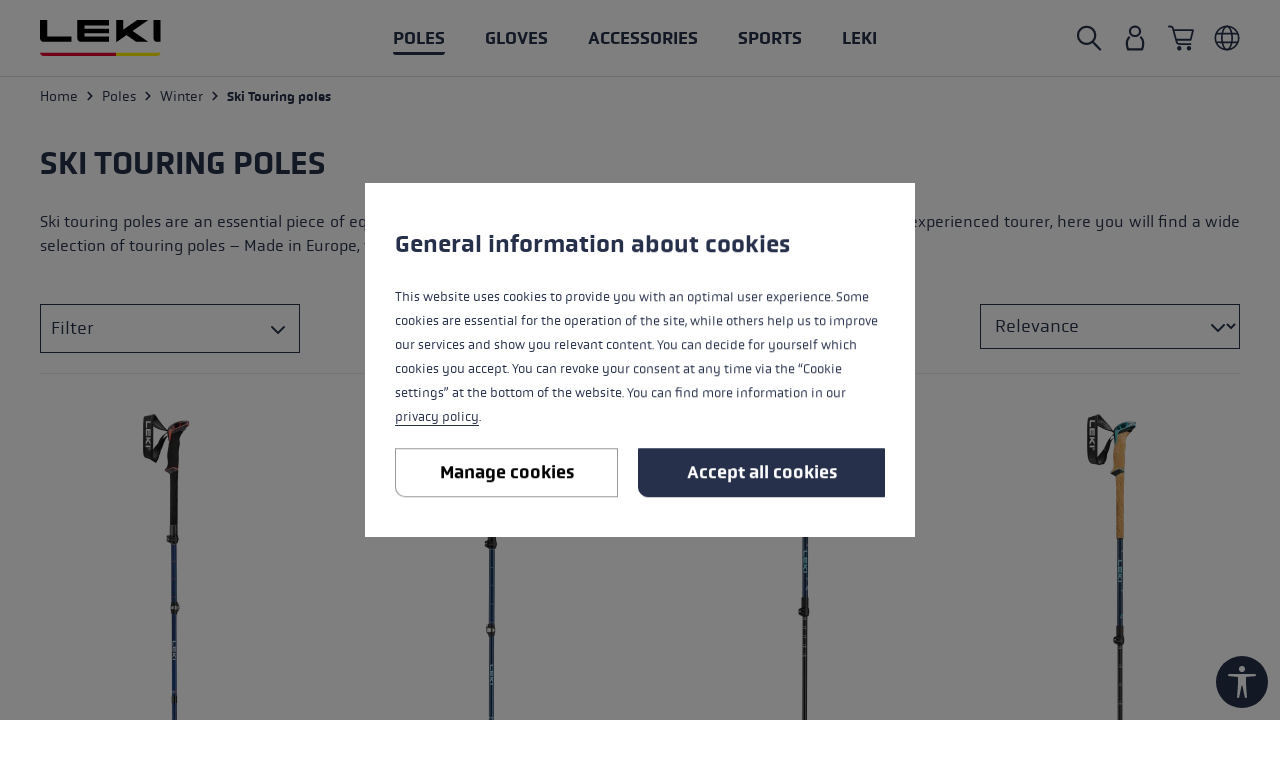

--- FILE ---
content_type: text/html; charset=UTF-8
request_url: https://www.leki.com/de/en/Poles/Winter/Ski-Touring-poles
body_size: 45267
content:
<!DOCTYPE html>
<html lang="en-DE"
      itemscope="itemscope"
      itemtype="https://schema.org/WebPage"
      data-shop="de"
      data-language="en"
>



    
                            
    <head>
                                                                        <meta charset="utf-8">
            

    <link rel="preload" href="https://www.leki.com/theme/6c3ad3736d844f128a1c3a6e3dcc0172/assets/fonts/obvia-medium.woff" as="font" type="font/woff" crossorigin/><link rel="preload" href="https://www.leki.com/theme/6c3ad3736d844f128a1c3a6e3dcc0172/assets/fonts/obvia-book.woff2" as="font" type="font/woff2" crossorigin/><link rel="preload" href="https://www.leki.com/theme/6c3ad3736d844f128a1c3a6e3dcc0172/assets/fonts/obvia-thin.woff2" as="font" type="font/woff2" crossorigin/><link rel="preload" href="https://www.leki.com/theme/6c3ad3736d844f128a1c3a6e3dcc0172/assets/fonts/obvia-book.woff" as="font" type="font/woff" crossorigin/><link rel="preload" href="https://www.leki.com/theme/6c3ad3736d844f128a1c3a6e3dcc0172/assets/fonts/obvia-medium.woff2" as="font" type="font/woff2" crossorigin/><link rel="preload" href="https://www.leki.com/theme/6c3ad3736d844f128a1c3a6e3dcc0172/assets/fonts/obvia-thin.woff" as="font" type="font/woff" crossorigin/>

                <meta name="viewport" content="width=device-width, initial-scale=1, maximum-scale=1, user-scalable=0"/>

                            <meta name="author"
                      content="">
                <meta name="robots"
                      content="index,follow">
                <meta name="revisit-after"
                      content="15 days">
                <meta name="keywords"
                      content="Skistöcke, Touringstock, Ski, Stock, Winter">
                <meta name="description"
                      content="Whether you are a ski touring beginner or a long-time tourer, we have the right ski touring poles for you ✓">
            
                                                <meta property="og:url"
                          content="https://www.leki.com/de/en/Poles/Winter/Ski-Touring-poles">
                    <meta property="og:type"
                          content="website">
                    <meta property="og:site_name"
                          content="LEKI">
                    <meta property="og:title"
                          content="LEKI Ski Touring Poles | Online Shop | LEKI">
                    <meta property="og:description"
                          content="Whether you are a ski touring beginner or a long-time tourer, we have the right ski touring poles for you ✓">
                    <meta property="og:image"
                          content="https://res.cloudinary.com/leki-lenhart-gmbh/image/upload/s--CbelRcJV--/media/60/46/c9/1643711812/logo.svg?_a=BAAAV6E0">

                    <meta name="twitter:card"
                          content="summary">
                    <meta name="twitter:site"
                          content="LEKI">
                    <meta name="twitter:title"
                          content="LEKI Ski Touring Poles | Online Shop | LEKI">
                    <meta name="twitter:description"
                          content="Whether you are a ski touring beginner or a long-time tourer, we have the right ski touring poles for you ✓">
                    <meta name="twitter:image"
                          content="https://res.cloudinary.com/leki-lenhart-gmbh/image/upload/s--CbelRcJV--/media/60/46/c9/1643711812/logo.svg?_a=BAAAV6E0">
                            
                            <meta itemprop="copyrightHolder"
                      content="LEKI">
                <meta itemprop="copyrightYear"
                      content="">
                <meta itemprop="isFamilyFriendly"
                      content="true">
                <meta itemprop="image"
                      content="https://res.cloudinary.com/leki-lenhart-gmbh/image/upload/s--CbelRcJV--/media/60/46/c9/1643711812/logo.svg?_a=BAAAV6E0">
            


                                            <meta name="theme-color"
                      content="#fff">
                            
                                                            <link rel="alternate" hreflang="x-default" href="https://www.leki.com/int/en/Poles/Winter/Ski-Touring-poles">
                                    <link rel="alternate" hreflang="fr-FR" href="https://www.leki.com/fr/fr/Batons/Hiver/Batons-de-ski-de-randonnee">
                                    <link rel="alternate" hreflang="fr" href="https://www.leki.com/fr/fr/Batons/Hiver/Batons-de-ski-de-randonnee">
                                    <link rel="alternate" hreflang="en-FR" href="https://www.leki.com/fr/en/Poles/Winter/Ski-Touring-poles">
                                    <link rel="alternate" hreflang="de-BE" href="https://www.leki.com/be/de/Stoecke/Winter/Skitourenstoecke">
                                    <link rel="alternate" hreflang="de-DE" href="https://www.leki.com/de/de/Stoecke/Winter/Skitourenstoecke">
                                    <link rel="alternate" hreflang="de" href="https://www.leki.com/de/de/Stoecke/Winter/Skitourenstoecke">
                                    <link rel="alternate" hreflang="en-NL" href="https://www.leki.com/nl/en/Poles/Winter/Ski-Touring-poles">
                                    <link rel="alternate" hreflang="en-BE" href="https://www.leki.com/be/en/Poles/Winter/Ski-Touring-poles">
                                    <link rel="alternate" hreflang="en-IT" href="https://www.leki.com/it/en/Poles/Winter/Ski-Touring-poles">
                                    <link rel="alternate" hreflang="it-IT" href="https://www.leki.com/it/it/Bastoni/Inverno/Bastoni-da-sci-alpinismo">
                                    <link rel="alternate" hreflang="it" href="https://www.leki.com/it/it/Bastoni/Inverno/Bastoni-da-sci-alpinismo">
                                    <link rel="alternate" hreflang="de-AT" href="https://www.leki.com/at/de/Stoecke/Winter/Skitourenstoecke">
                                    <link rel="alternate" hreflang="nl-NL" href="https://www.leki.com/nl/nl/Stokken/Winter/Skitourenstokken">
                                    <link rel="alternate" hreflang="nl" href="https://www.leki.com/nl/nl/Stokken/Winter/Skitourenstokken">
                                    <link rel="alternate" hreflang="de-LU" href="https://www.leki.com/lu/de/Stoecke/Winter/Skitourenstoecke">
                                    <link rel="alternate" hreflang="en-DE" href="https://www.leki.com/de/en/Poles/Winter/Ski-Touring-poles">
                                    <link rel="alternate" hreflang="de-NL" href="https://www.leki.com/nl/de/Stoecke/Winter/Skitourenstoecke">
                                    <link rel="alternate" hreflang="en-CH" href="https://www.leki.com/ch/en/Poles/Winter/Ski-Touring-poles">
                                    <link rel="alternate" hreflang="de-IT" href="https://www.leki.com/it/de/Stoecke/Winter/Skitourenstoecke">
                                    <link rel="alternate" hreflang="en-AT" href="https://www.leki.com/at/en/Poles/Winter/Ski-Touring-poles">
                                    <link rel="alternate" hreflang="en" href="https://www.leki.com/int/en/Poles/Winter/Ski-Touring-poles">
                                    <link rel="alternate" hreflang="cs-CZ" href="https://www.leki.com/cz/cs/Hole/Zimni/Skialpinisticke-hole">
                                    <link rel="alternate" hreflang="fr-LU" href="https://www.leki.com/lu/fr/Batons/Hiver/Batons-de-ski-de-randonnee">
                                    <link rel="alternate" hreflang="fr-CH" href="https://www.leki.com/ch/fr/Batons/Hiver/Batons-de-ski-de-randonnee">
                                    <link rel="alternate" hreflang="it-CH" href="https://www.leki.com/ch/it/Bastoni/Inverno/Bastoni-da-sci-alpinismo">
                                    <link rel="alternate" hreflang="fr-BE" href="https://www.leki.com/be/fr/Batons/Hiver/Batons-de-ski-de-randonnee">
                                    <link rel="alternate" hreflang="en-LU" href="https://www.leki.com/lu/en/Poles/Winter/Ski-Touring-poles">
                                    <link rel="alternate" hreflang="nl-BE" href="https://www.leki.com/be/nl/Stokken/Winter/Tourstokken">
                                    <link rel="alternate" hreflang="de-CH" href="https://www.leki.com/ch/de/Stoecke/Winter/Skitourenstoecke">
                            
            

    
                <style>
            .is-tanmar-infinite-scrolling.is-ctl-navigation .pagination-nav, 
            .is-tanmar-infinite-scrolling.is-ctl-search .pagination-nav{
                display: none;
            }
        </style>
    

                        <link rel="shortcut icon"
                  href="https://res.cloudinary.com/leki-lenhart-gmbh/image/upload/s--QS9tC1IR--/media/99/49/e3/1690522761/logo_favicon.png?_a=BAAAV6E0">
        

    <link rel="icon" href="https://res.cloudinary.com/leki-lenhart-gmbh/image/upload/s--QS9tC1IR--/media/99/49/e3/1690522761/logo_favicon.png?_a=BAAAV6E0">

                                <link rel="apple-touch-icon"
                  href="https://res.cloudinary.com/leki-lenhart-gmbh/image/upload/s--QS9tC1IR--/media/99/49/e3/1690522761/logo_favicon.png?_a=BAAAV6E0">
                    
                                    <link rel="canonical" href="https://www.leki.com/de/en/Poles/Winter/Ski-Touring-poles">
                    
                    <title itemprop="name">LEKI Ski Touring Poles | Online Shop | LEKI</title>
        
                                                                        <link rel="stylesheet"
                      href="https://www.leki.com/theme/7c46ff0febc162d81c6f8cdf965ca28e/css/all.css?1768382605">
                                    
                <script>
        window.sentryConfig = {
            environment: 'prod',
            release: 'default',
            dsn: 'https://31a4fbfdab3b47428617c9e4ac6b1e9c@sentry.vonaffenfels.de/5',
                        sampleRate: 0,
                                    ignoreErrors: ["Cannot read properties of null (reading 'setOptions')"],
                    };
    </script>

                
    <script>
        window.features = {"V6_5_0_0":true,"v6.5.0.0":true,"V6_6_0_0":true,"v6.6.0.0":true,"V6_7_0_0":false,"v6.7.0.0":false,"ADDRESS_SELECTION_REWORK":false,"address.selection.rework":false,"DISABLE_VUE_COMPAT":false,"disable.vue.compat":false,"ACCESSIBILITY_TWEAKS":false,"accessibility.tweaks":false,"ADMIN_VITE":false,"admin.vite":false,"TELEMETRY_METRICS":false,"telemetry.metrics":false,"PERFORMANCE_TWEAKS":false,"performance.tweaks":false,"CACHE_REWORK":false,"cache.rework":false,"SSO":false,"sso":false,"FEATURE_SWAGCMSEXTENSIONS_1":true,"feature.swagcmsextensions.1":true,"FEATURE_SWAGCMSEXTENSIONS_2":true,"feature.swagcmsextensions.2":true,"FEATURE_SWAGCMSEXTENSIONS_8":true,"feature.swagcmsextensions.8":true,"FEATURE_SWAGCMSEXTENSIONS_63":true,"feature.swagcmsextensions.63":true,"RULE_BUILDER":true,"rule.builder":true,"FLOW_BUILDER":true,"flow.builder":true,"CUSTOM_PRICES":true,"custom.prices":true,"SUBSCRIPTIONS":true,"subscriptions":true,"ADVANCED_SEARCH":true,"advanced.search":true,"MULTI_INVENTORY":true,"multi.inventory":true,"RETURNS_MANAGEMENT":true,"returns.management":true,"TEXT_GENERATOR":true,"text.generator":true,"CHECKOUT_SWEETENER":true,"checkout.sweetener":true,"IMAGE_CLASSIFICATION":true,"image.classification":true,"PROPERTY_EXTRACTOR":true,"property.extractor":true,"REVIEW_SUMMARY":true,"review.summary":true,"REVIEW_TRANSLATOR":true,"review.translator":true,"CONTENT_GENERATOR":true,"content.generator":true,"EXPORT_ASSISTANT":true,"export.assistant":true,"QUICK_ORDER":true,"quick.order":true,"EMPLOYEE_MANAGEMENT":true,"employee.management":true,"QUOTE_MANAGEMENT":true,"quote.management":true,"CAPTCHA":true,"captcha":true,"NATURAL_LANGUAGE_SEARCH":true,"natural.language.search":true,"IMAGE_UPLOAD_SEARCH":true,"image.upload.search":true,"ORDER_APPROVAL":true,"order.approval":true,"SPATIAL_CMS_ELEMENT":true,"spatial.cms.element":true,"SHOPPING_LISTS":true,"shopping.lists":true,"TEXT_TO_IMAGE_GENERATION":true,"text.to.image.generation":true,"SPATIAL_SCENE_EDITOR":false,"spatial.scene.editor":false};
    </script>
        

    <script>
        window.cloudName = 'leki-lenhart-gmbh';
    </script>

                
                            <script nonce="gR2jIIxAaa4=">
        dataLayer = window.dataLayer || [];
                dataLayer.push({ ecommerce: null });
                dataLayer.push({"pageTitle":"LEKI Ski Touring Poles | Online Shop | LEKI","pageSubCategory":"","pageCategoryID":"7f47261ef2795fe22769527d5e7b3a4c","pageSubCategoryID":"","pageCountryCode":"en-DE","pageLanguageCode":"Englisch - Deutschland","pageVersion":1,"pageTestVariation":"1","pageValue":1,"pageAttributes":"1","pageCategory":"Navigation","visitorLoginState":"Logged Out","visitorType":"NOT LOGGED IN","visitorLifetimeValue":0,"visitorExistingCustomer":"No"});
                        dataLayer.push({"event":"view_item_list","ecommerce":{"currency":"EUR","item_list_name":"Category","item_list_id":"7f47261ef2795fe22769527d5e7b3a4c","items":[{"item_name":"Sherpa FX Carbon","item_id":"65227101","price":220,"item_brand":"LEKI","index":0,"quantity":1,"item_list_name":"Category","item_list_id":"7f47261ef2795fe22769527d5e7b3a4c","item_category":"Ski Touring poles","item_variant":"110 - 130 cm midnight blue-darkblue-bright red"},{"item_name":"Bernina FX Carbon ","item_id":"65324681","price":220,"item_brand":"LEKI","index":1,"quantity":1,"item_list_name":"Category","item_list_id":"7f47261ef2795fe22769527d5e7b3a4c","item_category":"Ski Touring poles","item_variant":"100 - 120 cm midnight blue-darkblue-mint"},{"item_name":"Bernina Lite 3","item_id":"65227221","price":145,"item_brand":"LEKI","index":2,"quantity":1,"item_list_name":"Category","item_list_id":"7f47261ef2795fe22769527d5e7b3a4c","item_category":"Ski Touring poles","item_variant":"100 - 135 cm denimblue-darkblue-mint"},{"item_name":"Bernina Lite 2","item_id":"65227271","price":125,"item_brand":"LEKI","index":3,"quantity":1,"item_list_name":"Category","item_list_id":"7f47261ef2795fe22769527d5e7b3a4c","item_category":"Ski Touring poles","item_variant":"100 - 135 cm denimblue-midnight blue-mint"},{"item_name":"Haute Route 2","item_id":"65227401","price":95,"item_brand":"LEKI","index":4,"quantity":1,"item_list_name":"Category","item_list_id":"7f47261ef2795fe22769527d5e7b3a4c","item_category":"Ski Touring poles","item_variant":"110 - 150 cm dark anthracite-dark red-black"},{"item_name":"Haute Route 3","item_id":"65227451","price":105,"item_brand":"LEKI","index":5,"quantity":1,"item_list_name":"Category","item_list_id":"7f47261ef2795fe22769527d5e7b3a4c","item_category":"Ski Touring poles","item_variant":"110 - 150 cm dark anthracite-dark red-black"},{"item_name":"Guide Lite Jr.","item_id":"65220521","price":65,"item_brand":"LEKI","index":6,"quantity":1,"item_list_name":"Category","item_list_id":"7f47261ef2795fe22769527d5e7b3a4c","item_category":"Ski Touring poles","item_variant":"90 - 120 cm denimblue-darkblue-cyan"},{"item_name":"Guide Lite 2","item_id":"65527371","price":125,"item_brand":"LEKI","index":7,"quantity":1,"item_list_name":"Category","item_list_id":"7f47261ef2795fe22769527d5e7b3a4c","item_category":"Ski Touring poles","item_variant":"110 - 145 cm silvergrey-black-white"},{"item_name":"Guide Lite One Carbon","item_id":"65327421140","price":160,"item_brand":"LEKI","index":8,"quantity":1,"item_list_name":"Category","item_list_id":"7f47261ef2795fe22769527d5e7b3a4c","item_category":"Ski Touring poles","item_variant":"140 cm dark anthracite-frozen yellow-white"},{"item_name":"Mezza Ultralite ","item_id":"65340741150","price":160,"item_brand":"LEKI","index":9,"quantity":1,"item_list_name":"Category","item_list_id":"7f47261ef2795fe22769527d5e7b3a4c","item_category":"Ski Touring poles","item_variant":"150 cm naturalcarbon-bright red-neonyellow"},{"item_name":"Mezza Train","item_id":"65227701115","price":80,"item_brand":"LEKI","index":10,"quantity":1,"item_list_name":"Category","item_list_id":"7f47261ef2795fe22769527d5e7b3a4c","item_category":"Ski Touring poles","item_variant":"115 cm neonyellow-black-white"},{"item_name":"Guide 2","item_id":"65227361","price":125,"item_brand":"LEKI","index":11,"quantity":1,"item_list_name":"Category","item_list_id":"7f47261ef2795fe22769527d5e7b3a4c","item_category":"Ski Touring poles","item_variant":"110 - 150 cm black-neonyellow-dark anthracite"},{"item_name":"Guide 3","item_id":"65227321","price":145,"item_brand":"LEKI","index":12,"quantity":1,"item_list_name":"Category","item_list_id":"7f47261ef2795fe22769527d5e7b3a4c","item_category":"Ski Touring poles","item_variant":"110 - 150 cm black-neonyellow-dark anthracite"},{"item_name":"Helicon Lite","item_id":"65227431","price":85,"item_brand":"LEKI","index":13,"quantity":1,"item_list_name":"Category","item_list_id":"7f47261ef2795fe22769527d5e7b3a4c","item_category":"Ski Touring poles","item_variant":"110 - 145 cm dark anthracite-neonorange-black"},{"item_name":"Guide Lite 2 Carbon","item_id":"65227381","price":185,"item_brand":"LEKI","index":14,"quantity":1,"item_list_name":"Category","item_list_id":"7f47261ef2795fe22769527d5e7b3a4c","item_category":"Ski Touring poles","item_variant":"105 - 150 cm dark anthracite-neonyellow-black"},{"item_name":"Mezza Race","item_id":"65240641115","price":130,"item_brand":"LEKI","index":15,"quantity":1,"item_list_name":"Category","item_list_id":"7f47261ef2795fe22769527d5e7b3a4c","item_category":"Ski Touring poles","item_variant":"115 cm bright red-black-neonyellow"}]}});
                                                                            var dtgsConsentHandler = 'shopwareCmp';
    </script>
            
                        
    <script>
        const cookie = document.cookie.match(RegExp('(?:^|;\\s*)dtgsAllowGtmTracking=([^;]*)'));
        var load = false;
        if (cookie !== null && cookie[1]) {
            load = true;
        }
    </script>

                <script>(function(w,d,s,l,i){if (load) {w[l]=w[l]||[];w[l].push({'gtm.start':
                    new Date().getTime(),event:'gtm.js'});var f=d.getElementsByTagName(s)[0],
                j=d.createElement(s),dl=l!='dataLayer'?'&l='+l:'';j.async=true;j.src=
                'https://www.googletagmanager.com/gtm.js?id='+i+dl;f.parentNode.insertBefore(j,f);
            }})
            (window, document, 'script', 'dataLayer', 'GTM-NZHNQZK');</script>
                
                                            
            <script>
                                    window.gtagActive = true;
                    window.gtagURL = 'https://www.googletagmanager.com/gtag/js?id=G-6BYVQL0SW2';
                    window.controllerName = 'navigation';
                    window.actionName = 'index';
                    window.trackOrders = '';
                    window.gtagTrackingId = 'G-6BYVQL0SW2';
                    window.dataLayer = window.dataLayer || [];
                    window.gtagConfig = {
                        'anonymize_ip': '1',
                        'cookie_domain': 'none',
                        'cookie_prefix': '_swag_ga',
                    };

                    function gtag() { dataLayer.push(arguments); }
                            </script>
            
                <script nonce="gR2jIIxAaa4=">
            window.dataLayer = window.dataLayer || [];
            function gtag() { dataLayer.push(arguments); }

            (() => {
                const analyticsStorageEnabled = document.cookie.split(';').some((item) => item.trim().includes('dtgsAllowGtmTracking=1'));

                let googleAdsCookieName = 'google-ads-enabled';
                                    googleAdsCookieName = 'dtgsAllowGtmTracking';
                    window.googleAdsCookieName = 'dtgsAllowGtmTracking';
                
                const adsEnabled = document.cookie.split(';').some((item) => item.trim().includes(googleAdsCookieName + '=1'));

                // Always set a default consent for consent mode v2
                gtag('consent', 'default', {
                    'ad_user_data': adsEnabled ? 'granted' : 'denied',
                    'ad_storage': adsEnabled ? 'granted' : 'denied',
                    'ad_personalization': adsEnabled ? 'granted' : 'denied',
                    'analytics_storage': analyticsStorageEnabled ? 'granted' : 'denied'
                });
            })();
        </script>
    

    <!-- Shopware Analytics -->
    <script>
        window.shopwareAnalytics = {
            trackingId: '8654464f7d319b584bf071e15de358c0',
            merchantConsent: true,
            debug: false,
            storefrontController: 'Navigation',
            storefrontAction: 'index',
            storefrontRoute: 'frontend.navigation.page',
            storefrontCmsPageType:  'product_list' ,
        };
    </script>
    <!-- End Shopware Analytics -->
        


                                
            <script type="text/javascript"
                                src='https://www.google.com/recaptcha/api.js?render=6LdAs-EZAAAAAHwfRY5cXI0pcv-m3m-ZhJiFfRME'
                defer></script>
        <script>
                                        window.googleReCaptchaV3Active = true;
                    </script>
            

    
                
                                    <script>
                    window.useDefaultCookieConsent = true;
                </script>
                    
                                            <script>
                window.activeNavigationId = '7f47261ef2795fe22769527d5e7b3a4c';
                window.router = {
                    'frontend.cart.offcanvas': '/de/en/checkout/offcanvas',
                    'frontend.cookie.offcanvas': '/de/en/cookie/offcanvas',
                    'frontend.checkout.finish.page': '/de/en/checkout/finish',
                    'frontend.checkout.info': '/de/en/widgets/checkout/info',
                    'frontend.menu.offcanvas': '/de/en/widgets/menu/offcanvas',
                    'frontend.cms.page': '/de/en/widgets/cms',
                    'frontend.cms.navigation.page': '/de/en/widgets/cms/navigation',
                    'frontend.account.addressbook': '/de/en/widgets/account/address-book',
                    'frontend.country.country-data': '/de/en/country/country-state-data',
                    'frontend.app-system.generate-token': '/de/en/app-system/Placeholder/generate-token',
                    };
                window.salesChannelId = '354c5d98cc4d43db931144cb038fd492';
            </script>
        

        
    <script>
        window.router['widgets.swag.cmsExtensions.quickview'] = '/de/en/swag/cms-extensions/quickview';
        window.router['widgets.swag.cmsExtensions.quickview.variant'] = '/de/en/swag/cms-extensions/quickview/variant';
    </script>


    
    

    <script>
        window.router['frontend.shopware_analytics.customer.data'] = '/de/en/storefront/script/shopware-analytics-customer'
    </script>

                                <script>
                
                window.breakpoints = {"xs":0,"sm":576,"md":768,"lg":1023,"xl":1200,"xxl":1920};
            </script>
        
        
                        
                            <script>
                window.themeAssetsPublicPath = 'https://www.leki.com/theme/6c3ad3736d844f128a1c3a6e3dcc0172/assets/';
            </script>
        
                        
    <script>
        window.validationMessages = {"required":"Please fill in all required fields.","email":"Invalid email address. Email addresses must use the format \"user@example.com\".","confirmation":"Confirmation field does not match.","minLength":"%field% is too short."};
    </script>
        
                                                        <script>
                        window.themeJsPublicPath = 'https://www.leki.com/theme/7c46ff0febc162d81c6f8cdf965ca28e/js/';
                    </script>
                                            <script type="text/javascript" src="https://www.leki.com/theme/7c46ff0febc162d81c6f8cdf965ca28e/js/storefront/storefront.js?1768382605" defer></script>
                                            <script type="text/javascript" src="https://www.leki.com/theme/7c46ff0febc162d81c6f8cdf965ca28e/js/ape-sentry-bundle/ape-sentry-bundle.js?1768382605" defer></script>
                                            <script type="text/javascript" src="https://www.leki.com/theme/7c46ff0febc162d81c6f8cdf965ca28e/js/ape-cloudinary-bundle/ape-cloudinary-bundle.js?1768382605" defer></script>
                                            <script type="text/javascript" src="https://www.leki.com/theme/7c46ff0febc162d81c6f8cdf965ca28e/js/leki-product-bundle/leki-product-bundle.js?1768382605" defer></script>
                                            <script type="text/javascript" src="https://www.leki.com/theme/7c46ff0febc162d81c6f8cdf965ca28e/js/swag-cms-extensions/swag-cms-extensions.js?1768382605" defer></script>
                                            <script type="text/javascript" src="https://www.leki.com/theme/7c46ff0febc162d81c6f8cdf965ca28e/js/fourtwosix-banner-highlight6/fourtwosix-banner-highlight6.js?1768382605" defer></script>
                                            <script type="text/javascript" src="https://www.leki.com/theme/7c46ff0febc162d81c6f8cdf965ca28e/js/ape-fourtwosix-banner-highlight-extension/ape-fourtwosix-banner-highlight-extension.js?1768382605" defer></script>
                                            <script type="text/javascript" src="https://www.leki.com/theme/7c46ff0febc162d81c6f8cdf965ca28e/js/unzer-payment6/unzer-payment6.js?1768382605" defer></script>
                                            <script type="text/javascript" src="https://www.leki.com/theme/7c46ff0febc162d81c6f8cdf965ca28e/js/mcs-cookie-permission/mcs-cookie-permission.js?1768382605" defer></script>
                                            <script type="text/javascript" src="https://www.leki.com/theme/7c46ff0febc162d81c6f8cdf965ca28e/js/neti-next-store-locator/neti-next-store-locator.js?1768382605" defer></script>
                                            <script type="text/javascript" src="https://www.leki.com/theme/7c46ff0febc162d81c6f8cdf965ca28e/js/tanmar-ng-infinite-scrolling/tanmar-ng-infinite-scrolling.js?1768382605" defer></script>
                                            <script type="text/javascript" src="https://www.leki.com/theme/7c46ff0febc162d81c6f8cdf965ca28e/js/ape-unzer-payment-extension/ape-unzer-payment-extension.js?1768382605" defer></script>
                                            <script type="text/javascript" src="https://www.leki.com/theme/7c46ff0febc162d81c6f8cdf965ca28e/js/dtgs-google-tag-manager-sw6/dtgs-google-tag-manager-sw6.js?1768382605" defer></script>
                                            <script type="text/javascript" src="https://www.leki.com/theme/7c46ff0febc162d81c6f8cdf965ca28e/js/subscription/subscription.js?1768382605" defer></script>
                                            <script type="text/javascript" src="https://www.leki.com/theme/7c46ff0febc162d81c6f8cdf965ca28e/js/checkout-sweetener/checkout-sweetener.js?1768382605" defer></script>
                                            <script type="text/javascript" src="https://www.leki.com/theme/7c46ff0febc162d81c6f8cdf965ca28e/js/text-translator/text-translator.js?1768382605" defer></script>
                                            <script type="text/javascript" src="https://www.leki.com/theme/7c46ff0febc162d81c6f8cdf965ca28e/js/employee-management/employee-management.js?1768382605" defer></script>
                                            <script type="text/javascript" src="https://www.leki.com/theme/7c46ff0febc162d81c6f8cdf965ca28e/js/quick-order/quick-order.js?1768382605" defer></script>
                                            <script type="text/javascript" src="https://www.leki.com/theme/7c46ff0febc162d81c6f8cdf965ca28e/js/advanced-search/advanced-search.js?1768382605" defer></script>
                                            <script type="text/javascript" src="https://www.leki.com/theme/7c46ff0febc162d81c6f8cdf965ca28e/js/captcha/captcha.js?1768382605" defer></script>
                                            <script type="text/javascript" src="https://www.leki.com/theme/7c46ff0febc162d81c6f8cdf965ca28e/js/quote-management/quote-management.js?1768382605" defer></script>
                                            <script type="text/javascript" src="https://www.leki.com/theme/7c46ff0febc162d81c6f8cdf965ca28e/js/a-i-search/a-i-search.js?1768382605" defer></script>
                                            <script type="text/javascript" src="https://www.leki.com/theme/7c46ff0febc162d81c6f8cdf965ca28e/js/spatial-cms-element/spatial-cms-element.js?1768382605" defer></script>
                                            <script type="text/javascript" src="https://www.leki.com/theme/7c46ff0febc162d81c6f8cdf965ca28e/js/order-approval/order-approval.js?1768382605" defer></script>
                                            <script type="text/javascript" src="https://www.leki.com/theme/7c46ff0febc162d81c6f8cdf965ca28e/js/shopping-list/shopping-list.js?1768382605" defer></script>
                                            <script type="text/javascript" src="https://www.leki.com/theme/7c46ff0febc162d81c6f8cdf965ca28e/js/crsw-clever-reach-official/crsw-clever-reach-official.js?1768382605" defer></script>
                                            <script type="text/javascript" src="https://www.leki.com/theme/7c46ff0febc162d81c6f8cdf965ca28e/js/swag-analytics/swag-analytics.js?1768382605" defer></script>
                                            <script type="text/javascript" src="https://www.leki.com/theme/7c46ff0febc162d81c6f8cdf965ca28e/js/tcinn-a11y-toolbar-app/tcinn-a11y-toolbar-app.js?1768382605" defer></script>
                                            <script type="text/javascript" src="https://www.leki.com/theme/7c46ff0febc162d81c6f8cdf965ca28e/js/atl-newsletter-modal/atl-newsletter-modal.js?1768382605" defer></script>
                                            <script type="text/javascript" src="https://www.leki.com/theme/7c46ff0febc162d81c6f8cdf965ca28e/js/ape-leki-theme/ape-leki-theme.js?1768382605" defer></script>
                                                            </head>

    <body class="is-ctl-navigation is-act-index is-tanmar-infinite-scrolling ">

            
                
    
    
            <div id="page-top" class="skip-to-content bg-primary-subtle text-primary-emphasis overflow-hidden" tabindex="-1">
            <div class="container skip-to-content-container d-flex justify-content-center visually-hidden-focusable">
                                                                                        <a href="#content-main" class="skip-to-content-link d-inline-flex text-decoration-underline m-1 p-2 fw-bold gap-2">
                                Skip to main content
                            </a>
                                            
                                                                        <a href="#header-main-search-input" class="skip-to-content-link d-inline-flex text-decoration-underline m-1 p-2 fw-bold gap-2 d-none d-sm-block">
                                Skip to search
                            </a>
                                            
                                                                        <a href="#main-navigation-menu" class="skip-to-content-link d-inline-flex text-decoration-underline m-1 p-2 fw-bold gap-2 d-none d-lg-block">
                                Skip to main navigation
                            </a>
                                                                        </div>
        </div>
        
    
        
    
                
                
                            <noscript class="noscript-main">
                
    <div role="alert"
         aria-live="polite"
                  class="alert alert-info alert-has-icon">
                                        <span class="icon icon-alert-info">
                                        <svg xmlns="http://www.w3.org/2000/svg" viewBox="0 0 24 24"><path d="M14.23,4.81a22.46,22.46,0,0,1-4.49,0L9.67,1.39a24.18,24.18,0,0,1,4.66,0ZM9.85,7.24a20.51,20.51,0,0,1,4.29,0V22.72a20.51,20.51,0,0,1-4.29,0Z"/></svg>
                    </span>
                
                    <div class="alert-content-container">
                                                    
                                                        <div class="alert-content">                                                    To be able to use the full range of Shopware 6, we recommend activating Javascript in your browser.
                                                                </div>                
                                                                </div>
            </div>
            </noscript>
        
    
    <!-- Google Tag Manager Noscript -->
            <noscript class="noscript-gtm">
            <iframe src="https://www.googletagmanager.com/ns.html?id=GTM-NZHNQZK"
                    height="0"
                    width="0"
                    style="display:none;visibility:hidden">
            </iframe>
        </noscript>
        <!-- End Google Tag Manager Noscript -->

                                        
        
    <header class="header-main
                 "
            id="hideable-navigation"
    >
                    <div class="container-fluid">
                                        
            
    
            <div class="row header-row align-items-center">
                            <div class="col-auto header-logo-col">

                        <div class="header-logo-main text-center">
            <a class="header-logo-main-link" accesskey="0"
       href="/de/en"
       aria-label="Go to homepage"
       title="Go to homepage">
                    <picture class="header-logo-picture">
                                                    
                                                    
                                                            <img width="121" height="36" src="https://res.cloudinary.com/leki-lenhart-gmbh/image/upload/s--CbelRcJV--/media/60/46/c9/1643711812/logo.svg?_a=BAAAV6E0"
                             alt="Go to homepage"
                             class="img-fluid header-logo-main-img"/>
                                                </picture>
            </a>
    </div>
                </div>
            
                            <div class="col-auto d-none d-lg-block">
                                                
            <div class="main-navigation"
             id="mainNavigation"
             data-flyout-menu="true">
                            <div class="align-items-center row">
                                            <nav class="m-auto nav main-navigation-menu"
                             itemscope="itemscope"
                             tabindex="-2"
                             itemtype="http://schema.org/SiteNavigationElement"
                             aria-label="general.navigation">
                            
                            
                                                            
                                                                                                        
                                                                                                                                                                                                                                                                
                                            <a class="nav-link main-navigation-link nav-item-6084c26d011bfa00b355736c9040370b active"
                                               href="https://www.leki.com/de/en/Poles"
                                               itemprop="url"
                                               data-flyout-menu-trigger="6084c26d011bfa00b355736c9040370b"                                                                                               title="Poles">
                                                <div class="main-navigation-link-text">
                                                    <span itemprop="name">Poles</span>
                                                </div>
                                            </a>
                                                                                                                                                                                                                                
                                                                                                                                                                    
                                            <a class="nav-link main-navigation-link nav-item-6092ba527f7c5c6f9fc7bb94b93d272a "
                                               href="https://www.leki.com/de/en/Gloves"
                                               itemprop="url"
                                               data-flyout-menu-trigger="6092ba527f7c5c6f9fc7bb94b93d272a"                                                                                               title="Gloves">
                                                <div class="main-navigation-link-text">
                                                    <span itemprop="name">Gloves</span>
                                                </div>
                                            </a>
                                                                                                                                                                                                                                
                                                                                                                                                                    
                                            <a class="nav-link main-navigation-link nav-item-68ecee6f8aa5e0c2839252b99d16d6e8 "
                                               href="https://www.leki.com/de/en/Accessories"
                                               itemprop="url"
                                               data-flyout-menu-trigger="68ecee6f8aa5e0c2839252b99d16d6e8"                                                                                               title="Accessories">
                                                <div class="main-navigation-link-text">
                                                    <span itemprop="name">Accessories</span>
                                                </div>
                                            </a>
                                                                                                                                                                                                                                
                                                                                                                        <button class="nav-link main-navigation-link nav-item-f0c6ee29b0fb46faa39a0eb7a16e4457"
                                                 role="button"
                                                                                                    data-flyout-menu-trigger="f0c6ee29b0fb46faa39a0eb7a16e4457"
                                                                                                 title="Sports">
                                                <div class="main-navigation-link-text">
                                                    <span itemprop="name">Sports</span>
                                                </div>
                                            </button>
                                                                                                                                                                                                                                
                                                                                                                        <button class="nav-link main-navigation-link nav-item-3fa439f6eb0736fe83735d170b5e9f1e"
                                                 role="button"
                                                                                                    data-flyout-menu-trigger="3fa439f6eb0736fe83735d170b5e9f1e"
                                                                                                 title="LEKI">
                                                <div class="main-navigation-link-text">
                                                    <span itemprop="name">LEKI</span>
                                                </div>
                                            </button>
                                                                                                                                                                                                            </nav>
                                    </div>
            
                                                                                                                                                                                                                                                                                                                                                                                                                                                                                                                                                                    
                                                                        <div class="navigation-flyouts">
                                                                                                                                                                                                        <div class="navigation-flyout"
                                                     data-flyout-menu-id="6084c26d011bfa00b355736c9040370b">
                                                    <div class="container">
                                                                                                                            
            <div class="row navigation-flyout-bar">
            
                    </div>
    
            <div class="row navigation-flyout-content">
                            <div class="col">
                    <div class="navigation-flyout-categories">
                                                        
                    
    
    <div class="row navigation-flyout-categories is-level-0">
                                            
                            <div class="col-3 navigation-flyout-col">
                                <a class="nav-item nav-link navigation-flyout-link is-level-0 active"
           href="https://www.leki.com/de/en/Poles/Winter"
           itemprop="url"
                      title="Winter">
            <span itemprop="name">Winter</span>
        </a>
    
                                                                            
        
    
    <div class="navigation-flyout-categories is-level-1">
                                            
                            <div class="navigation-flyout-col">
                                <a class="nav-item nav-link navigation-flyout-link is-level-1"
           href="https://www.leki.com/de/en/Poles/Winter/Ski-poles"
           itemprop="url"
                      title="Ski poles">
            <span itemprop="name">Ski poles</span>
        </a>
    
                                                                            
        
    
    <div class="navigation-flyout-categories is-level-2">
            </div>
                                                            </div>
                                                        
                            <div class="navigation-flyout-col">
                                <a class="nav-item nav-link navigation-flyout-link is-level-1"
           href="https://www.leki.com/de/en/Poles/Winter/Cross-Country-poles"
           itemprop="url"
                      title="Cross Country poles">
            <span itemprop="name">Cross Country poles</span>
        </a>
    
                                                                            
        
    
    <div class="navigation-flyout-categories is-level-2">
            </div>
                                                            </div>
                                                        
                            <div class="navigation-flyout-col">
                                <a class="nav-item nav-link navigation-flyout-link is-level-1"
           href="https://www.leki.com/de/en/Poles/Winter/Freeride-poles"
           itemprop="url"
                      title="Freeride poles">
            <span itemprop="name">Freeride poles</span>
        </a>
    
                                                                            
        
    
    <div class="navigation-flyout-categories is-level-2">
            </div>
                                                            </div>
                                                        
                            <div class="navigation-flyout-col">
                                <a class="nav-item nav-link navigation-flyout-link is-level-1 active"
           href="https://www.leki.com/de/en/Poles/Winter/Ski-Touring-poles"
           itemprop="url"
                      title="Ski Touring poles">
            <span itemprop="name">Ski Touring poles</span>
        </a>
    
                                                                            
        
    
    <div class="navigation-flyout-categories is-level-2">
            </div>
                                                            </div>
                        </div>
                                                            </div>
                                                        
                            <div class="col-3 navigation-flyout-col">
                                <div class="nav-item nav-link navigation-flyout-link no-hover is-level-0"
             title="All season">
            <span itemprop="name">All season</span>
        </div>
    
                                                                            
        
    
    <div class="navigation-flyout-categories is-level-1">
                                            
                            <div class="navigation-flyout-col">
                                <a class="nav-item nav-link navigation-flyout-link is-level-1"
           href="https://www.leki.com/de/en/Poles/All-season/Hiking-poles"
           itemprop="url"
                      title="Hiking poles">
            <span itemprop="name">Hiking poles</span>
        </a>
    
                                                                            
        
    
    <div class="navigation-flyout-categories is-level-2">
            </div>
                                                            </div>
                                                        
                            <div class="navigation-flyout-col">
                                <a class="nav-item nav-link navigation-flyout-link is-level-1"
           href="https://www.leki.com/de/en/Poles/All-season/Nordic-Walking-poles"
           itemprop="url"
                      title="Nordic Walking poles">
            <span itemprop="name">Nordic Walking poles</span>
        </a>
    
                                                                            
        
    
    <div class="navigation-flyout-categories is-level-2">
            </div>
                                                            </div>
                                                        
                            <div class="navigation-flyout-col">
                                <a class="nav-item nav-link navigation-flyout-link is-level-1"
           href="https://www.leki.com/de/en/Poles/All-season/Trail-Running-poles"
           itemprop="url"
                      title="Trail Running poles">
            <span itemprop="name">Trail Running poles</span>
        </a>
    
                                                                            
        
    
    <div class="navigation-flyout-categories is-level-2">
            </div>
                                                            </div>
                                                        
                            <div class="navigation-flyout-col">
                                <a class="nav-item nav-link navigation-flyout-link is-level-1"
           href="https://www.leki.com/de/en/Poles/All-season/Cross-Trail-poles"
           itemprop="url"
                      title="Cross Trail poles">
            <span itemprop="name">Cross Trail poles</span>
        </a>
    
                                                                            
        
    
    <div class="navigation-flyout-categories is-level-2">
            </div>
                                                            </div>
                                                        
                            <div class="navigation-flyout-col">
                                <a class="nav-item nav-link navigation-flyout-link is-level-1"
           href="https://www.leki.com/de/en/Poles/All-season/Ski-Roller-poles"
           itemprop="url"
                      title="Ski Roller poles">
            <span itemprop="name">Ski Roller poles</span>
        </a>
    
                                                                            
        
    
    <div class="navigation-flyout-categories is-level-2">
            </div>
                                                            </div>
                        </div>
                                                            </div>
                                                        
                            <div class="col-3 navigation-flyout-col">
                                <div class="nav-item nav-link navigation-flyout-link no-hover is-level-0"
             title="Service">
            <span itemprop="name">Service</span>
        </div>
    
                                                                            
        
    
    <div class="navigation-flyout-categories is-level-1">
                                            
                            <div class="navigation-flyout-col">
                                <a class="nav-item nav-link navigation-flyout-link is-level-1"
           href="https://www.leki.com/de/en/Poles/Service/Pole-length-advisor"
           itemprop="url"
                      title="Pole length advisor">
            <span itemprop="name">Pole length advisor</span>
        </a>
    
                                                                            
        
    
    <div class="navigation-flyout-categories is-level-2">
            </div>
                                                            </div>
                                                        
                            <div class="navigation-flyout-col">
                                <a class="nav-item nav-link navigation-flyout-link is-level-1"
           href="https://www.leki.com/de/en/Poles/Service/Care-and-maintenance-of-poles"
           itemprop="url"
                      title="Care and maintenance of poles">
            <span itemprop="name">Care and maintenance of poles</span>
        </a>
    
                                                                            
        
    
    <div class="navigation-flyout-categories is-level-2">
            </div>
                                                            </div>
                                                        
                            <div class="navigation-flyout-col">
                                <a class="nav-item nav-link navigation-flyout-link is-level-1"
           href="https://www.leki.com/de/en/Accessories/Accessories-spare-parts-poles"
           itemprop="url"
                      title="Accessories &amp; spare parts">
            <span itemprop="name">Accessories &amp; spare parts</span>
        </a>
    
                                                                            
        
    
    <div class="navigation-flyout-categories is-level-2">
            </div>
                                                            </div>
                        </div>
                                                            </div>
                        </div>
                                            </div>
                </div>
            
                        </div>
                                                                                                                </div>
                                                </div>
                                                                                                                                                                                                                                                            <div class="navigation-flyout"
                                                     data-flyout-menu-id="6092ba527f7c5c6f9fc7bb94b93d272a">
                                                    <div class="container">
                                                                                                                            
            <div class="row navigation-flyout-bar">
            
                    </div>
    
            <div class="row navigation-flyout-content">
                            <div class="col">
                    <div class="navigation-flyout-categories">
                                                        
                    
    
    <div class="row navigation-flyout-categories is-level-0">
                                            
                            <div class="col-3 navigation-flyout-col">
                                <a class="nav-item nav-link navigation-flyout-link is-level-0"
           href="https://www.leki.com/de/en/Gloves/Winter-gloves"
           itemprop="url"
                      title="Winter gloves">
            <span itemprop="name">Winter gloves</span>
        </a>
    
                                                                            
        
    
    <div class="navigation-flyout-categories is-level-1">
                                            
                            <div class="navigation-flyout-col">
                                <a class="nav-item nav-link navigation-flyout-link is-level-1"
           href="https://www.leki.com/de/en/Gloves/Winter-gloves/Ski-gloves"
           itemprop="url"
                      title="Ski gloves">
            <span itemprop="name">Ski gloves</span>
        </a>
    
                                                                            
        
    
    <div class="navigation-flyout-categories is-level-2">
            </div>
                                                            </div>
                                                        
                            <div class="navigation-flyout-col">
                                <a class="nav-item nav-link navigation-flyout-link is-level-1"
           href="https://www.leki.com/de/en/Gloves/Winter-gloves/Cross-Country-gloves"
           itemprop="url"
                      title="Cross Country gloves">
            <span itemprop="name">Cross Country gloves</span>
        </a>
    
                                                                            
        
    
    <div class="navigation-flyout-categories is-level-2">
            </div>
                                                            </div>
                                                        
                            <div class="navigation-flyout-col">
                                <a class="nav-item nav-link navigation-flyout-link is-level-1"
           href="https://www.leki.com/de/en/Gloves/Winter-gloves/Freeride-gloves"
           itemprop="url"
                      title="Freeride gloves">
            <span itemprop="name">Freeride gloves</span>
        </a>
    
                                                                            
        
    
    <div class="navigation-flyout-categories is-level-2">
            </div>
                                                            </div>
                                                        
                            <div class="navigation-flyout-col">
                                <a class="nav-item nav-link navigation-flyout-link is-level-1"
           href="https://www.leki.com/de/en/Gloves/Winter-gloves/Ski-Touring-gloves"
           itemprop="url"
                      title="Ski Touring gloves">
            <span itemprop="name">Ski Touring gloves</span>
        </a>
    
                                                                            
        
    
    <div class="navigation-flyout-categories is-level-2">
            </div>
                                                            </div>
                        </div>
                                                            </div>
                                                        
                            <div class="col-3 navigation-flyout-col">
                                <a class="nav-item nav-link navigation-flyout-link is-level-0"
           href="https://www.leki.com/de/en/Gloves/All-season-gloves"
           itemprop="url"
                      title="All season gloves">
            <span itemprop="name">All season gloves</span>
        </a>
    
                                                                            
        
    
    <div class="navigation-flyout-categories is-level-1">
                                            
                            <div class="navigation-flyout-col">
                                <a class="nav-item nav-link navigation-flyout-link is-level-1"
           href="https://www.leki.com/de/en/Gloves/All-season-gloves/Outdoor-Gloves"
           itemprop="url"
                      title="Outdoor Gloves">
            <span itemprop="name">Outdoor Gloves</span>
        </a>
    
                                                                            
        
    
    <div class="navigation-flyout-categories is-level-2">
            </div>
                                                            </div>
                                                        
                            <div class="navigation-flyout-col">
                                <a class="nav-item nav-link navigation-flyout-link is-level-1"
           href="https://www.leki.com/de/en/Gloves/All-season-gloves/Trail-Running-gloves"
           itemprop="url"
                      title="Trail Running gloves">
            <span itemprop="name">Trail Running gloves</span>
        </a>
    
                                                                            
        
    
    <div class="navigation-flyout-categories is-level-2">
            </div>
                                                            </div>
                                                        
                            <div class="navigation-flyout-col">
                                <a class="nav-item nav-link navigation-flyout-link is-level-1"
           href="https://www.leki.com/de/en/Gloves/All-season-gloves/Nordic-Walking-gloves"
           itemprop="url"
                      title="Nordic Walking gloves">
            <span itemprop="name">Nordic Walking gloves</span>
        </a>
    
                                                                            
        
    
    <div class="navigation-flyout-categories is-level-2">
            </div>
                                                            </div>
                        </div>
                                                            </div>
                                                        
                            <div class="col-3 navigation-flyout-col">
                                <div class="nav-item nav-link navigation-flyout-link no-hover is-level-0"
             title="Service">
            <span itemprop="name">Service</span>
        </div>
    
                                                                            
        
    
    <div class="navigation-flyout-categories is-level-1">
                                            
                            <div class="navigation-flyout-col">
                                <a class="nav-item nav-link navigation-flyout-link is-level-1"
           href="https://www.leki.com/de/en/Gloves/Service/Find-Your-Glove-Size"
           itemprop="url"
                      title="Find Your Glove Size">
            <span itemprop="name">Find Your Glove Size</span>
        </a>
    
                                                                            
        
    
    <div class="navigation-flyout-categories is-level-2">
            </div>
                                                            </div>
                                                        
                            <div class="navigation-flyout-col">
                                <a class="nav-item nav-link navigation-flyout-link is-level-1"
           href="https://www.leki.com/de/en/Gloves/Service/Glove-Care"
           itemprop="url"
                      title="Glove Care">
            <span itemprop="name">Glove Care</span>
        </a>
    
                                                                            
        
    
    <div class="navigation-flyout-categories is-level-2">
            </div>
                                                            </div>
                        </div>
                                                            </div>
                        </div>
                                            </div>
                </div>
            
                        </div>
                                                                                                                </div>
                                                </div>
                                                                                                                                                                                                                                                            <div class="navigation-flyout"
                                                     data-flyout-menu-id="68ecee6f8aa5e0c2839252b99d16d6e8">
                                                    <div class="container">
                                                                                                                            
            <div class="row navigation-flyout-bar">
            
                    </div>
    
            <div class="row navigation-flyout-content">
                            <div class="col">
                    <div class="navigation-flyout-categories">
                                                        
                    
    
    <div class="row navigation-flyout-categories is-level-0">
                                            
                            <div class="col-3 navigation-flyout-col">
                                <a class="nav-item nav-link navigation-flyout-link is-level-0"
           href="https://www.leki.com/de/en/Accessories/Protectors"
           itemprop="url"
                      title="Protectors">
            <span itemprop="name">Protectors</span>
        </a>
    
                                                                            
        
    
    <div class="navigation-flyout-categories is-level-1">
            </div>
                                                            </div>
                                                        
                            <div class="col-3 navigation-flyout-col">
                                <a class="nav-item nav-link navigation-flyout-link is-level-0"
           href="https://www.leki.com/de/en/Accessories/Bags"
           itemprop="url"
                      title="Bags">
            <span itemprop="name">Bags</span>
        </a>
    
                                                                            
        
    
    <div class="navigation-flyout-categories is-level-1">
            </div>
                                                            </div>
                                                        
                            <div class="col-3 navigation-flyout-col">
                                <a class="nav-item nav-link navigation-flyout-link is-level-0"
           href="https://www.leki.com/de/en/Accessories/Clothing"
           itemprop="url"
                      title="Clothing">
            <span itemprop="name">Clothing</span>
        </a>
    
                                                                            
        
    
    <div class="navigation-flyout-categories is-level-1">
            </div>
                                                            </div>
                                                        
                            <div class="col-3 navigation-flyout-col">
                                <a class="nav-item nav-link navigation-flyout-link is-level-0"
           href="https://www.leki.com/de/en/Accessories/Headwear"
           itemprop="url"
                      title="Headwear">
            <span itemprop="name">Headwear</span>
        </a>
    
                                                                            
        
    
    <div class="navigation-flyout-categories is-level-1">
            </div>
                                                            </div>
                                                        
                            <div class="col-3 navigation-flyout-col">
                                <a class="nav-item nav-link navigation-flyout-link is-level-0"
           href="https://www.leki.com/de/en/Accessories/Glasses"
           itemprop="url"
                      title="Glasses">
            <span itemprop="name">Glasses</span>
        </a>
    
                                                                            
        
    
    <div class="navigation-flyout-categories is-level-1">
            </div>
                                                            </div>
                                                        
                            <div class="col-3 navigation-flyout-col">
                                <a class="nav-item nav-link navigation-flyout-link is-level-0"
           href="https://www.leki.com/de/en/Accessories/Accessories-spare-parts-poles"
           itemprop="url"
                      title="Accessories &amp; spare parts poles">
            <span itemprop="name">Accessories &amp; spare parts poles</span>
        </a>
    
                                                                            
        
    
    <div class="navigation-flyout-categories is-level-1">
            </div>
                                                            </div>
                        </div>
                                            </div>
                </div>
            
                        </div>
                                                                                                                </div>
                                                </div>
                                                                                                                                                                                                                                                            <div class="navigation-flyout"
                                                     data-flyout-menu-id="f0c6ee29b0fb46faa39a0eb7a16e4457">
                                                    <div class="container">
                                                                                                                            
            <div class="row navigation-flyout-bar">
            
                    </div>
    
            <div class="row navigation-flyout-content">
                            <div class="col">
                    <div class="navigation-flyout-categories">
                                                        
                    
    
    <div class="row navigation-flyout-categories is-level-0">
                                            
                            <div class="col-3 navigation-flyout-col">
                                <a class="nav-item nav-link navigation-flyout-link is-level-0"
           href="https://www.leki.com/de/en/Sports/Skiing"
           itemprop="url"
                      title="Skiing">
            <span itemprop="name">Skiing</span>
        </a>
    
                                                                            
        
    
    <div class="navigation-flyout-categories is-level-1">
                                            
                            <div class="navigation-flyout-col">
                                <a class="nav-item nav-link navigation-flyout-link is-level-1"
           href="https://www.leki.com/de/en/Poles/Winter/Ski-poles"
           itemprop="url"
                      title="Poles">
            <span itemprop="name">Poles</span>
        </a>
    
                                                                            
        
    
    <div class="navigation-flyout-categories is-level-2">
            </div>
                                                            </div>
                                                        
                            <div class="navigation-flyout-col">
                                <a class="nav-item nav-link navigation-flyout-link is-level-1"
           href="https://www.leki.com/de/en/Gloves/Winter-gloves/Ski-gloves"
           itemprop="url"
                      title="Gloves">
            <span itemprop="name">Gloves</span>
        </a>
    
                                                                            
        
    
    <div class="navigation-flyout-categories is-level-2">
            </div>
                                                            </div>
                                                        
                            <div class="navigation-flyout-col">
                                <a class="nav-item nav-link navigation-flyout-link is-level-1"
           href="https://www.leki.com/de/en/Accessories/Protectors"
           itemprop="url"
                      title="Protectors">
            <span itemprop="name">Protectors</span>
        </a>
    
                                                                            
        
    
    <div class="navigation-flyout-categories is-level-2">
            </div>
                                                            </div>
                        </div>
                                                            </div>
                                                        
                            <div class="col-3 navigation-flyout-col">
                                <a class="nav-item nav-link navigation-flyout-link is-level-0"
           href="https://www.leki.com/de/en/Sports/Cross-Country-Skiing"
           itemprop="url"
                      title="Cross-Country Skiing">
            <span itemprop="name">Cross-Country Skiing</span>
        </a>
    
                                                                            
        
    
    <div class="navigation-flyout-categories is-level-1">
                                            
                            <div class="navigation-flyout-col">
                                <a class="nav-item nav-link navigation-flyout-link is-level-1"
           href="https://www.leki.com/de/en/Poles/Winter/Cross-Country-poles"
           itemprop="url"
                      title="Poles">
            <span itemprop="name">Poles</span>
        </a>
    
                                                                            
        
    
    <div class="navigation-flyout-categories is-level-2">
            </div>
                                                            </div>
                                                        
                            <div class="navigation-flyout-col">
                                <a class="nav-item nav-link navigation-flyout-link is-level-1"
           href="https://www.leki.com/de/en/Gloves/Winter-gloves/Cross-Country-gloves"
           itemprop="url"
                      title="Gloves">
            <span itemprop="name">Gloves</span>
        </a>
    
                                                                            
        
    
    <div class="navigation-flyout-categories is-level-2">
            </div>
                                                            </div>
                                                        
                            <div class="navigation-flyout-col">
                                <a class="nav-item nav-link navigation-flyout-link is-level-1"
           href="https://www.leki.com/de/en/Accessories/Glasses"
           itemprop="url"
                      title="Glasses">
            <span itemprop="name">Glasses</span>
        </a>
    
                                                                            
        
    
    <div class="navigation-flyout-categories is-level-2">
            </div>
                                                            </div>
                        </div>
                                                            </div>
                                                        
                            <div class="col-3 navigation-flyout-col">
                                <a class="nav-item nav-link navigation-flyout-link is-level-0"
           href="https://www.leki.com/de/en/Sports/Ski-Touring"
           itemprop="url"
                      title="Ski Touring">
            <span itemprop="name">Ski Touring</span>
        </a>
    
                                                                            
        
    
    <div class="navigation-flyout-categories is-level-1">
                                            
                            <div class="navigation-flyout-col">
                                <a class="nav-item nav-link navigation-flyout-link is-level-1"
           href="https://www.leki.com/de/en/Poles/Winter/Ski-Touring-poles"
           itemprop="url"
                      title="Poles">
            <span itemprop="name">Poles</span>
        </a>
    
                                                                            
        
    
    <div class="navigation-flyout-categories is-level-2">
            </div>
                                                            </div>
                                                        
                            <div class="navigation-flyout-col">
                                <a class="nav-item nav-link navigation-flyout-link is-level-1"
           href="https://www.leki.com/de/en/Gloves/Winter-gloves/Ski-Touring-gloves"
           itemprop="url"
                      title="Gloves">
            <span itemprop="name">Gloves</span>
        </a>
    
                                                                            
        
    
    <div class="navigation-flyout-categories is-level-2">
            </div>
                                                            </div>
                        </div>
                                                            </div>
                                                        
                            <div class="col-3 navigation-flyout-col">
                                <a class="nav-item nav-link navigation-flyout-link is-level-0"
           href="https://www.leki.com/de/en/Sports/Trailrunning"
           itemprop="url"
                      title="Trailrunning">
            <span itemprop="name">Trailrunning</span>
        </a>
    
                                                                            
        
    
    <div class="navigation-flyout-categories is-level-1">
                                            
                            <div class="navigation-flyout-col">
                                <a class="nav-item nav-link navigation-flyout-link is-level-1"
           href="https://www.leki.com/de/en/Poles/All-season/Trail-Running-poles"
           itemprop="url"
                      title="Poles">
            <span itemprop="name">Poles</span>
        </a>
    
                                                                            
        
    
    <div class="navigation-flyout-categories is-level-2">
            </div>
                                                            </div>
                                                        
                            <div class="navigation-flyout-col">
                                <a class="nav-item nav-link navigation-flyout-link is-level-1"
           href="https://www.leki.com/de/en/Gloves/All-season-gloves/Trail-Running-gloves"
           itemprop="url"
                      title="Gloves">
            <span itemprop="name">Gloves</span>
        </a>
    
                                                                            
        
    
    <div class="navigation-flyout-categories is-level-2">
            </div>
                                                            </div>
                        </div>
                                                            </div>
                                                        
                            <div class="col-3 navigation-flyout-col">
                                <a class="nav-item nav-link navigation-flyout-link is-level-0"
           href="https://www.leki.com/de/en/Sports/Hiking"
           itemprop="url"
                      title="Hiking">
            <span itemprop="name">Hiking</span>
        </a>
    
                                                                            
        
    
    <div class="navigation-flyout-categories is-level-1">
                                            
                            <div class="navigation-flyout-col">
                                <a class="nav-item nav-link navigation-flyout-link is-level-1"
           href="https://www.leki.com/de/en/Poles/All-season/Hiking-poles"
           itemprop="url"
                      title="Poles">
            <span itemprop="name">Poles</span>
        </a>
    
                                                                            
        
    
    <div class="navigation-flyout-categories is-level-2">
            </div>
                                                            </div>
                                                        
                            <div class="navigation-flyout-col">
                                <a class="nav-item nav-link navigation-flyout-link is-level-1"
           href="https://www.leki.com/de/en/Gloves/All-season-gloves/Outdoor-Gloves"
           itemprop="url"
                      title="Gloves">
            <span itemprop="name">Gloves</span>
        </a>
    
                                                                            
        
    
    <div class="navigation-flyout-categories is-level-2">
            </div>
                                                            </div>
                                                        
                            <div class="navigation-flyout-col">
                                <a class="nav-item nav-link navigation-flyout-link is-level-1"
           href="https://www.leki.com/de/en/Accessories/Accessories-spare-parts-poles"
           itemprop="url"
                      title="Accessories">
            <span itemprop="name">Accessories</span>
        </a>
    
                                                                            
        
    
    <div class="navigation-flyout-categories is-level-2">
            </div>
                                                            </div>
                        </div>
                                                            </div>
                                                        
                            <div class="col-3 navigation-flyout-col">
                                <a class="nav-item nav-link navigation-flyout-link is-level-0"
           href="https://www.leki.com/de/en/Sports/Nordic-Walking"
           itemprop="url"
                      title="Nordic Walking">
            <span itemprop="name">Nordic Walking</span>
        </a>
    
                                                                            
        
    
    <div class="navigation-flyout-categories is-level-1">
                                            
                            <div class="navigation-flyout-col">
                                <a class="nav-item nav-link navigation-flyout-link is-level-1"
           href="https://www.leki.com/de/en/Poles/All-season/Nordic-Walking-poles"
           itemprop="url"
                      title="Poles">
            <span itemprop="name">Poles</span>
        </a>
    
                                                                            
        
    
    <div class="navigation-flyout-categories is-level-2">
            </div>
                                                            </div>
                                                        
                            <div class="navigation-flyout-col">
                                <a class="nav-item nav-link navigation-flyout-link is-level-1"
           href="https://www.leki.com/de/en/Gloves/All-season-gloves/Nordic-Walking-gloves"
           itemprop="url"
                      title="Gloves">
            <span itemprop="name">Gloves</span>
        </a>
    
                                                                            
        
    
    <div class="navigation-flyout-categories is-level-2">
            </div>
                                                            </div>
                                                        
                            <div class="navigation-flyout-col">
                                <a class="nav-item nav-link navigation-flyout-link is-level-1"
           href="https://www.leki.com/de/en/Accessories/Accessories-spare-parts-poles"
           itemprop="url"
                      title="Accessories">
            <span itemprop="name">Accessories</span>
        </a>
    
                                                                            
        
    
    <div class="navigation-flyout-categories is-level-2">
            </div>
                                                            </div>
                        </div>
                                                            </div>
                        </div>
                                            </div>
                </div>
            
                        </div>
                                                                                                                </div>
                                                </div>
                                                                                                                                                                                                                                                            <div class="navigation-flyout"
                                                     data-flyout-menu-id="3fa439f6eb0736fe83735d170b5e9f1e">
                                                    <div class="container">
                                                                                                                            
            <div class="row navigation-flyout-bar">
            
                    </div>
    
            <div class="row navigation-flyout-content">
                            <div class="col">
                    <div class="navigation-flyout-categories">
                                                        
                    
    
    <div class="row navigation-flyout-categories is-level-0">
                                            
                            <div class="col-3 navigation-flyout-col">
                                <a class="nav-item nav-link navigation-flyout-link is-level-0"
           href="https://www.leki.com/de/en/LEKI/About-LEKI"
           itemprop="url"
                      title="About LEKI">
            <span itemprop="name">About LEKI</span>
        </a>
    
                                                                            
        
    
    <div class="navigation-flyout-categories is-level-1">
            </div>
                                                            </div>
                                                        
                            <div class="col-3 navigation-flyout-col">
                                <a class="nav-item nav-link navigation-flyout-link is-level-0"
           href="https://www.leki.com/de/en/LEKI/Vision"
           itemprop="url"
                      title="Vision">
            <span itemprop="name">Vision</span>
        </a>
    
                                                                            
        
    
    <div class="navigation-flyout-categories is-level-1">
            </div>
                                                            </div>
                                                        
                            <div class="col-3 navigation-flyout-col">
                                <a class="nav-item nav-link navigation-flyout-link is-level-0"
           href="https://www.leki.com/de/en/LEKI/Sustainability"
           itemprop="url"
                      title="Sustainability">
            <span itemprop="name">Sustainability</span>
        </a>
    
                                                                            
        
    
    <div class="navigation-flyout-categories is-level-1">
            </div>
                                                            </div>
                                                        
                            <div class="col-3 navigation-flyout-col">
                                <a class="nav-item nav-link navigation-flyout-link is-level-0"
           href="https://www.leki.com/de/en/LEKI/Athletes"
           itemprop="url"
                      title="Athletes">
            <span itemprop="name">Athletes</span>
        </a>
    
                                                                            
        
    
    <div class="navigation-flyout-categories is-level-1">
            </div>
                                                            </div>
                                                        
                            <div class="col-3 navigation-flyout-col">
                                <a class="nav-item nav-link navigation-flyout-link is-level-0"
           href="https://www.leki.com/de/en/LEKI/History"
           itemprop="url"
                      title="History">
            <span itemprop="name">History</span>
        </a>
    
                                                                            
        
    
    <div class="navigation-flyout-categories is-level-1">
            </div>
                                                            </div>
                        </div>
                                            </div>
                </div>
            
                        </div>
                                                                                                                </div>
                                                </div>
                                                                                                                                                                                    </div>
                                                            
                    </div>
                                        </div>
            
                            <div class="col-auto header-actions-col">
                    <div class="row">
                                                                                    <div class="col-auto">
                                    <button
                                        class="btn header-actions-btn search-toggle-btn js-search-toggle-btn"
                                        type="button"
                                        id="searchToggle"
                                        data-search-toggle-target="#searchOverlay"
                                        data-search-toggle-button="true"
                                        aria-expanded="false"
                                        accesskey="5"
                                        aria-label="Search">
                                                <span class="icon icon-search">
                                        <svg xmlns="http://www.w3.org/2000/svg" viewBox="0 0 24 24"><path d="M9.83,2.62a7,7,0,0,1,6.92,6.76A6.93,6.93,0,0,1,10,16.46H9.82A6.92,6.92,0,0,1,9.67,2.62h.16m0-2H9.62a8.92,8.92,0,0,0,.2,17.84H10A8.92,8.92,0,0,0,9.83.62Z" /><path d="M22.3,23.59a1,1,0,0,1-.72-.3l-6.94-7.07a1,1,0,0,1,1.43-1.41L23,21.88a1,1,0,0,1,0,1.42A1,1,0,0,1,22.3,23.59Z" /></svg>

                    </span>
                                        </button>
                                </div>
                            
                            
                                                                                        <div class="col-auto">
                                <div class="account-menu">
                                        <div class="dropdown">
                    <a class="btn account-menu-btn header-actions-btn"
                type="button"
                id="accountWidget"
                title="Login"
                href="/de/en/account/login">
                    <span class="icon icon-user">
                                        <svg xmlns="http://www.w3.org/2000/svg" viewBox="0 0 24 24"><path d="M12,2.5a3.53,3.53,0,0,1,3.68,3.34A3.53,3.53,0,0,1,12,9.19,3.53,3.53,0,0,1,8.32,5.84,3.53,3.53,0,0,1,12,2.5m0-2A5.52,5.52,0,0,0,6.32,5.84,5.52,5.52,0,0,0,12,11.19a5.52,5.52,0,0,0,5.68-5.35A5.52,5.52,0,0,0,12,.5Z"/><path d="M18.48,23.5h-13A1,1,0,0,1,4.62,23a1.21,1.21,0,0,1-.11-.3l0-.14c-1.74-5-1.27-9.19,1.32-11.78a1,1,0,0,1,1.41,0,1,1,0,0,1,0,1.42c-2,2-2.31,5.18-1,9.29H17.79c.57-1.68,1.82-6.46-1-9.29a1,1,0,0,1,0-1.42,1,1,0,0,1,1.41,0c4.43,4.43,1.35,11.79,1.21,12.1A1,1,0,0,1,18.48,23.5Z"/></svg>
                    </span>
            </a>
    
                    <div class="dropdown-menu dropdown-menu-end account-menu-dropdown js-account-menu-dropdown"
                 aria-labelledby="accountWidget">
                

        
            <div class="offcanvas-header">
                <button class="btn offcanvas-close js-offcanvas-close sticky-top">
                                                    <span class="icon icon-x icon-sm">
                                        <svg xmlns="http://www.w3.org/2000/svg" xmlns:xlink="http://www.w3.org/1999/xlink" width="24" height="24" viewBox="0 0 24 24"><defs><path d="m10.5858 12-7.293-7.2929c-.3904-.3905-.3904-1.0237 0-1.4142.3906-.3905 1.0238-.3905 1.4143 0L12 10.5858l7.2929-7.293c.3905-.3904 1.0237-.3904 1.4142 0 .3905.3906.3905 1.0238 0 1.4143L13.4142 12l7.293 7.2929c.3904.3905.3904 1.0237 0 1.4142-.3906.3905-1.0238.3905-1.4143 0L12 13.4142l-7.2929 7.293c-.3905.3904-1.0237.3904-1.4142 0-.3905-.3906-.3905-1.0238 0-1.4143L10.5858 12z" id="icons-default-x" /></defs><use xlink:href="#icons-default-x" fill="#758CA3" fill-rule="evenodd" /></svg>
                    </span>
                        
        
                    </button>
        </div>
    
            <div class="offcanvas-body">
                <div class="account-menu">
                                                <div class="dropdown-header account-menu-header">
                    My account
                </div>
                    
    
                                    <div class="account-menu-login">
                                            <a href="/de/en/account/login"
                           title="Login"
                           class="btn btn-primary account-menu-login-button">
                            Login
                        </a>
                    
                                            <div class="account-menu-register">
                            or
                            <a href="/de/en/account/login"
                               title="sign up">
                                sign up
                            </a>
                        </div>
                                    </div>
                    
                </div>
        </div>
                </div>
            </div>
                                </div>
                            </div>
                        
                            
                                                            <div class="col-auto">
                                    <div
                                        class="header-cart"
                                        data-off-canvas-cart="true"
                                    >
                                        <button class="btn header-cart-btn header-actions-btn"
                                           href="/de/en/checkout/cart"
                                           data-cart-widget="true"
                                           title="Shopping cart"
                                           aria-label="Shopping cart">
                                                <span class="header-cart-icon">
                <span class="icon icon-cart">
                                        <?xml version="1.0" encoding="utf-8"?>
<!-- Generator: Adobe Illustrator 26.0.0, SVG Export Plug-In . SVG Version: 6.00 Build 0)  -->
<svg version="1.1" id="shopping-cart" xmlns="http://www.w3.org/2000/svg" xmlns:xlink="http://www.w3.org/1999/xlink" x="0px"
	 y="0px" viewBox="0 0 24 24" style="enable-background:new 0 0 24 24;" xml:space="preserve">
<path id="Pfad_27" d="M0.8,2.2C0.4,2.2,0,1.8,0,1.3c0-0.5,0.4-0.8,0.8-0.8H2c0.7,0,1.4,0.2,2,0.5C4.7,1.5,5.2,2.2,5.4,3
	c0,0,0,0,0,0.1l0.2,0.9h17.5c0.5,0,0.8,0.4,0.8,0.8c0,0.1,0,0.2,0,0.3l-2.2,8.8c-0.1,0.4-0.4,0.6-0.8,0.6H8.5c0.1,0.8,0.5,1.5,1,2
	c0.5,0.3,1.3,0.3,2.8,0.3h8.5c0.5,0,0.8,0.4,0.8,0.8s-0.4,0.8-0.8,0.8l0,0h-8.5c-1.8,0-2.8,0-3.7-0.6c-0.9-0.6-1.4-1.6-1.8-3.5l0,0
	L3.8,3.5c0,0,0,0,0,0C3.8,3,3.5,2.7,3.2,2.5C2.8,2.3,2.4,2.2,2,2.2H0.8z M19.4,19.4c1.1,0,2,0.9,2,2.1c0,1.1-0.9,2.1-2,2.1
	c-1.1,0-2-0.9-2-2.1C17.3,20.3,18.2,19.4,19.4,19.4z M10.4,19.4c1.1,0,2,0.9,2,2.1s-0.9,2.1-2,2.1s-2-0.9-2-2.1
	C8.4,20.3,9.3,19.4,10.4,19.4z M6.1,5.6L8,12.7h12.3l1.8-7.2L6.1,5.6z"/>
</svg>

                    </span>
        </span>
                                            </button>
                                    </div>
                                </div>
                                                    
                        <div class="col-auto d-block d-sm-block d-lg-none">
                                                            <div class="nav-main-toggle">
                                                                            <button class="btn nav-main-toggle-btn header-actions-btn burger-menu"
                                                type="button"
                                                data-off-canvas-menu="true"
                                                data-off-canvas-menu-options='{&quot;position&quot;:&quot;right&quot;}'
                                                aria-label="Menu">
                                                                                            <span
                                                    class="burger-line"></span>
                                                <span
                                                    class="burger-line"></span>
                                                <span
                                                    class="burger-line"></span>
                                                                                    </button>
                                                                    </div>
                                                    </div>

                                                    <div class="col-auto d-none d-lg-block">
                                            
    <div class="languages-menu">
        <button class="btn header-actions-btn"
                type="button"
                id="languagesModalToggle"
                data-bs-toggle="modal"
                data-bs-target="#languageModal"
                data-active-language="/de/en"
                aria-label="Englisch - Deutschland">
                    <span class="icon icon-globe">
                                        <svg xmlns="http://www.w3.org/2000/svg" viewBox="0 0 24 24"><path d="M12,2A10,10,0,1,1,2,12,10,10,0,0,1,12,2M12,.5A11.5,11.5,0,1,0,23.5,12,11.5,11.5,0,0,0,12,.5Z" /><path d="M12,2c.83,0,1.78.94,2.54,2.52A18.06,18.06,0,0,1,16,12c0,6.1-2.37,10-4,10-.83,0-1.78-.94-2.54-2.52A18.06,18.06,0,0,1,8,12C8,5.9,10.37,2,12,2M12,.5C9,.5,6.5,5.65,6.5,12S9,23.5,12,23.5s5.5-5.15,5.5-11.5S15,.5,12,.5Z" /><rect x="10.98" y="-1.8" width="1.5" height="19.61" transform="translate(3.7 19.71) rotate(-89.86)" /><rect x="11.32" y="6.2" width="1.5" height="19.61" transform="translate(-3.96 28.03) rotate(-89.86)" /></svg>

                    </span>
            </button>
    </div>
                            </div>
                        
                                                                    </div>
                </div>
                    </div>
                </div>
        
        
    <div class="search-dropdown-menu container-fluid"
         id="searchOverlay">
        <div class="row">
            <div class="col-12 offset-lg-3 col-lg-6">
                                        
    
                    <form action="/de/en/search"
                      method="get"
                      data-search-widget="true"
                      data-search-widget-options="{&quot;searchWidgetMinChars&quot;:2}"
                      data-url="/de/en/suggest?search="
                      class="header-search-form">
                                                                    <div class="input-group">
                                <input
        type="search"
        id="header-main-search-input"
        name="search"
        class="form-control header-search-input"
        autocomplete="off"
        autocapitalize="off"
        placeholder="Enter your search term here ..."
        aria-label="Enter your search term here ..."
        role="combobox"
        aria-autocomplete="list"
        aria-controls="search-suggest-listbox"
        aria-expanded="false"
        aria-describedby="search-suggest-result-info">

                                <button type="submit"
            class="header-search-btn"
            aria-label="Search">
            <span class="header-search-icon">
                        <span class="icon icon-search">
                                        <svg xmlns="http://www.w3.org/2000/svg" viewBox="0 0 24 24"><path d="M9.83,2.62a7,7,0,0,1,6.92,6.76A6.93,6.93,0,0,1,10,16.46H9.82A6.92,6.92,0,0,1,9.67,2.62h.16m0-2H9.62a8.92,8.92,0,0,0,.2,17.84H10A8.92,8.92,0,0,0,9.83.62Z" /><path d="M22.3,23.59a1,1,0,0,1-.72-.3l-6.94-7.07a1,1,0,0,1,1.43-1.41L23,21.88a1,1,0,0,1,0,1.42A1,1,0,0,1,22.3,23.59Z" /></svg>

                    </span>
                </span>
    </button>

                                <button class="header-close-btn js-search-close-btn"
            type="button"
            aria-label="Close the dropdown search">
        <span class="header-close-icon">
                    <span class="icon icon-x">
                                        <svg xmlns="http://www.w3.org/2000/svg" xmlns:xlink="http://www.w3.org/1999/xlink" width="24" height="24" viewBox="0 0 24 24"><use xlink:href="#icons-default-x" fill="#758CA3" fill-rule="evenodd" /></svg>
                    </span>
            </span>
    </button>
                        </div>
                    
                                    </form>
            

                            </div>
        </div>
    </div>
    </header>

    <template data-navigation-scroll-effect="true"></template>

                <div id="languageModal"
         class="ape-language-modal modal fade"
         tabindex="-1"
         aria-labelledby="languageModalLabel"
         aria-hidden="true"
         data-language-switch="true"
    >
                    <div class="modal-dialog modal-xl modal-dialog-centered">
                <div class="modal-content">
                                            <div class="modal-header">
                            <h5 class="modal-title headline-beta" id="languageModalLabel">
                                Choose your country and language
                            </h5>
                            <button type="button" class="btn-close" data-bs-dismiss="modal"
                                    aria-label="Close"></button>
                        </div>
                    
                                            <div class="modal-body js-pseudo-modal-template-content-element">
                            <div class="accordion" id="languageAccordion">
                                    
            <div class="language-switch-list row">
                        
                
                                                                
                                                    
                    <div class="col-6 col-lg-4">
                                            <div class="continent-title">
                            Europe
                        </div>
                                    
                <div class="language-item">
                                    <button class="btn language-title"
                            type="button"
                            data-bs-toggle="collapse"
                            data-bs-target="#collapseat"
                            aria-expanded=""
                            aria-controls="collapseat">
                        <span class="language-flag country-at"></span>
                        Austria
                    </button>
                                <div class="collapse "
                id="collapseat"
                data-parent="#languageAccordion">
                <ul class="language-list">
                <li>
                                                                                                        
                    
                    
                    <a href="https://www.leki.com/at/de/Stoecke/Winter/Skitourenstoecke"
                                                    data-link-language="/at/de"
                                            >
                                                    DE
                                            </a>
                </li>
                            
                    
                                                                <li>
                    
                                                                                    
                    
                                        <a href="https://www.leki.com/at/en/Poles/Winter/Ski-Touring-poles"
                                                    data-link-language="/at/en"
                                            >
                                                    EN
                                            </a>
                </li>
            
                    
                                                                                    </ul>
                    </div>
                    </div>
                
                                
                <div class="language-item">
                                    <button class="btn language-title"
                            type="button"
                            data-bs-toggle="collapse"
                            data-bs-target="#collapsebe"
                            aria-expanded=""
                            aria-controls="collapsebe">
                        <span class="language-flag country-be"></span>
                        Belgium
                    </button>
                                <div class="collapse "
                id="collapsebe"
                data-parent="#languageAccordion">
                <ul class="language-list">
                <li>
                                                                                                        
                    
                    
                    <a href="https://www.leki.com/be/nl/Stokken/Winter/Tourstokken"
                                                    data-link-language="/be/nl"
                                            >
                                                    NL
                                            </a>
                </li>
                            
                    
                                                                <li>
                    
                                                                                    
                    
                                        <a href="https://www.leki.com/be/fr/Batons/Hiver/Batons-de-ski-de-randonnee"
                                                    data-link-language="/be/fr"
                                            >
                                                    FR
                                            </a>
                </li>
            
                    
                                                                <li>
                    
                                                                                    
                    
                                        <a href="https://www.leki.com/be/de/Stoecke/Winter/Skitourenstoecke"
                                                    data-link-language="/be/de"
                                            >
                                                    DE
                                            </a>
                </li>
            
                    
                                                                <li>
                    
                                                                                    
                    
                                        <a href="https://www.leki.com/be/en/Poles/Winter/Ski-Touring-poles"
                                                    data-link-language="/be/en"
                                            >
                                                    EN
                                            </a>
                </li>
            
                    
                                                                                    </ul>
                    </div>
                    </div>
                
                                
                <div class="language-item">
                                    
                    
                                                                
                    
                    <a class="btn language-title" href="https://www.leki.com/cz/cs/Hole/Zimni/Skialpinisticke-hole">
                        <span class="language-flag country-cz"></span>
                        Czech Republic
                    </a>
                                <div class="collapse "
                id="collapsecz"
                data-parent="#languageAccordion">
                <ul class="language-list">
                <li>
                                                                                                        
                    
                    
                    <a href="https://www.leki.com/cz/cs/Hole/Zimni/Skialpinisticke-hole"
                                                    data-link-language="/cz/cs"
                                            >
                                                    CS
                                            </a>
                </li>
                            
                    
                                                                                    </ul>
                    </div>
                    </div>
                
                                
                <div class="language-item">
                                    
                                                                
                    
                    
                    <a class="btn language-title" href="https://www.leki.com/int/en/Poles/Winter/Ski-Touring-poles">
                        <span class="language-flag country-dk"></span>
                        Denmark
                    </a>
                                <div class="collapse "
                id="collapsedk"
                data-parent="#languageAccordion">
                <ul class="language-list">
                <li>
                                                                                                        
                                                                
                    
                    <a href="/dk/en"
                                                    data-link-language="/dk/en"
                                            >
                                                    EN
                                            </a>
                </li>
                            
                    
                                                                                    </ul>
                    </div>
                    </div>
                
                                
                <div class="language-item">
                                    
                                                                
                    
                    
                    <a class="btn language-title" href="https://www.leki.com/int/en/Poles/Winter/Ski-Touring-poles">
                        <span class="language-flag country-fi"></span>
                        Finland
                    </a>
                                <div class="collapse "
                id="collapsefi"
                data-parent="#languageAccordion">
                <ul class="language-list">
                <li>
                                                                                                        
                                                                
                    
                    <a href="/fi/en"
                                                    data-link-language="/fi/en"
                                            >
                                                    EN
                                            </a>
                </li>
                            
                    
                                                                                    </ul>
                    </div>
                    </div>
                
                                
                <div class="language-item">
                                    <button class="btn language-title"
                            type="button"
                            data-bs-toggle="collapse"
                            data-bs-target="#collapsefr"
                            aria-expanded=""
                            aria-controls="collapsefr">
                        <span class="language-flag country-fr"></span>
                        France
                    </button>
                                <div class="collapse "
                id="collapsefr"
                data-parent="#languageAccordion">
                <ul class="language-list">
                <li>
                                                                                                        
                    
                    
                    <a href="https://www.leki.com/fr/fr/Batons/Hiver/Batons-de-ski-de-randonnee"
                                                    data-link-language="/fr/fr"
                                            >
                                                    FR
                                            </a>
                </li>
                            
                    
                                                                <li>
                    
                                                                                    
                    
                                        <a href="https://www.leki.com/fr/en/Poles/Winter/Ski-Touring-poles"
                                                    data-link-language="/fr/en"
                                            >
                                                    EN
                                            </a>
                </li>
            
                    
                                                                                    </ul>
                    </div>
                    </div>
                
                                
                <div class="language-item">
                                    <button class="btn language-title"
                            type="button"
                            data-bs-toggle="collapse"
                            data-bs-target="#collapsede"
                            aria-expanded="1"
                            aria-controls="collapsede">
                        <span class="language-flag country-de"></span>
                        Germany
                    </button>
                                <div class="collapse show"
                id="collapsede"
                data-parent="#languageAccordion">
                <ul class="language-list">
                <li>
                                                                                                        
                    
                    
                    <a href="https://www.leki.com/de/de/Stoecke/Winter/Skitourenstoecke"
                                                    data-link-language="/de/de"
                                            >
                                                    DE
                                            </a>
                </li>
                            
                    
                                                                <li>
                    
                                                                                    
                    
                                        <a href="https://www.leki.com/de/en/Poles/Winter/Ski-Touring-poles"
                                                    data-link-language="/de/en"
                                            >
                                                    EN
                                            </a>
                </li>
            
                    
                                                                                    </ul>
                    </div>
                    </div>
                
                                
                <div class="language-item">
                                    <button class="btn language-title"
                            type="button"
                            data-bs-toggle="collapse"
                            data-bs-target="#collapseit"
                            aria-expanded=""
                            aria-controls="collapseit">
                        <span class="language-flag country-it"></span>
                        Italy
                    </button>
                                <div class="collapse "
                id="collapseit"
                data-parent="#languageAccordion">
                <ul class="language-list">
                <li>
                                                                                                        
                    
                    
                    <a href="https://www.leki.com/it/it/Bastoni/Inverno/Bastoni-da-sci-alpinismo"
                                                    data-link-language="/it/it"
                                            >
                                                    IT
                                            </a>
                </li>
                            
                    
                                                                <li>
                    
                                                                                    
                    
                                        <a href="https://www.leki.com/it/de/Stoecke/Winter/Skitourenstoecke"
                                                    data-link-language="/it/de"
                                            >
                                                    DE
                                            </a>
                </li>
            
                    
                                                                <li>
                    
                                                                                    
                    
                                        <a href="https://www.leki.com/it/en/Poles/Winter/Ski-Touring-poles"
                                                    data-link-language="/it/en"
                                            >
                                                    EN
                                            </a>
                </li>
            
                    
                                                                                    </ul>
                    </div>
                    </div>
                
                                
                <div class="language-item">
                                    <a class="btn language-title"
                       href="https://www.leki.lt/" target="_blank">
                        <span class="language-flag country-lt"></span>
                        Lithuania
                    </a>
                                <div class="collapse "
                id="collapselt"
                data-parent="#languageAccordion">
                <ul class="language-list">
                <li>
                                                                                                        
                                                                
                                                                                        
                    <a href="https://www.leki.lt/"
                                                    target="_blank"
                                            >
                                                    EN
                                            </a>
                </li>
                            
                    
                                                                                    </ul>
                    </div>
                    </div>
                
                                
                <div class="language-item">
                                    <button class="btn language-title"
                            type="button"
                            data-bs-toggle="collapse"
                            data-bs-target="#collapselu"
                            aria-expanded=""
                            aria-controls="collapselu">
                        <span class="language-flag country-lu"></span>
                        Luxembourg
                    </button>
                                <div class="collapse "
                id="collapselu"
                data-parent="#languageAccordion">
                <ul class="language-list">
                <li>
                                                                                                        
                    
                    
                    <a href="https://www.leki.com/lu/fr/Batons/Hiver/Batons-de-ski-de-randonnee"
                                                    data-link-language="/lu/fr"
                                            >
                                                    FR
                                            </a>
                </li>
                            
                    
                                                                <li>
                    
                                                                                    
                    
                                        <a href="https://www.leki.com/lu/en/Poles/Winter/Ski-Touring-poles"
                                                    data-link-language="/lu/en"
                                            >
                                                    EN
                                            </a>
                </li>
            
                    
                                                                <li>
                    
                                                                                    
                    
                                        <a href="https://www.leki.com/lu/de/Stoecke/Winter/Skitourenstoecke"
                                                    data-link-language="/lu/de"
                                            >
                                                    DE
                                            </a>
                </li>
            
                    
                                                                                    </ul>
                    </div>
                    </div>
                
                                                                            </div>
                    
                    <div class="col-6 col-lg-4">
                                            <div class="continent-title">&nbsp;</div>
                                    
                <div class="language-item">
                                    <button class="btn language-title"
                            type="button"
                            data-bs-toggle="collapse"
                            data-bs-target="#collapsenl"
                            aria-expanded=""
                            aria-controls="collapsenl">
                        <span class="language-flag country-nl"></span>
                        Netherlands
                    </button>
                                <div class="collapse "
                id="collapsenl"
                data-parent="#languageAccordion">
                <ul class="language-list">
                <li>
                                                                                                        
                    
                    
                    <a href="https://www.leki.com/nl/nl/Stokken/Winter/Skitourenstokken"
                                                    data-link-language="/nl/nl"
                                            >
                                                    NL
                                            </a>
                </li>
                            
                    
                                                                <li>
                    
                                                                                    
                    
                                        <a href="https://www.leki.com/nl/de/Stoecke/Winter/Skitourenstoecke"
                                                    data-link-language="/nl/de"
                                            >
                                                    DE
                                            </a>
                </li>
            
                    
                                                                <li>
                    
                                                                                    
                    
                                        <a href="https://www.leki.com/nl/en/Poles/Winter/Ski-Touring-poles"
                                                    data-link-language="/nl/en"
                                            >
                                                    EN
                                            </a>
                </li>
            
                    
                                                                                    </ul>
                    </div>
                    </div>
                
                                
                <div class="language-item">
                                    <a class="btn language-title"
                       href="https://www.leki.no/" target="_blank">
                        <span class="language-flag country-no"></span>
                        Norway
                    </a>
                                <div class="collapse "
                id="collapseno"
                data-parent="#languageAccordion">
                <ul class="language-list">
                <li>
                                                                                                        
                                                                
                                                                                        
                    <a href="https://www.leki.no/"
                                                    target="_blank"
                                            >
                                                    EN
                                            </a>
                </li>
                            
                    
                                                                                    </ul>
                    </div>
                    </div>
                
                                
                <div class="language-item">
                                    
                                                                
                    
                    
                    <a class="btn language-title" href="https://www.leki.com/int/en/Poles/Winter/Ski-Touring-poles">
                        <span class="language-flag country-pl"></span>
                        Poland
                    </a>
                                <div class="collapse "
                id="collapsepl"
                data-parent="#languageAccordion">
                <ul class="language-list">
                <li>
                                                                                                        
                                                                
                    
                    <a href="/pl/en"
                                                    data-link-language="/pl/en"
                                            >
                                                    EN
                                            </a>
                </li>
                            
                    
                                                                                    </ul>
                    </div>
                    </div>
                
                                
                <div class="language-item">
                                    
                                                                
                    
                    
                    <a class="btn language-title" href="https://www.leki.com/int/en/Poles/Winter/Ski-Touring-poles">
                        <span class="language-flag country-pt"></span>
                        Portugal
                    </a>
                                <div class="collapse "
                id="collapsept"
                data-parent="#languageAccordion">
                <ul class="language-list">
                <li>
                                                                                                        
                                                                
                    
                    <a href="/pt/en"
                                                    data-link-language="/pt/en"
                                            >
                                                    EN
                                            </a>
                </li>
                            
                    
                                                                                    </ul>
                    </div>
                    </div>
                
                                
                <div class="language-item">
                                    
                                                                
                    
                    
                    <a class="btn language-title" href="https://www.leki.com/int/en/Poles/Winter/Ski-Touring-poles">
                        <span class="language-flag country-si"></span>
                        Slovenia
                    </a>
                                <div class="collapse "
                id="collapsesi"
                data-parent="#languageAccordion">
                <ul class="language-list">
                <li>
                                                                                                        
                                                                
                    
                    <a href="/si/en"
                                                    data-link-language="/si/en"
                                            >
                                                    EN
                                            </a>
                </li>
                            
                    
                                                                                    </ul>
                    </div>
                    </div>
                
                                
                <div class="language-item">
                                    
                                                                
                    
                    
                    <a class="btn language-title" href="https://www.leki.com/int/en/Poles/Winter/Ski-Touring-poles">
                        <span class="language-flag country-es"></span>
                        Spain
                    </a>
                                <div class="collapse "
                id="collapsees"
                data-parent="#languageAccordion">
                <ul class="language-list">
                <li>
                                                                                                        
                                                                
                    
                    <a href="/es/en"
                                                    data-link-language="/es/en"
                                            >
                                                    EN
                                            </a>
                </li>
                            
                    
                                                                                    </ul>
                    </div>
                    </div>
                
                                
                <div class="language-item">
                                    
                                                                
                    
                    
                    <a class="btn language-title" href="https://www.leki.com/int/en/Poles/Winter/Ski-Touring-poles">
                        <span class="language-flag country-se"></span>
                        Sweden
                    </a>
                                <div class="collapse "
                id="collapsese"
                data-parent="#languageAccordion">
                <ul class="language-list">
                <li>
                                                                                                        
                                                                
                    
                    <a href="/se/en"
                                                    data-link-language="/se/en"
                                            >
                                                    EN
                                            </a>
                </li>
                            
                    
                                                                                    </ul>
                    </div>
                    </div>
                
                                
                <div class="language-item">
                                    <button class="btn language-title"
                            type="button"
                            data-bs-toggle="collapse"
                            data-bs-target="#collapsech"
                            aria-expanded=""
                            aria-controls="collapsech">
                        <span class="language-flag country-ch"></span>
                        Switzerland
                    </button>
                                <div class="collapse "
                id="collapsech"
                data-parent="#languageAccordion">
                <ul class="language-list">
                <li>
                                                                                                        
                    
                    
                    <a href="https://www.leki.com/ch/de/Stoecke/Winter/Skitourenstoecke"
                                                    data-link-language="/ch/de"
                                            >
                                                    DE
                                            </a>
                </li>
                            
                    
                                                                <li>
                    
                                                                                    
                    
                                        <a href="https://www.leki.com/ch/en/Poles/Winter/Ski-Touring-poles"
                                                    data-link-language="/ch/en"
                                            >
                                                    EN
                                            </a>
                </li>
            
                    
                                                                <li>
                    
                                                                                    
                    
                                        <a href="https://www.leki.com/ch/fr/Batons/Hiver/Batons-de-ski-de-randonnee"
                                                    data-link-language="/ch/fr"
                                            >
                                                    FR
                                            </a>
                </li>
            
                    
                                                                <li>
                    
                                                                                    
                    
                                        <a href="https://www.leki.com/ch/it/Bastoni/Inverno/Bastoni-da-sci-alpinismo"
                                                    data-link-language="/ch/it"
                                            >
                                                    IT
                                            </a>
                </li>
            
                    
                                                                                    </ul>
                    </div>
                    </div>
                
                                
                <div class="language-item">
                                    <a class="btn language-title"
                       href="https://www.leki.co.uk/" target="_blank">
                        <span class="language-flag country-gb"></span>
                        United Kingdom
                    </a>
                                <div class="collapse "
                id="collapsegb"
                data-parent="#languageAccordion">
                <ul class="language-list">
                <li>
                                                                                                        
                                                                
                                                                                        
                    <a href="https://www.leki.co.uk/"
                                                    target="_blank"
                                            >
                                                    EN
                                            </a>
                </li>
                            
                                            </ul>
                </div>
                </div>
                    
        </div>
        <div class="col-12 col-lg-4">
            <div class="row">

                <div class="col-6 col-lg-12">
                                                            
                    
                                                                                                    
                            <div class="continent-title">
                    North America
                </div>
                            
            
            <div class="language-item">
                                    <a class="btn language-title"
                       href="https://www.leki.ca/" target="_blank">
                        <span class="language-flag country-ca"></span>
                        Canada
                    </a>
                                <div class="collapse "
                     id="collapseca"
                     data-parent="#languageAccordion">
                    <ul class="language-list">
                        <li>
                                                        
                                                                                                                                                    <a href="https://www.leki.ca/"
                                                                    target="_blank"
                                                            >
                                                                    EN
                                                            </a>
                        </li>
                        

                                    
                                                                                                                        </ul>
                </div>
            </div>
            
            
            
            <div class="language-item">
                                    <a class="btn language-title"
                       href="https://lekiusa.com/" target="_blank">
                        <span class="language-flag country-us"></span>
                        United States
                    </a>
                                <div class="collapse "
                     id="collapseus"
                     data-parent="#languageAccordion">
                    <ul class="language-list">
                        <li>
                                                        
                                                                                                                                                    <a href="https://lekiusa.com/"
                                                                    target="_blank"
                                                            >
                                                                    EN
                                                            </a>
                        </li>
                        

                                                                    </ul>
                </div>
            </div>
                        

        </div>
        <div class="col-6 col-lg-12">
                        
        
                                                                
                                    <div class="continent-title">
                        Asia
                    </div>
                                    
                
                <div class="language-item">
                                    <a class="btn language-title"
                       href="https://leki.kr" target="_blank">
                        <span class="language-flag country-kr"></span>
                        Korea
                    </a>
                                <div class="collapse "
                id="collapsekr"
                data-parent="#languageAccordion">
                <ul class="language-list">
                <li>
                    
                                                                                    
                                                                
                                                                                                            <a href="https://leki.kr"
                                                    target="_blank"
                                            >
                                                    EN
                                            </a>
                </li>
            

                    
                                                                                    </ul>
                    </div>
                    </div>
                
                
                
                <div class="language-item">
                                    <button class="btn language-title"
                            type="button"
                            data-bs-toggle="collapse"
                            data-bs-target="#collapsejp"
                            aria-expanded=""
                            aria-controls="collapsejp">
                        <span class="language-flag country-jp"></span>
                        Japan
                    </button>
                                <div class="collapse "
                id="collapsejp"
                data-parent="#languageAccordion">
                <ul class="language-list">
                <li>
                    
                                                                                    
                                                                
                                                                                                            <a href="https://www.caravan-web.com/brand_leki/"
                                                    target="_blank"
                                            >
                                                    SUMMER
                                            </a>
                </li>
            

                    
                                                                <li>
                    
                                                                                    
                                                                
                                                                                                            <a href="http://www.uvex-sports.jp/leki/index/"
                                                    target="_blank"
                                            >
                                                    WINTER
                                            </a>
                </li>
            

                                            </ul>
                </div>
                </div>
                    
        </div>
        <div class="col-6 col-lg-12">
                        
        
                                                                
                                    <div class="continent-title">
                        Other countries
                    </div>
                                    
                
                <div class="language-item">
                                    
                    
                                                                
                                        <a class="btn language-title" href="https://www.leki.com/int/en/Poles/Winter/Ski-Touring-poles">
                        <span class="language-flag country-int"></span>
                        International
                    </a>
                                <div class="collapse "
                id="collapseint"
                data-parent="#languageAccordion">
                <ul class="language-list">
                <li>
                    
                                                                                    
                    
                                        <a href="https://www.leki.com/int/en/Poles/Winter/Ski-Touring-poles"
                                                    data-link-language="/int/en"
                                            >
                                                    EN
                                            </a>
                </li>
            
                                            </ul>
                </div>
                </div>
                </div>
                            </div>
        </div>
        </div>
                                </div>
                                                                                                                                                                                                                                                                                                                                            </div>
                                    </div>
            </div>
            </div>
    
                        
                                                            <div class="d-none js-navigation-offcanvas-initial-content">
                                                                            

        
            <div class="offcanvas-header">
                <button class="btn offcanvas-close js-offcanvas-close sticky-top">
                                                    <span class="icon icon-x icon-sm">
                                        <svg xmlns="http://www.w3.org/2000/svg" xmlns:xlink="http://www.w3.org/1999/xlink" width="24" height="24" viewBox="0 0 24 24"><use xlink:href="#icons-default-x" fill="#758CA3" fill-rule="evenodd" /></svg>
                    </span>
                        
        
                    </button>
        </div>
    
            <div class="offcanvas-body">
            
                <div class="navigation-offcanvas-container"></div>
    
            <nav class="nav navigation-offcanvas-actions">
                                            
    <button class="btn top-bar-nav-btn offcanvas-language-switch-btn"
            data-bs-toggle="collapse"
            data-bs-target="#collapseOffcanvasLanguageSwitch"
            aria-expanded="false"
            aria-controls="collapseOffcanvasLanguageSwitch"
            aria-label="Englisch - Deutschland">
                
                
                    <span class="language-flag country-de"></span>
        
        <h5 class="language-offcanvas-switch-label">
                            Germany - English
                    </h5>
    </button>

    <div class="language-offcanvas-switch collapse" id="collapseOffcanvasLanguageSwitch">
        <div id="mobileLanguageSwitchContainer"
             data-language-switch="true"
             data-off-canvas-menu="true"
                                >
            <div class="accordion"
                 id="languageAccordion"
            >
                
            <div class="language-switch-list row">
                        
                
                                                                
                                                    
                    <div class="col-6 col-lg-4">
                                            <div class="continent-title">
                            Europe
                        </div>
                                    
                <div class="language-item">
                                    <button class="btn language-title"
                            type="button"
                            data-bs-toggle="collapse"
                            data-bs-target="#collapseat"
                            aria-expanded=""
                            aria-controls="collapseat">
                        <span class="language-flag country-at"></span>
                        Austria
                    </button>
                                <div class="collapse "
                id="collapseat"
                data-parent="#languageAccordion">
                <ul class="language-list">
                <li>
                                                                                                        
                    
                    
                    <a href="https://www.leki.com/at/de/Stoecke/Winter/Skitourenstoecke"
                                                    data-link-language="/at/de"
                                            >
                                                    DE
                                            </a>
                </li>
                            
                    
                                                                <li>
                    
                                                                                    
                    
                                        <a href="https://www.leki.com/at/en/Poles/Winter/Ski-Touring-poles"
                                                    data-link-language="/at/en"
                                            >
                                                    EN
                                            </a>
                </li>
            
                    
                                                                                    </ul>
                    </div>
                    </div>
                
                                
                <div class="language-item">
                                    <button class="btn language-title"
                            type="button"
                            data-bs-toggle="collapse"
                            data-bs-target="#collapsebe"
                            aria-expanded=""
                            aria-controls="collapsebe">
                        <span class="language-flag country-be"></span>
                        Belgium
                    </button>
                                <div class="collapse "
                id="collapsebe"
                data-parent="#languageAccordion">
                <ul class="language-list">
                <li>
                                                                                                        
                    
                    
                    <a href="https://www.leki.com/be/nl/Stokken/Winter/Tourstokken"
                                                    data-link-language="/be/nl"
                                            >
                                                    NL
                                            </a>
                </li>
                            
                    
                                                                <li>
                    
                                                                                    
                    
                                        <a href="https://www.leki.com/be/fr/Batons/Hiver/Batons-de-ski-de-randonnee"
                                                    data-link-language="/be/fr"
                                            >
                                                    FR
                                            </a>
                </li>
            
                    
                                                                <li>
                    
                                                                                    
                    
                                        <a href="https://www.leki.com/be/de/Stoecke/Winter/Skitourenstoecke"
                                                    data-link-language="/be/de"
                                            >
                                                    DE
                                            </a>
                </li>
            
                    
                                                                <li>
                    
                                                                                    
                    
                                        <a href="https://www.leki.com/be/en/Poles/Winter/Ski-Touring-poles"
                                                    data-link-language="/be/en"
                                            >
                                                    EN
                                            </a>
                </li>
            
                    
                                                                                    </ul>
                    </div>
                    </div>
                
                                
                <div class="language-item">
                                    
                    
                                                                
                    
                    <a class="btn language-title" href="https://www.leki.com/cz/cs/Hole/Zimni/Skialpinisticke-hole">
                        <span class="language-flag country-cz"></span>
                        Czech Republic
                    </a>
                                <div class="collapse "
                id="collapsecz"
                data-parent="#languageAccordion">
                <ul class="language-list">
                <li>
                                                                                                        
                    
                    
                    <a href="https://www.leki.com/cz/cs/Hole/Zimni/Skialpinisticke-hole"
                                                    data-link-language="/cz/cs"
                                            >
                                                    CS
                                            </a>
                </li>
                            
                    
                                                                                    </ul>
                    </div>
                    </div>
                
                                
                <div class="language-item">
                                    
                                                                
                    
                    
                    <a class="btn language-title" href="https://www.leki.com/int/en/Poles/Winter/Ski-Touring-poles">
                        <span class="language-flag country-dk"></span>
                        Denmark
                    </a>
                                <div class="collapse "
                id="collapsedk"
                data-parent="#languageAccordion">
                <ul class="language-list">
                <li>
                                                                                                        
                                                                
                    
                    <a href="/dk/en"
                                                    data-link-language="/dk/en"
                                            >
                                                    EN
                                            </a>
                </li>
                            
                    
                                                                                    </ul>
                    </div>
                    </div>
                
                                
                <div class="language-item">
                                    
                                                                
                    
                    
                    <a class="btn language-title" href="https://www.leki.com/int/en/Poles/Winter/Ski-Touring-poles">
                        <span class="language-flag country-fi"></span>
                        Finland
                    </a>
                                <div class="collapse "
                id="collapsefi"
                data-parent="#languageAccordion">
                <ul class="language-list">
                <li>
                                                                                                        
                                                                
                    
                    <a href="/fi/en"
                                                    data-link-language="/fi/en"
                                            >
                                                    EN
                                            </a>
                </li>
                            
                    
                                                                                    </ul>
                    </div>
                    </div>
                
                                
                <div class="language-item">
                                    <button class="btn language-title"
                            type="button"
                            data-bs-toggle="collapse"
                            data-bs-target="#collapsefr"
                            aria-expanded=""
                            aria-controls="collapsefr">
                        <span class="language-flag country-fr"></span>
                        France
                    </button>
                                <div class="collapse "
                id="collapsefr"
                data-parent="#languageAccordion">
                <ul class="language-list">
                <li>
                                                                                                        
                    
                    
                    <a href="https://www.leki.com/fr/fr/Batons/Hiver/Batons-de-ski-de-randonnee"
                                                    data-link-language="/fr/fr"
                                            >
                                                    FR
                                            </a>
                </li>
                            
                    
                                                                <li>
                    
                                                                                    
                    
                                        <a href="https://www.leki.com/fr/en/Poles/Winter/Ski-Touring-poles"
                                                    data-link-language="/fr/en"
                                            >
                                                    EN
                                            </a>
                </li>
            
                    
                                                                                    </ul>
                    </div>
                    </div>
                
                                
                <div class="language-item">
                                    <button class="btn language-title"
                            type="button"
                            data-bs-toggle="collapse"
                            data-bs-target="#collapsede"
                            aria-expanded="1"
                            aria-controls="collapsede">
                        <span class="language-flag country-de"></span>
                        Germany
                    </button>
                                <div class="collapse show"
                id="collapsede"
                data-parent="#languageAccordion">
                <ul class="language-list">
                <li>
                                                                                                        
                    
                    
                    <a href="https://www.leki.com/de/de/Stoecke/Winter/Skitourenstoecke"
                                                    data-link-language="/de/de"
                                            >
                                                    DE
                                            </a>
                </li>
                            
                    
                                                                <li>
                    
                                                                                    
                    
                                        <a href="https://www.leki.com/de/en/Poles/Winter/Ski-Touring-poles"
                                                    data-link-language="/de/en"
                                            >
                                                    EN
                                            </a>
                </li>
            
                    
                                                                                    </ul>
                    </div>
                    </div>
                
                                
                <div class="language-item">
                                    <button class="btn language-title"
                            type="button"
                            data-bs-toggle="collapse"
                            data-bs-target="#collapseit"
                            aria-expanded=""
                            aria-controls="collapseit">
                        <span class="language-flag country-it"></span>
                        Italy
                    </button>
                                <div class="collapse "
                id="collapseit"
                data-parent="#languageAccordion">
                <ul class="language-list">
                <li>
                                                                                                        
                    
                    
                    <a href="https://www.leki.com/it/it/Bastoni/Inverno/Bastoni-da-sci-alpinismo"
                                                    data-link-language="/it/it"
                                            >
                                                    IT
                                            </a>
                </li>
                            
                    
                                                                <li>
                    
                                                                                    
                    
                                        <a href="https://www.leki.com/it/de/Stoecke/Winter/Skitourenstoecke"
                                                    data-link-language="/it/de"
                                            >
                                                    DE
                                            </a>
                </li>
            
                    
                                                                <li>
                    
                                                                                    
                    
                                        <a href="https://www.leki.com/it/en/Poles/Winter/Ski-Touring-poles"
                                                    data-link-language="/it/en"
                                            >
                                                    EN
                                            </a>
                </li>
            
                    
                                                                                    </ul>
                    </div>
                    </div>
                
                                
                <div class="language-item">
                                    <a class="btn language-title"
                       href="https://www.leki.lt/" target="_blank">
                        <span class="language-flag country-lt"></span>
                        Lithuania
                    </a>
                                <div class="collapse "
                id="collapselt"
                data-parent="#languageAccordion">
                <ul class="language-list">
                <li>
                                                                                                        
                                                                
                                                                                        
                    <a href="https://www.leki.lt/"
                                                    target="_blank"
                                            >
                                                    EN
                                            </a>
                </li>
                            
                    
                                                                                    </ul>
                    </div>
                    </div>
                
                                
                <div class="language-item">
                                    <button class="btn language-title"
                            type="button"
                            data-bs-toggle="collapse"
                            data-bs-target="#collapselu"
                            aria-expanded=""
                            aria-controls="collapselu">
                        <span class="language-flag country-lu"></span>
                        Luxembourg
                    </button>
                                <div class="collapse "
                id="collapselu"
                data-parent="#languageAccordion">
                <ul class="language-list">
                <li>
                                                                                                        
                    
                    
                    <a href="https://www.leki.com/lu/fr/Batons/Hiver/Batons-de-ski-de-randonnee"
                                                    data-link-language="/lu/fr"
                                            >
                                                    FR
                                            </a>
                </li>
                            
                    
                                                                <li>
                    
                                                                                    
                    
                                        <a href="https://www.leki.com/lu/en/Poles/Winter/Ski-Touring-poles"
                                                    data-link-language="/lu/en"
                                            >
                                                    EN
                                            </a>
                </li>
            
                    
                                                                <li>
                    
                                                                                    
                    
                                        <a href="https://www.leki.com/lu/de/Stoecke/Winter/Skitourenstoecke"
                                                    data-link-language="/lu/de"
                                            >
                                                    DE
                                            </a>
                </li>
            
                    
                                                                                    </ul>
                    </div>
                    </div>
                
                                                                            </div>
                    
                    <div class="col-6 col-lg-4">
                                            <div class="continent-title">&nbsp;</div>
                                    
                <div class="language-item">
                                    <button class="btn language-title"
                            type="button"
                            data-bs-toggle="collapse"
                            data-bs-target="#collapsenl"
                            aria-expanded=""
                            aria-controls="collapsenl">
                        <span class="language-flag country-nl"></span>
                        Netherlands
                    </button>
                                <div class="collapse "
                id="collapsenl"
                data-parent="#languageAccordion">
                <ul class="language-list">
                <li>
                                                                                                        
                    
                    
                    <a href="https://www.leki.com/nl/nl/Stokken/Winter/Skitourenstokken"
                                                    data-link-language="/nl/nl"
                                            >
                                                    NL
                                            </a>
                </li>
                            
                    
                                                                <li>
                    
                                                                                    
                    
                                        <a href="https://www.leki.com/nl/de/Stoecke/Winter/Skitourenstoecke"
                                                    data-link-language="/nl/de"
                                            >
                                                    DE
                                            </a>
                </li>
            
                    
                                                                <li>
                    
                                                                                    
                    
                                        <a href="https://www.leki.com/nl/en/Poles/Winter/Ski-Touring-poles"
                                                    data-link-language="/nl/en"
                                            >
                                                    EN
                                            </a>
                </li>
            
                    
                                                                                    </ul>
                    </div>
                    </div>
                
                                
                <div class="language-item">
                                    <a class="btn language-title"
                       href="https://www.leki.no/" target="_blank">
                        <span class="language-flag country-no"></span>
                        Norway
                    </a>
                                <div class="collapse "
                id="collapseno"
                data-parent="#languageAccordion">
                <ul class="language-list">
                <li>
                                                                                                        
                                                                
                                                                                        
                    <a href="https://www.leki.no/"
                                                    target="_blank"
                                            >
                                                    EN
                                            </a>
                </li>
                            
                    
                                                                                    </ul>
                    </div>
                    </div>
                
                                
                <div class="language-item">
                                    
                                                                
                    
                    
                    <a class="btn language-title" href="https://www.leki.com/int/en/Poles/Winter/Ski-Touring-poles">
                        <span class="language-flag country-pl"></span>
                        Poland
                    </a>
                                <div class="collapse "
                id="collapsepl"
                data-parent="#languageAccordion">
                <ul class="language-list">
                <li>
                                                                                                        
                                                                
                    
                    <a href="/pl/en"
                                                    data-link-language="/pl/en"
                                            >
                                                    EN
                                            </a>
                </li>
                            
                    
                                                                                    </ul>
                    </div>
                    </div>
                
                                
                <div class="language-item">
                                    
                                                                
                    
                    
                    <a class="btn language-title" href="https://www.leki.com/int/en/Poles/Winter/Ski-Touring-poles">
                        <span class="language-flag country-pt"></span>
                        Portugal
                    </a>
                                <div class="collapse "
                id="collapsept"
                data-parent="#languageAccordion">
                <ul class="language-list">
                <li>
                                                                                                        
                                                                
                    
                    <a href="/pt/en"
                                                    data-link-language="/pt/en"
                                            >
                                                    EN
                                            </a>
                </li>
                            
                    
                                                                                    </ul>
                    </div>
                    </div>
                
                                
                <div class="language-item">
                                    
                                                                
                    
                    
                    <a class="btn language-title" href="https://www.leki.com/int/en/Poles/Winter/Ski-Touring-poles">
                        <span class="language-flag country-si"></span>
                        Slovenia
                    </a>
                                <div class="collapse "
                id="collapsesi"
                data-parent="#languageAccordion">
                <ul class="language-list">
                <li>
                                                                                                        
                                                                
                    
                    <a href="/si/en"
                                                    data-link-language="/si/en"
                                            >
                                                    EN
                                            </a>
                </li>
                            
                    
                                                                                    </ul>
                    </div>
                    </div>
                
                                
                <div class="language-item">
                                    
                                                                
                    
                    
                    <a class="btn language-title" href="https://www.leki.com/int/en/Poles/Winter/Ski-Touring-poles">
                        <span class="language-flag country-es"></span>
                        Spain
                    </a>
                                <div class="collapse "
                id="collapsees"
                data-parent="#languageAccordion">
                <ul class="language-list">
                <li>
                                                                                                        
                                                                
                    
                    <a href="/es/en"
                                                    data-link-language="/es/en"
                                            >
                                                    EN
                                            </a>
                </li>
                            
                    
                                                                                    </ul>
                    </div>
                    </div>
                
                                
                <div class="language-item">
                                    
                                                                
                    
                    
                    <a class="btn language-title" href="https://www.leki.com/int/en/Poles/Winter/Ski-Touring-poles">
                        <span class="language-flag country-se"></span>
                        Sweden
                    </a>
                                <div class="collapse "
                id="collapsese"
                data-parent="#languageAccordion">
                <ul class="language-list">
                <li>
                                                                                                        
                                                                
                    
                    <a href="/se/en"
                                                    data-link-language="/se/en"
                                            >
                                                    EN
                                            </a>
                </li>
                            
                    
                                                                                    </ul>
                    </div>
                    </div>
                
                                
                <div class="language-item">
                                    <button class="btn language-title"
                            type="button"
                            data-bs-toggle="collapse"
                            data-bs-target="#collapsech"
                            aria-expanded=""
                            aria-controls="collapsech">
                        <span class="language-flag country-ch"></span>
                        Switzerland
                    </button>
                                <div class="collapse "
                id="collapsech"
                data-parent="#languageAccordion">
                <ul class="language-list">
                <li>
                                                                                                        
                    
                    
                    <a href="https://www.leki.com/ch/de/Stoecke/Winter/Skitourenstoecke"
                                                    data-link-language="/ch/de"
                                            >
                                                    DE
                                            </a>
                </li>
                            
                    
                                                                <li>
                    
                                                                                    
                    
                                        <a href="https://www.leki.com/ch/en/Poles/Winter/Ski-Touring-poles"
                                                    data-link-language="/ch/en"
                                            >
                                                    EN
                                            </a>
                </li>
            
                    
                                                                <li>
                    
                                                                                    
                    
                                        <a href="https://www.leki.com/ch/fr/Batons/Hiver/Batons-de-ski-de-randonnee"
                                                    data-link-language="/ch/fr"
                                            >
                                                    FR
                                            </a>
                </li>
            
                    
                                                                <li>
                    
                                                                                    
                    
                                        <a href="https://www.leki.com/ch/it/Bastoni/Inverno/Bastoni-da-sci-alpinismo"
                                                    data-link-language="/ch/it"
                                            >
                                                    IT
                                            </a>
                </li>
            
                    
                                                                                    </ul>
                    </div>
                    </div>
                
                                
                <div class="language-item">
                                    <a class="btn language-title"
                       href="https://www.leki.co.uk/" target="_blank">
                        <span class="language-flag country-gb"></span>
                        United Kingdom
                    </a>
                                <div class="collapse "
                id="collapsegb"
                data-parent="#languageAccordion">
                <ul class="language-list">
                <li>
                                                                                                        
                                                                
                                                                                        
                    <a href="https://www.leki.co.uk/"
                                                    target="_blank"
                                            >
                                                    EN
                                            </a>
                </li>
                            
                                            </ul>
                </div>
                </div>
                    
        </div>
        <div class="col-12 col-lg-4">
            <div class="row">

                <div class="col-6 col-lg-12">
                                                            
                    
                                                                                                    
                            <div class="continent-title">
                    North America
                </div>
                            
            
            <div class="language-item">
                                    <a class="btn language-title"
                       href="https://www.leki.ca/" target="_blank">
                        <span class="language-flag country-ca"></span>
                        Canada
                    </a>
                                <div class="collapse "
                     id="collapseca"
                     data-parent="#languageAccordion">
                    <ul class="language-list">
                        <li>
                                                        
                                                                                                                                                    <a href="https://www.leki.ca/"
                                                                    target="_blank"
                                                            >
                                                                    EN
                                                            </a>
                        </li>
                        

                                    
                                                                                                                        </ul>
                </div>
            </div>
            
            
            
            <div class="language-item">
                                    <a class="btn language-title"
                       href="https://lekiusa.com/" target="_blank">
                        <span class="language-flag country-us"></span>
                        United States
                    </a>
                                <div class="collapse "
                     id="collapseus"
                     data-parent="#languageAccordion">
                    <ul class="language-list">
                        <li>
                                                        
                                                                                                                                                    <a href="https://lekiusa.com/"
                                                                    target="_blank"
                                                            >
                                                                    EN
                                                            </a>
                        </li>
                        

                                                                    </ul>
                </div>
            </div>
                        

        </div>
        <div class="col-6 col-lg-12">
                        
        
                                                                
                                    <div class="continent-title">
                        Asia
                    </div>
                                    
                
                <div class="language-item">
                                    <a class="btn language-title"
                       href="https://leki.kr" target="_blank">
                        <span class="language-flag country-kr"></span>
                        Korea
                    </a>
                                <div class="collapse "
                id="collapsekr"
                data-parent="#languageAccordion">
                <ul class="language-list">
                <li>
                    
                                                                                    
                                                                
                                                                                                            <a href="https://leki.kr"
                                                    target="_blank"
                                            >
                                                    EN
                                            </a>
                </li>
            

                    
                                                                                    </ul>
                    </div>
                    </div>
                
                
                
                <div class="language-item">
                                    <button class="btn language-title"
                            type="button"
                            data-bs-toggle="collapse"
                            data-bs-target="#collapsejp"
                            aria-expanded=""
                            aria-controls="collapsejp">
                        <span class="language-flag country-jp"></span>
                        Japan
                    </button>
                                <div class="collapse "
                id="collapsejp"
                data-parent="#languageAccordion">
                <ul class="language-list">
                <li>
                    
                                                                                    
                                                                
                                                                                                            <a href="https://www.caravan-web.com/brand_leki/"
                                                    target="_blank"
                                            >
                                                    SUMMER
                                            </a>
                </li>
            

                    
                                                                <li>
                    
                                                                                    
                                                                
                                                                                                            <a href="http://www.uvex-sports.jp/leki/index/"
                                                    target="_blank"
                                            >
                                                    WINTER
                                            </a>
                </li>
            

                                            </ul>
                </div>
                </div>
                    
        </div>
        <div class="col-6 col-lg-12">
                        
        
                                                                
                                    <div class="continent-title">
                        Other countries
                    </div>
                                    
                
                <div class="language-item">
                                    
                    
                                                                
                                        <a class="btn language-title" href="https://www.leki.com/int/en/Poles/Winter/Ski-Touring-poles">
                        <span class="language-flag country-int"></span>
                        International
                    </a>
                                <div class="collapse "
                id="collapseint"
                data-parent="#languageAccordion">
                <ul class="language-list">
                <li>
                    
                                                                                    
                    
                                        <a href="https://www.leki.com/int/en/Poles/Winter/Ski-Touring-poles"
                                                    data-link-language="/int/en"
                                            >
                                                    EN
                                            </a>
                </li>
            
                                            </ul>
                </div>
                </div>
                </div>
                            </div>
        </div>
        </div>
                </div>
                                                                                                                                            </div>
    </div>
            
            
                                                
    
                
                    </nav>
            </div>
                                                </div>
                                    
                        <main class="content-main" id="content-main">
                                    <div class="flashbags container">
                                            </div>
                
                    <div class="container-main">
                            
                                                <div class="cms-breadcrumb container">
                    
                
            
        <nav aria-label="breadcrumb">
                <ol class="breadcrumb"
        itemscope
        itemtype="https://schema.org/BreadcrumbList">

        
                                
            <li class="breadcrumb-item"
                itemprop="itemListElement"
                itemscope
                itemtype="https://schema.org/ListItem">
                    <a href="/de/en/"
                       class="breadcrumb-link"
                       title="Home"
                       itemprop="item">
                        <link itemprop="url"
                              href="/de/en/"/>
                        <span class="breadcrumb-title" itemprop="name">Home</span>
                    </a>
                <meta itemprop="position" content="1"/>
            </li>
        
        
                    <div class="breadcrumb-placeholder">
                        <span class="icon icon-arrow-medium-right icon-fluid">
                                        <svg xmlns="http://www.w3.org/2000/svg" xmlns:xlink="http://www.w3.org/1999/xlink" width="16" height="16" viewBox="0 0 16 16"><defs><path id="icons-solid-arrow-medium-right" d="M4.7071 5.2929c-.3905-.3905-1.0237-.3905-1.4142 0-.3905.3905-.3905 1.0237 0 1.4142l4 4c.3905.3905 1.0237.3905 1.4142 0l4-4c.3905-.3905.3905-1.0237 0-1.4142-.3905-.3905-1.0237-.3905-1.4142 0L8 8.5858l-3.2929-3.293z" /></defs><use transform="rotate(-90 8 8)" xlink:href="#icons-solid-arrow-medium-right" fill="#758CA3" fill-rule="evenodd" /></svg>
                    </span>
                </div>
        
                                
                        
                            <li class="breadcrumb-item "
                                        itemprop="itemListElement"
                    itemscope
                    itemtype="https://schema.org/ListItem">
                                            <a href="https://www.leki.com/de/en/Poles"
                           class="breadcrumb-link "
                           title="Poles"
                                                      itemprop="item">
                            <link itemprop="url"
                                  href="https://www.leki.com/de/en/Poles"/>
                            <span class="breadcrumb-title" itemprop="name">Poles</span>
                        </a>
                                        <meta itemprop="position" content="2"/>
                </li>
            
                                                <div class="breadcrumb-placeholder ">
                                <span class="icon icon-arrow-medium-right icon-fluid">
                                        <svg xmlns="http://www.w3.org/2000/svg" xmlns:xlink="http://www.w3.org/1999/xlink" width="16" height="16" viewBox="0 0 16 16"><use transform="rotate(-90 8 8)" xlink:href="#icons-solid-arrow-medium-right" fill="#758CA3" fill-rule="evenodd" /></svg>
                    </span>
                        </div>
                            
                                            
                        
                            <li class="breadcrumb-item "
                                        itemprop="itemListElement"
                    itemscope
                    itemtype="https://schema.org/ListItem">
                                            <a href="https://www.leki.com/de/en/Poles/Winter"
                           class="breadcrumb-link "
                           title="Winter"
                                                      itemprop="item">
                            <link itemprop="url"
                                  href="https://www.leki.com/de/en/Poles/Winter"/>
                            <span class="breadcrumb-title" itemprop="name">Winter</span>
                        </a>
                                        <meta itemprop="position" content="3"/>
                </li>
            
                                                <div class="breadcrumb-placeholder ">
                                <span class="icon icon-arrow-medium-right icon-fluid">
                                        <svg xmlns="http://www.w3.org/2000/svg" xmlns:xlink="http://www.w3.org/1999/xlink" width="16" height="16" viewBox="0 0 16 16"><use transform="rotate(-90 8 8)" xlink:href="#icons-solid-arrow-medium-right" fill="#758CA3" fill-rule="evenodd" /></svg>
                    </span>
                        </div>
                            
                                            
                        
                            <li class="breadcrumb-item "
                    aria-current="page"                    itemprop="itemListElement"
                    itemscope
                    itemtype="https://schema.org/ListItem">
                                            <a href="https://www.leki.com/de/en/Poles/Winter/Ski-Touring-poles"
                           class="breadcrumb-link  is-active"
                           title="Ski Touring poles"
                                                      itemprop="item">
                            <link itemprop="url"
                                  href="https://www.leki.com/de/en/Poles/Winter/Ski-Touring-poles"/>
                            <span class="breadcrumb-title" itemprop="name">Ski Touring poles</span>
                        </a>
                                        <meta itemprop="position" content="4"/>
                </li>
            
                                        
                        </ol>
        </nav>
                    </div>
            
                                                                            <div class="cms-page">
                                            
                        <div class="cms-sections">
                                            
            
            
            
                                        
                                    
                    
                            <div class="cms-section  pos-0 cms-section-default"
                     style="">

                            
    
            

                
    
                
                <section class="cms-section-default boxed">
                                    
                
                
    
    
    
    
            
    
                
            
    <div
        class="cms-block  pos-0 cms-block-text-teaser position-relative"
            >
        
            <div class="cms-block-container"
         style="padding: 20px 0px 20px 0px;">

                    <div class="cms-block-container-row
                row cms-row ">
                        
    <div class="col-12" data-cms-element-id="f664ca65b6af4a7ebeca7f623d3eeaad">
                        
    <div class="cms-element-text">
                                                        <h1 style="text-align: left;"><span style="font-size: 24pt;"><strong>SKI TOURING POLES</strong></span></h1>
<p style="text-align: justify;"><br>Ski touring poles are an essential piece of equipment for any ski tourer. Whether you are a ski touring beginner or an experienced tourer, here you will find a wide selection of touring poles &ndash; Made in Europe, for women, men, and children.</p>
                                        </div>
            </div>
            </div>
            </div>
    </div>
                        </section>

                </div>
            
                                                
            
            
            
                                        
                                    
                    
                            <div class="cms-section  pos-1 cms-section-default"
                     style="">

                            
    
            

                            
    
                
                <section class="cms-section-default boxed">
                                    
                
    
    
    
    
    
            
    
                
            
    <div
        class="cms-block  pos-0 cms-block-sidebar-filter position-relative"
            >
        
            <div class="cms-block-container"
         >

                    <div class="cms-block-container-row
                row cms-row ">
                        
    <div class="col-12" data-cms-element-id="7f4549d0f1da456ca58dbf001302bf77">
                                                                
            <div class="cms-element-sidebar-filter">
            
                
                
    <div class="mb-3 filter-panel-actions">
        <div class="row">
            <div class="col order-2 order-lg-1 mt-2">
                                    <button class="form-select"
                            type="button"
                            data-bs-toggle="collapse"
                            data-bs-target=".multi-collapse-filter"
                            aria-expanded="false"
                            aria-controls="multiCollapseFilterPanel multiCollapseActiveFilter"
                    >
                        Filter
                    </button>
                            </div>

            <div class="col mt-2 order-3 text-end">
                                                            
    <div data-listing-sorting="true" data-listing-sorting-options='{&quot;sorting&quot;:&quot;relevanz&quot;}'>
        <select class="sorting form-select" aria-label="Sorting">
                                            <option
                    value="price-asc">Price ascending</option>
                                            <option
                    value="price-desc">Price descending</option>
                                            <option
                    value="name">Name</option>
                                            <option
                    value="bestseller">Bestseller</option>
                                            <option
                    value="relevanz" selected>Relevance</option>
                    </select>
    </div>
                                                </div>
        </div>
    </div>

    <div class="filter-panel container-fluid collapse multi-collapse-filter">
        <div class="row">
                            <div class="col-12 mt-3 filter-panel-header">
                    <div class="row justify-content-between">
                        <div class="col">
                            Filter
                        </div>
                        <div class="col-auto">
                            <button type="button"
                                    class="btn"
                                    data-bs-toggle="collapse"
                                    data-bs-target=".multi-collapse-filter"
                                    aria-expanded="false"
                                    aria-controls="multiCollapseFilterPanel multiCollapseActiveFilter"
                            >
                                        <span class="icon icon-x icon-sm">
                                        <svg xmlns="http://www.w3.org/2000/svg" xmlns:xlink="http://www.w3.org/1999/xlink" width="24" height="24" viewBox="0 0 24 24"><defs><path d="m10.5858 12-7.293-7.2929c-.3904-.3905-.3904-1.0237 0-1.4142.3906-.3905 1.0238-.3905 1.4143 0L12 10.5858l7.2929-7.293c.3905-.3904 1.0237-.3904 1.4142 0 .3905.3906.3905 1.0238 0 1.4143L13.4142 12l7.293 7.2929c.3904.3905.3904 1.0237 0 1.4142-.3906.3905-1.0238.3905-1.4143 0L12 13.4142l-7.2929 7.293c-.3905.3904-1.0237.3904-1.4142 0-.3905-.3906-.3905-1.0238 0-1.4143L10.5858 12z" id="icons-default-x" /></defs><use xlink:href="#icons-default-x" fill="#758CA3" fill-rule="evenodd" /></svg>
                    </span>
                                </button>
                        </div>
                    </div>
                </div>
                    </div>
        <hr>
                            <div class="row filter-panel-list">
                                    <div class="col-12 col-md-9">
                        <div class="row">
                            
                                                                                            
                                                                                                            <div class="col-12 col-md-4">
                                                                                                                                        
                                            


    <div data-filter-property-select="true"
         data-filter-property-select-options='{&quot;name&quot;:&quot;properties&quot;,&quot;propertyName&quot;:&quot;Gender&quot;,&quot;snippets&quot;:{&quot;disabledFilterText&quot;:&quot;This filter does not display any further results in combination with the selected filters.&quot;,&quot;ariaLabel&quot;:null,&quot;ariaLabelCount&quot;:&quot;%count% selected&quot;}}'>

                    <div class="filter-panel-item-group-label">
                                    <span class="filter-panel-item-toggle">
                    Gender
                </span>
                
                                                        <span class="filter-multi-select-count d-none"></span>
                
                            </div>
        
                                    <ul class="filter-multi-select-list">
                                                <li class="filter-multi-select-list-item filter-property-select-list-item">
                                        <div class="form-check">
                
                    <input type="checkbox"
                   class="form-check-input filter-multi-select-checkbox"
                   data-label="Unisex"
                   value="c3764fe634f99d4fd36e58d076a9d753"
                   id="c3764fe634f99d4fd36e58d076a9d753">
        
                    <label class="filter-multi-select-item-label form-check-label" for="c3764fe634f99d4fd36e58d076a9d753">
                                    Unisex
                            </label>
            </div>
                        </li>
                                    </ul>
                    
    </div>
                                        </div>
                                                                            <div class="col-12 col-md-4">
                                                                                                                                        
                                            


    <div data-filter-property-select="true"
         data-filter-property-select-options='{&quot;name&quot;:&quot;properties&quot;,&quot;propertyName&quot;:&quot;Construction&quot;,&quot;snippets&quot;:{&quot;disabledFilterText&quot;:&quot;This filter does not display any further results in combination with the selected filters.&quot;,&quot;ariaLabel&quot;:null,&quot;ariaLabelCount&quot;:&quot;%count% selected&quot;}}'>

                    <div class="filter-panel-item-group-label">
                                    <span class="filter-panel-item-toggle">
                    Construction
                </span>
                
                                                        <span class="filter-multi-select-count d-none"></span>
                
                            </div>
        
                                    <ul class="filter-multi-select-list">
                                                <li class="filter-multi-select-list-item filter-property-select-list-item">
                                        <div class="form-check">
                
                    <input type="checkbox"
                   class="form-check-input filter-multi-select-checkbox"
                   data-label="Fixed length"
                   value="e76bde1046ec2584e20b6ad6d787c0bf"
                   id="e76bde1046ec2584e20b6ad6d787c0bf">
        
                    <label class="filter-multi-select-item-label form-check-label" for="e76bde1046ec2584e20b6ad6d787c0bf">
                                    Fixed length
                            </label>
            </div>
                        </li>
                                                <li class="filter-multi-select-list-item filter-property-select-list-item">
                                        <div class="form-check">
                
                    <input type="checkbox"
                   class="form-check-input filter-multi-select-checkbox"
                   data-label="Vario (continuously adjustable)"
                   value="be4383a0cfe6794ce39aee0cdf3d046d"
                   id="be4383a0cfe6794ce39aee0cdf3d046d">
        
                    <label class="filter-multi-select-item-label form-check-label" for="be4383a0cfe6794ce39aee0cdf3d046d">
                                    Vario (continuously adjustable)
                            </label>
            </div>
                        </li>
                                                <li class="filter-multi-select-list-item filter-property-select-list-item">
                                        <div class="form-check">
                
                    <input type="checkbox"
                   class="form-check-input filter-multi-select-checkbox"
                   data-label="Vario (continuously adjustable) | Foldable"
                   value="e07158f1102414769f693a001d52120f"
                   id="e07158f1102414769f693a001d52120f">
        
                    <label class="filter-multi-select-item-label form-check-label" for="e07158f1102414769f693a001d52120f">
                                    Vario (continuously adjustable) | Foldable
                            </label>
            </div>
                        </li>
                                    </ul>
                    
    </div>
                                        </div>
                                                                            <div class="col-12 col-md-4">
                                                                                                                                        
                                            


    <div data-filter-property-select="true"
         data-filter-property-select-options='{&quot;name&quot;:&quot;properties&quot;,&quot;propertyName&quot;:&quot;Grip&quot;,&quot;snippets&quot;:{&quot;disabledFilterText&quot;:&quot;This filter does not display any further results in combination with the selected filters.&quot;,&quot;ariaLabel&quot;:null,&quot;ariaLabelCount&quot;:&quot;%count% selected&quot;}}'>

                    <div class="filter-panel-item-group-label">
                                    <span class="filter-panel-item-toggle">
                    Grip
                </span>
                
                                                        <span class="filter-multi-select-count d-none"></span>
                
                            </div>
        
                                    <ul class="filter-multi-select-list">
                                                <li class="filter-multi-select-list-item filter-property-select-list-item">
                                        <div class="form-check">
                
                    <input type="checkbox"
                   class="form-check-input filter-multi-select-checkbox"
                   data-label="Nordic Trigger Shark"
                   value="bd8bd158a1cd69dd560610e0b846c987"
                   id="bd8bd158a1cd69dd560610e0b846c987">
        
                    <label class="filter-multi-select-item-label form-check-label" for="bd8bd158a1cd69dd560610e0b846c987">
                                    Nordic Trigger Shark
                            </label>
            </div>
                        </li>
                                                <li class="filter-multi-select-list-item filter-property-select-list-item">
                                        <div class="form-check">
                
                    <input type="checkbox"
                   class="form-check-input filter-multi-select-checkbox"
                   data-label="FRT"
                   value="914c3c21b89f24bf6a7e0a0b508900de"
                   id="914c3c21b89f24bf6a7e0a0b508900de">
        
                    <label class="filter-multi-select-item-label form-check-label" for="914c3c21b89f24bf6a7e0a0b508900de">
                                    FRT
                            </label>
            </div>
                        </li>
                                                <li class="filter-multi-select-list-item filter-property-select-list-item">
                                        <div class="form-check">
                
                    <input type="checkbox"
                   class="form-check-input filter-multi-select-checkbox"
                   data-label="Aergon Air"
                   value="5ca3a667cb525acb3fd3709ea2eccb08"
                   id="5ca3a667cb525acb3fd3709ea2eccb08">
        
                    <label class="filter-multi-select-item-label form-check-label" for="5ca3a667cb525acb3fd3709ea2eccb08">
                                    Aergon Air
                            </label>
            </div>
                        </li>
                                                <li class="filter-multi-select-list-item filter-property-select-list-item">
                                        <div class="form-check">
                
                    <input type="checkbox"
                   class="form-check-input filter-multi-select-checkbox"
                   data-label="Aergon"
                   value="44968a696dff5aac0d2570164500bd63"
                   id="44968a696dff5aac0d2570164500bd63">
        
                    <label class="filter-multi-select-item-label form-check-label" for="44968a696dff5aac0d2570164500bd63">
                                    Aergon
                            </label>
            </div>
                        </li>
                                                <li class="filter-multi-select-list-item filter-property-select-list-item">
                                        <div class="form-check">
                
                    <input type="checkbox"
                   class="form-check-input filter-multi-select-checkbox"
                   data-label="RTC Lite"
                   value="7598a72b2dafa8aa18fd9205bcf19c2c"
                   id="7598a72b2dafa8aa18fd9205bcf19c2c">
        
                    <label class="filter-multi-select-item-label form-check-label" for="7598a72b2dafa8aa18fd9205bcf19c2c">
                                    RTC Lite
                            </label>
            </div>
                        </li>
                                                <li class="filter-multi-select-list-item filter-property-select-list-item">
                                        <div class="form-check">
                
                    <input type="checkbox"
                   class="form-check-input filter-multi-select-checkbox"
                   data-label="EVOCON"
                   value="4c6b1229afcd3401affa816ab4ea02ad"
                   id="4c6b1229afcd3401affa816ab4ea02ad">
        
                    <label class="filter-multi-select-item-label form-check-label" for="4c6b1229afcd3401affa816ab4ea02ad">
                                    EVOCON
                            </label>
            </div>
                        </li>
                                                <li class="filter-multi-select-list-item filter-property-select-list-item">
                                        <div class="form-check">
                
                    <input type="checkbox"
                   class="form-check-input filter-multi-select-checkbox"
                   data-label="PAS V1"
                   value="478a070450cfe9a8ff586b5c2a3a3ac5"
                   id="478a070450cfe9a8ff586b5c2a3a3ac5">
        
                    <label class="filter-multi-select-item-label form-check-label" for="478a070450cfe9a8ff586b5c2a3a3ac5">
                                    PAS V1
                            </label>
            </div>
                        </li>
                                    </ul>
                    
    </div>
                                        </div>
                                                                                                
                            
                            
                                                    </div>
                    </div>
                
                                    <div class="col-12 col-md-3 ms-md-auto mt-md-auto">
                                                                                    <div class="special-filter-panel-list-container">
                                    <div class="filter-panel-item-group-label">
                                                                                                                                <span class="filter-panel-item-toggle d-none"></span>
                                        
                                                                                                                                <span class="filter-multi-select-count d-none"></span>
                                                                            </div>

                                                                                
            <div class="filter-boolean filter-panel-item"
             role="listitem"
             data-filter-boolean="true"
             data-filter-boolean-options="{&quot;name&quot;:&quot;onlyInStock&quot;,&quot;displayName&quot;:&quot;Show only products in stock&quot;,&quot;snippets&quot;:{&quot;disabledFilterText&quot;:&quot;This filter does not display any further results in combination with the selected filters.&quot;,&quot;altText&quot;:null,&quot;altTextActive&quot;:null}}">
                            <div class="form-check">
                                            <input type="checkbox"
                               class="filter-boolean-input form-check-input"
                               id="onlyInStock"
                               name="onlyInStock">
                    
                                            <label for="onlyInStock" class="filter-boolean-label custom-control-label">
                                                                                                Show only products in stock
                                                                                    </label>
                                    </div>
                    </div>
                                                                        </div>
                                                    
                                                                                    <div class="d-grid">
                                    <button type="button"
                                            class="btn btn-primary filter-accept-button"
                                            data-bs-toggle="collapse"
                                            data-bs-target=".multi-collapse-filter"
                                            aria-expanded="false"
                                            aria-controls="multiCollapseFilterPanel multiCollapseActiveFilter">

                                                                                                                                    Show my selection
                                                                                                                        </button>
                                </div>
                            
                                                            <button type="button" class="filter-reset-all btn">
                                    Reset all
                                </button>
                                                                        </div>
                            </div>
            </div>

    <div class="collapse multi-collapse-filter show">
        <div class="row">
                            <div class="col-12">
                                                    <div class="filter-panel-active-container">
                                    </div>
            
                </div>
                    </div>
    </div>
        </div>
                </div>
            </div>
            </div>
    </div>
                                                
                
                
    
    
    
    
            
    
                
            
    <div
        class="cms-block  pos-1 cms-block-product-listing position-relative"
            >
        
            <div class="cms-block-container"
         style="padding: 20px 20px 20px 20px;">

                    <div class="cms-block-container-row
                row cms-row ">
                        
    <div class="col-12" data-cms-element-id="b5205c9ba106422fba545dd004944ec5">
                                            
    
    
        
                        
        
            
                            
        
        
            
    

    

                <div class="cms-element-product-listing-wrapper"
         data-listing-pagination="true"
                          data-listing-pagination-options='{&quot;page&quot;:1}'
                 data-listing="true"
         data-listing-options="{&quot;sidebar&quot;:false,&quot;params&quot;:{&quot;slots&quot;:&quot;b5205c9ba106422fba545dd004944ec5&quot;,&quot;no-aggregations&quot;:1},&quot;dataUrl&quot;:&quot;https:\/\/www.leki.com\/de\/en\/widgets\/cms\/navigation\/7f47261ef2795fe22769527d5e7b3a4c&quot;,&quot;filterUrl&quot;:&quot;https:\/\/www.leki.com\/de\/en\/widgets\/cms\/navigation\/7f47261ef2795fe22769527d5e7b3a4c\/filter&quot;,&quot;disableEmptyFilter&quot;:true,&quot;ariaLiveUpdates&quot;:null,&quot;snippets&quot;:{&quot;resetAllButtonText&quot;:&quot;Reset all&quot;,&quot;resetAllFiltersAriaLabel&quot;:&quot;Reset all filters&quot;,&quot;removeFilterAriaLabel&quot;:&quot;Remove filter&quot;}}">
                    <div class="cms-element-product-listing">
                                                    
                    
                        
                    <div class="row cms-listing-row js-listing-wrapper" data-aria-live-text="Showing 16 products." role="list">
                                                    
    
        
    
            
                    <div class="cms-listing-col col-6 col-md-4 col-xl-3">
                                                                                    
    
    
    
                                                        
        <div class="card product-box box-standard box-pole">
                            <div class="card-body">
                                                                    <div class="product-image-wrapper"
                                                     >
                                                        
                                                        
                            
                            
                                                            <a href="https://www.leki.com/de/en/Sherpa-FX-Carbon/65227101"
                                   title="Sherpa FX Carbon"
                                   class="product-image-link is-standard">
                                                                                                                
                                    

                                                                                                                        <div class="image-container show">
                                                
                                                
                                                
                                                
    
    
    







        
                                                                                                            
                                                                
                                            
                            
        
                                        
        
        
                                        
        
        
                                
            <picture class="coverImage" alt="Sherpa FX Carbon" title="Sherpa FX Carbon" 
                data-thumbnail-sizes="{&quot;xxl&quot;:{&quot;width&quot;:300,&quot;height&quot;:450,&quot;mode&quot;:&quot;fit&quot;},&quot;xl&quot;:{&quot;width&quot;:300,&quot;height&quot;:450,&quot;mode&quot;:&quot;fit&quot;},&quot;lg&quot;:{&quot;width&quot;:300,&quot;height&quot;:450,&quot;mode&quot;:&quot;fit&quot;},&quot;md&quot;:{&quot;width&quot;:300,&quot;height&quot;:450,&quot;mode&quot;:&quot;fit&quot;},&quot;sm&quot;:{&quot;width&quot;:300,&quot;height&quot;:300,&quot;mode&quot;:&quot;fit&quot;},&quot;xs&quot;:{&quot;width&quot;:150,&quot;height&quot;:300,&quot;mode&quot;:&quot;fit&quot;}}"
                 data-lazy-loading>
                                                                        <source
                                                            data-srcset="https://res.cloudinary.com/leki-lenhart-gmbh/iu/c_fit,h_450,w_300/f_auto/q_auto/media/a0/f5/42/1747134887/65227101?_a=BAAAV6E0 1x, https://res.cloudinary.com/leki-lenhart-gmbh/iu/c_fit,h_450,w_300/dpr_2/f_auto/q_auto/media/a0/f5/42/1747134887/65227101?_a=BAAAV6E0 2x"
                                data-lazy-loading
                                                        media="(min-width: 1920px)"
                        >
                                            <source
                                                            data-srcset="https://res.cloudinary.com/leki-lenhart-gmbh/iu/c_fit,h_450,w_300/f_auto/q_auto/media/a0/f5/42/1747134887/65227101?_a=BAAAV6E0 1x, https://res.cloudinary.com/leki-lenhart-gmbh/iu/c_fit,h_450,w_300/dpr_2/f_auto/q_auto/media/a0/f5/42/1747134887/65227101?_a=BAAAV6E0 2x"
                                data-lazy-loading
                                                        media="(min-width: 1200px)"
                        >
                                            <source
                                                            data-srcset="https://res.cloudinary.com/leki-lenhart-gmbh/iu/c_fit,h_450,w_300/f_auto/q_auto/media/a0/f5/42/1747134887/65227101?_a=BAAAV6E0 1x, https://res.cloudinary.com/leki-lenhart-gmbh/iu/c_fit,h_450,w_300/dpr_2/f_auto/q_auto/media/a0/f5/42/1747134887/65227101?_a=BAAAV6E0 2x"
                                data-lazy-loading
                                                        media="(min-width: 1023px)"
                        >
                                            <source
                                                            data-srcset="https://res.cloudinary.com/leki-lenhart-gmbh/iu/c_fit,h_450,w_300/f_auto/q_auto/media/a0/f5/42/1747134887/65227101?_a=BAAAV6E0 1x, https://res.cloudinary.com/leki-lenhart-gmbh/iu/c_fit,h_450,w_300/dpr_2/f_auto/q_auto/media/a0/f5/42/1747134887/65227101?_a=BAAAV6E0 2x"
                                data-lazy-loading
                                                        media="(min-width: 768px)"
                        >
                                            <source
                                                            data-srcset="https://res.cloudinary.com/leki-lenhart-gmbh/iu/c_fit,h_300,w_300/f_auto/q_auto/media/a0/f5/42/1747134887/65227101?_a=BAAAV6E0 1x, https://res.cloudinary.com/leki-lenhart-gmbh/iu/c_fit,h_300,w_300/dpr_2/f_auto/q_auto/media/a0/f5/42/1747134887/65227101?_a=BAAAV6E0 2x"
                                data-lazy-loading
                                                        media="(min-width: 576px)"
                        >
                                            <source
                                                            data-srcset="https://res.cloudinary.com/leki-lenhart-gmbh/iu/c_fit,h_300,w_150/f_auto/q_auto/media/a0/f5/42/1747134887/65227101?_a=BAAAV6E0 1x, https://res.cloudinary.com/leki-lenhart-gmbh/iu/c_fit,h_300,w_150/dpr_2/f_auto/q_auto/media/a0/f5/42/1747134887/65227101?_a=BAAAV6E0 2x"
                                data-lazy-loading
                                                        media="(min-width: 0px)"
                        >
                                                
                        
                        
                        

                        
                        
            
            
                                            <img
                                            src="[data-uri]"
                        data-src="https://res.cloudinary.com/leki-lenhart-gmbh/image/upload/s--yqjeBN5U--/media/a0/f5/42/1747134887/65227101.png?_a=BAAAV6E0"
                        data-lazy-loading
                                        class="product-image is-standard"alt="Sherpa FX Carbon"title="Sherpa FX Carbon"
                                    >
                    </picture>
            
                                                        
                            
        
                                        
        
        
                                        
        
        
                                
            <picture class="hoverImage" alt="Sherpa FX Carbon" title="Sherpa FX Carbon" 
                data-thumbnail-sizes="{&quot;xxl&quot;:{&quot;width&quot;:300,&quot;height&quot;:450,&quot;mode&quot;:&quot;fit&quot;},&quot;xl&quot;:{&quot;width&quot;:300,&quot;height&quot;:450,&quot;mode&quot;:&quot;fit&quot;},&quot;lg&quot;:{&quot;width&quot;:300,&quot;height&quot;:450,&quot;mode&quot;:&quot;fit&quot;},&quot;md&quot;:{&quot;width&quot;:300,&quot;height&quot;:450,&quot;mode&quot;:&quot;fit&quot;},&quot;sm&quot;:{&quot;width&quot;:300,&quot;height&quot;:300,&quot;mode&quot;:&quot;fit&quot;},&quot;xs&quot;:{&quot;width&quot;:150,&quot;height&quot;:300,&quot;mode&quot;:&quot;fit&quot;}}"
                 data-lazy-loading>
                                                                        <source
                                                            data-srcset="https://res.cloudinary.com/leki-lenhart-gmbh/iu/c_fit,h_450,w_300/f_auto/q_auto/media/22/b4/8d/1665838028/65227101_C?_a=BAAAV6E0 1x, https://res.cloudinary.com/leki-lenhart-gmbh/iu/c_fit,h_450,w_300/dpr_2/f_auto/q_auto/media/22/b4/8d/1665838028/65227101_C?_a=BAAAV6E0 2x"
                                data-lazy-loading
                                                        media="(min-width: 1920px)"
                        >
                                            <source
                                                            data-srcset="https://res.cloudinary.com/leki-lenhart-gmbh/iu/c_fit,h_450,w_300/f_auto/q_auto/media/22/b4/8d/1665838028/65227101_C?_a=BAAAV6E0 1x, https://res.cloudinary.com/leki-lenhart-gmbh/iu/c_fit,h_450,w_300/dpr_2/f_auto/q_auto/media/22/b4/8d/1665838028/65227101_C?_a=BAAAV6E0 2x"
                                data-lazy-loading
                                                        media="(min-width: 1200px)"
                        >
                                            <source
                                                            data-srcset="https://res.cloudinary.com/leki-lenhart-gmbh/iu/c_fit,h_450,w_300/f_auto/q_auto/media/22/b4/8d/1665838028/65227101_C?_a=BAAAV6E0 1x, https://res.cloudinary.com/leki-lenhart-gmbh/iu/c_fit,h_450,w_300/dpr_2/f_auto/q_auto/media/22/b4/8d/1665838028/65227101_C?_a=BAAAV6E0 2x"
                                data-lazy-loading
                                                        media="(min-width: 1023px)"
                        >
                                            <source
                                                            data-srcset="https://res.cloudinary.com/leki-lenhart-gmbh/iu/c_fit,h_450,w_300/f_auto/q_auto/media/22/b4/8d/1665838028/65227101_C?_a=BAAAV6E0 1x, https://res.cloudinary.com/leki-lenhart-gmbh/iu/c_fit,h_450,w_300/dpr_2/f_auto/q_auto/media/22/b4/8d/1665838028/65227101_C?_a=BAAAV6E0 2x"
                                data-lazy-loading
                                                        media="(min-width: 768px)"
                        >
                                            <source
                                                            data-srcset="https://res.cloudinary.com/leki-lenhart-gmbh/iu/c_fit,h_300,w_300/f_auto/q_auto/media/22/b4/8d/1665838028/65227101_C?_a=BAAAV6E0 1x, https://res.cloudinary.com/leki-lenhart-gmbh/iu/c_fit,h_300,w_300/dpr_2/f_auto/q_auto/media/22/b4/8d/1665838028/65227101_C?_a=BAAAV6E0 2x"
                                data-lazy-loading
                                                        media="(min-width: 576px)"
                        >
                                            <source
                                                            data-srcset="https://res.cloudinary.com/leki-lenhart-gmbh/iu/c_fit,h_300,w_150/f_auto/q_auto/media/22/b4/8d/1665838028/65227101_C?_a=BAAAV6E0 1x, https://res.cloudinary.com/leki-lenhart-gmbh/iu/c_fit,h_300,w_150/dpr_2/f_auto/q_auto/media/22/b4/8d/1665838028/65227101_C?_a=BAAAV6E0 2x"
                                data-lazy-loading
                                                        media="(min-width: 0px)"
                        >
                                                
                        
                        
                        

                        
                        
            
            
                                            <img
                                            src="[data-uri]"
                        data-src="https://res.cloudinary.com/leki-lenhart-gmbh/image/upload/s--ej8TpefS--/media/22/b4/8d/1665838028/65227101_C.png?_a=BAAAV6E0"
                        data-lazy-loading
                                        class="product-image is-standard"alt="Sherpa FX Carbon"title="Sherpa FX Carbon"
                                    >
                    </picture>
            
            
                                            </div>
                                                                            
                                                                    </a>
                            
                                                                                        <div class="product-badges">
            
                                    
                        
                        
                    
    
                            
                                
        </div>
                    
                            
                            <div class="product-colorbadges">
                                                                    <div class="colorbadge"
                                         data-bs-toggle="#color-media-cbf9ac575620e7d178627bcd55d6c5b3"
                                         data-variant-url="https://www.leki.com/de/en/Sherpa-FX-Carbon/65227101"
                                    >
                                        <div class="colorbadge-wrapper">
                                            <span class="color-primary"
                                                  style="background-color: #002F6C">&nbsp;</span>

                                                                                            <span class="color-secondary"
                                                      style="background-color: #0C2340">&nbsp;</span>
                                                                                    </div>
                                    </div>
                                                            </div>

                                                    </div>
                    
                                            <div class="product-info">
                            
                            <div class="product-header-wrapper">
                                                                    
                                    
                                                                            <a href="https://www.leki.com/de/en/Sherpa-FX-Carbon/65227101"
                                           class="product-name"
                                           title="Sherpa FX Carbon">
                                            Sherpa FX Carbon
                                        </a>
                                                                    
                                                                                                            
                                        
                                        
                                                                                                                            
        
    
        
    
    <div class="product-price-info">
            
            <div class="product-price-wrapper">
                        
        
        
        
        <span class="product-price">
                            €220.00 
                    </span>

            </div>

                    </div>


                    
                
            
                            
                                                                                                            
                                                                                                                                                
                                                                            <div class="product-rating">
                                                        
    
    
                
            <div class="product-review-rating">
                                                                
    <div class="product-review-point" aria-hidden="true">
                    <div class="point-container">
                <div class="point-rating point-full">
                            <span class="icon icon-star icon-xs icon-review">
                                        <svg xmlns="http://www.w3.org/2000/svg" xmlns:xlink="http://www.w3.org/1999/xlink" width="24" height="24" viewBox="0 0 24 24"><defs><path id="icons-solid-star" d="M6.7998 23.3169c-1.0108.4454-2.1912-.0129-2.6367-1.0237a2 2 0 0 1-.1596-1.008l.5724-5.6537L.7896 11.394c-.736-.8237-.6648-2.088.1588-2.824a2 2 0 0 1 .9093-.4633l5.554-1.2027 2.86-4.9104c.556-.9545 1.7804-1.2776 2.7349-.7217a2 2 0 0 1 .7216.7217l2.86 4.9104 5.554 1.2027c1.0796.2338 1.7652 1.2984 1.5314 2.378a2 2 0 0 1-.4633.9093l-3.7863 4.2375.5724 5.6538c.1113 1.0989-.6894 2.08-1.7883 2.1912a2 2 0 0 1-1.008-.1596L12 21.0254l-5.2002 2.2915z" /></defs><use xlink:href="#icons-solid-star" fill="#758CA3" fill-rule="evenodd" /></svg>
                    </span>
                    </div>
            </div>
            </div>
                                                    
    <div class="product-review-point" aria-hidden="true">
                    <div class="point-container">
                <div class="point-rating point-full">
                            <span class="icon icon-star icon-xs icon-review">
                                        <svg xmlns="http://www.w3.org/2000/svg" xmlns:xlink="http://www.w3.org/1999/xlink" width="24" height="24" viewBox="0 0 24 24"><use xlink:href="#icons-solid-star" fill="#758CA3" fill-rule="evenodd" /></svg>
                    </span>
                    </div>
            </div>
            </div>
                                                    
    <div class="product-review-point" aria-hidden="true">
                    <div class="point-container">
                <div class="point-rating point-full">
                            <span class="icon icon-star icon-xs icon-review">
                                        <svg xmlns="http://www.w3.org/2000/svg" xmlns:xlink="http://www.w3.org/1999/xlink" width="24" height="24" viewBox="0 0 24 24"><use xlink:href="#icons-solid-star" fill="#758CA3" fill-rule="evenodd" /></svg>
                    </span>
                    </div>
            </div>
            </div>
                                                    
    <div class="product-review-point" aria-hidden="true">
                    <div class="point-container">
                <div class="point-rating point-full">
                            <span class="icon icon-star icon-xs icon-review">
                                        <svg xmlns="http://www.w3.org/2000/svg" xmlns:xlink="http://www.w3.org/1999/xlink" width="24" height="24" viewBox="0 0 24 24"><use xlink:href="#icons-solid-star" fill="#758CA3" fill-rule="evenodd" /></svg>
                    </span>
                    </div>
            </div>
            </div>
                                                    
    <div class="product-review-point" aria-hidden="true">
                    <div class="point-container">
                <div class="point-rating point-full">
                            <span class="icon icon-star icon-xs icon-review">
                                        <svg xmlns="http://www.w3.org/2000/svg" xmlns:xlink="http://www.w3.org/1999/xlink" width="24" height="24" viewBox="0 0 24 24"><use xlink:href="#icons-solid-star" fill="#758CA3" fill-rule="evenodd" /></svg>
                    </span>
                    </div>
            </div>
            </div>
                            
            
                        <p class="product-review-rating-alt-text visually-hidden">
                Average rating of 5 out of 5 stars
            </p>
        </div>
                                            </div>
                                                                                                </div>

                            
                            <div class="product-footer-wrapper">
                                                                    <div class="product-variant-characteristics">
                                        
                                            
                                            
                                            <div
                                                class="product-variant-characteristics-option is--text">

                                                <span class="characteristics-group">
                                                                                                            Grip:&nbsp;
                                                                                                    </span>
                                                <span class="characteristics-property">
                                                    Aergon Air
                                                </span>
                                            </div>
                                        
                                            
                                            
                                            <div
                                                class="product-variant-characteristics-option is--text">

                                                <span class="characteristics-group">
                                                                                                            Shaft material:&nbsp;
                                                                                                    </span>
                                                <span class="characteristics-property">
                                                    Carbon (PRC 1000) | Aluminium (HTS 6.5)
                                                </span>
                                            </div>
                                                                            </div>
                                
                                                                    <div class="product-compare">
                                        <div class="form-check">
                                            <input class="form-check-input"
                                                   data-product-compare-checkbox
                                                   data-product-name="Sherpa FX Carbon"
                                                   data-product-image="https://res.cloudinary.com/leki-lenhart-gmbh/image/upload/s--yqjeBN5U--/media/a0/f5/42/1747134887/65227101.png?_a=BAAAV6E0"
                                                   data-product-is-pole="1"
                                                   type="checkbox"
                                                   value="8f21a6be7d74685f6e458b8405f18493"
                                                   id="compareCheck_8f21a6be7d74685f6e458b8405f18493"
                                                   name="compareCheck[]">
                                            <label class="form-check-label"
                                                   for="compareCheck_8f21a6be7d74685f6e458b8405f18493">
                                                Compare
                                            </label>
                                        </div>
                                    </div>
                                                            </div>

                                                                                            
            <div class="product-action">
                        
                                </div>

                            <input type="hidden"
                   name="product-name"
                   value="Sherpa FX Carbon">

            <input type="hidden"
                   name="product-id"
                   value="8f21a6be7d74685f6e458b8405f18493">
            

    <input type="hidden"
           name="dtgs-gtm-product-sku"
           value="65227101">

                            
                                                    </div>
                                    </div>
                    </div>
                                                
                            </div>

                                            <div class="cms-listing-col col-6 col-md-4 col-xl-3">
                                                                                    
    
    
    
                                                        
        <div class="card product-box box-standard box-pole">
                            <div class="card-body">
                                                                    <div class="product-image-wrapper"
                                                     >
                                                        
                                                        
                            
                            
                                                            <a href="https://www.leki.com/de/en/Bernina-FX-Carbon/65324681"
                                   title="Bernina FX Carbon "
                                   class="product-image-link is-standard">
                                                                                                                
                                    

                                                                                                                        <div class="image-container show">
                                                
                                                
                                                
                                                
    
    
    







        
                                                                                                            
                                                                
                                            
                            
        
                                        
        
        
                                        
        
        
                                
            <picture class="coverImage" alt="Bernina FX Carbon" title="Bernina FX Carbon" 
                data-thumbnail-sizes="{&quot;xxl&quot;:{&quot;width&quot;:300,&quot;height&quot;:450,&quot;mode&quot;:&quot;fit&quot;},&quot;xl&quot;:{&quot;width&quot;:300,&quot;height&quot;:450,&quot;mode&quot;:&quot;fit&quot;},&quot;lg&quot;:{&quot;width&quot;:300,&quot;height&quot;:450,&quot;mode&quot;:&quot;fit&quot;},&quot;md&quot;:{&quot;width&quot;:300,&quot;height&quot;:450,&quot;mode&quot;:&quot;fit&quot;},&quot;sm&quot;:{&quot;width&quot;:300,&quot;height&quot;:300,&quot;mode&quot;:&quot;fit&quot;},&quot;xs&quot;:{&quot;width&quot;:150,&quot;height&quot;:300,&quot;mode&quot;:&quot;fit&quot;}}"
                 data-lazy-loading>
                                                                        <source
                                                            data-srcset="https://res.cloudinary.com/leki-lenhart-gmbh/iu/c_fit,h_450,w_300/f_auto/q_auto/media/17/6f/76/1744372998/65324681?_a=BAAAV6E0 1x, https://res.cloudinary.com/leki-lenhart-gmbh/iu/c_fit,h_450,w_300/dpr_2/f_auto/q_auto/media/17/6f/76/1744372998/65324681?_a=BAAAV6E0 2x"
                                data-lazy-loading
                                                        media="(min-width: 1920px)"
                        >
                                            <source
                                                            data-srcset="https://res.cloudinary.com/leki-lenhart-gmbh/iu/c_fit,h_450,w_300/f_auto/q_auto/media/17/6f/76/1744372998/65324681?_a=BAAAV6E0 1x, https://res.cloudinary.com/leki-lenhart-gmbh/iu/c_fit,h_450,w_300/dpr_2/f_auto/q_auto/media/17/6f/76/1744372998/65324681?_a=BAAAV6E0 2x"
                                data-lazy-loading
                                                        media="(min-width: 1200px)"
                        >
                                            <source
                                                            data-srcset="https://res.cloudinary.com/leki-lenhart-gmbh/iu/c_fit,h_450,w_300/f_auto/q_auto/media/17/6f/76/1744372998/65324681?_a=BAAAV6E0 1x, https://res.cloudinary.com/leki-lenhart-gmbh/iu/c_fit,h_450,w_300/dpr_2/f_auto/q_auto/media/17/6f/76/1744372998/65324681?_a=BAAAV6E0 2x"
                                data-lazy-loading
                                                        media="(min-width: 1023px)"
                        >
                                            <source
                                                            data-srcset="https://res.cloudinary.com/leki-lenhart-gmbh/iu/c_fit,h_450,w_300/f_auto/q_auto/media/17/6f/76/1744372998/65324681?_a=BAAAV6E0 1x, https://res.cloudinary.com/leki-lenhart-gmbh/iu/c_fit,h_450,w_300/dpr_2/f_auto/q_auto/media/17/6f/76/1744372998/65324681?_a=BAAAV6E0 2x"
                                data-lazy-loading
                                                        media="(min-width: 768px)"
                        >
                                            <source
                                                            data-srcset="https://res.cloudinary.com/leki-lenhart-gmbh/iu/c_fit,h_300,w_300/f_auto/q_auto/media/17/6f/76/1744372998/65324681?_a=BAAAV6E0 1x, https://res.cloudinary.com/leki-lenhart-gmbh/iu/c_fit,h_300,w_300/dpr_2/f_auto/q_auto/media/17/6f/76/1744372998/65324681?_a=BAAAV6E0 2x"
                                data-lazy-loading
                                                        media="(min-width: 576px)"
                        >
                                            <source
                                                            data-srcset="https://res.cloudinary.com/leki-lenhart-gmbh/iu/c_fit,h_300,w_150/f_auto/q_auto/media/17/6f/76/1744372998/65324681?_a=BAAAV6E0 1x, https://res.cloudinary.com/leki-lenhart-gmbh/iu/c_fit,h_300,w_150/dpr_2/f_auto/q_auto/media/17/6f/76/1744372998/65324681?_a=BAAAV6E0 2x"
                                data-lazy-loading
                                                        media="(min-width: 0px)"
                        >
                                                
                        
                        
                        

                        
                        
            
            
                                            <img
                                            src="[data-uri]"
                        data-src="https://res.cloudinary.com/leki-lenhart-gmbh/image/upload/s--6a6juS_J--/media/17/6f/76/1744372998/65324681.png?_a=BAAAV6E0"
                        data-lazy-loading
                                        class="product-image is-standard"alt="Bernina FX Carbon "title="Bernina FX Carbon "
                                    >
                    </picture>
            
                                                        
                            
        
                                        
        
        
                                        
        
        
                                
            <picture class="hoverImage" alt="Bernina FX Carbon" title="Bernina FX Carbon" 
                data-thumbnail-sizes="{&quot;xxl&quot;:{&quot;width&quot;:300,&quot;height&quot;:450,&quot;mode&quot;:&quot;fit&quot;},&quot;xl&quot;:{&quot;width&quot;:300,&quot;height&quot;:450,&quot;mode&quot;:&quot;fit&quot;},&quot;lg&quot;:{&quot;width&quot;:300,&quot;height&quot;:450,&quot;mode&quot;:&quot;fit&quot;},&quot;md&quot;:{&quot;width&quot;:300,&quot;height&quot;:450,&quot;mode&quot;:&quot;fit&quot;},&quot;sm&quot;:{&quot;width&quot;:300,&quot;height&quot;:300,&quot;mode&quot;:&quot;fit&quot;},&quot;xs&quot;:{&quot;width&quot;:150,&quot;height&quot;:300,&quot;mode&quot;:&quot;fit&quot;}}"
                 data-lazy-loading>
                                                                        <source
                                                            data-srcset="https://res.cloudinary.com/leki-lenhart-gmbh/iu/c_fit,h_450,w_300/f_auto/q_auto/media/65/b6/9a/1744373004/65324681_C?_a=BAAAV6E0 1x, https://res.cloudinary.com/leki-lenhart-gmbh/iu/c_fit,h_450,w_300/dpr_2/f_auto/q_auto/media/65/b6/9a/1744373004/65324681_C?_a=BAAAV6E0 2x"
                                data-lazy-loading
                                                        media="(min-width: 1920px)"
                        >
                                            <source
                                                            data-srcset="https://res.cloudinary.com/leki-lenhart-gmbh/iu/c_fit,h_450,w_300/f_auto/q_auto/media/65/b6/9a/1744373004/65324681_C?_a=BAAAV6E0 1x, https://res.cloudinary.com/leki-lenhart-gmbh/iu/c_fit,h_450,w_300/dpr_2/f_auto/q_auto/media/65/b6/9a/1744373004/65324681_C?_a=BAAAV6E0 2x"
                                data-lazy-loading
                                                        media="(min-width: 1200px)"
                        >
                                            <source
                                                            data-srcset="https://res.cloudinary.com/leki-lenhart-gmbh/iu/c_fit,h_450,w_300/f_auto/q_auto/media/65/b6/9a/1744373004/65324681_C?_a=BAAAV6E0 1x, https://res.cloudinary.com/leki-lenhart-gmbh/iu/c_fit,h_450,w_300/dpr_2/f_auto/q_auto/media/65/b6/9a/1744373004/65324681_C?_a=BAAAV6E0 2x"
                                data-lazy-loading
                                                        media="(min-width: 1023px)"
                        >
                                            <source
                                                            data-srcset="https://res.cloudinary.com/leki-lenhart-gmbh/iu/c_fit,h_450,w_300/f_auto/q_auto/media/65/b6/9a/1744373004/65324681_C?_a=BAAAV6E0 1x, https://res.cloudinary.com/leki-lenhart-gmbh/iu/c_fit,h_450,w_300/dpr_2/f_auto/q_auto/media/65/b6/9a/1744373004/65324681_C?_a=BAAAV6E0 2x"
                                data-lazy-loading
                                                        media="(min-width: 768px)"
                        >
                                            <source
                                                            data-srcset="https://res.cloudinary.com/leki-lenhart-gmbh/iu/c_fit,h_300,w_300/f_auto/q_auto/media/65/b6/9a/1744373004/65324681_C?_a=BAAAV6E0 1x, https://res.cloudinary.com/leki-lenhart-gmbh/iu/c_fit,h_300,w_300/dpr_2/f_auto/q_auto/media/65/b6/9a/1744373004/65324681_C?_a=BAAAV6E0 2x"
                                data-lazy-loading
                                                        media="(min-width: 576px)"
                        >
                                            <source
                                                            data-srcset="https://res.cloudinary.com/leki-lenhart-gmbh/iu/c_fit,h_300,w_150/f_auto/q_auto/media/65/b6/9a/1744373004/65324681_C?_a=BAAAV6E0 1x, https://res.cloudinary.com/leki-lenhart-gmbh/iu/c_fit,h_300,w_150/dpr_2/f_auto/q_auto/media/65/b6/9a/1744373004/65324681_C?_a=BAAAV6E0 2x"
                                data-lazy-loading
                                                        media="(min-width: 0px)"
                        >
                                                
                        
                        
                        

                        
                        
            
            
                                            <img
                                            src="[data-uri]"
                        data-src="https://res.cloudinary.com/leki-lenhart-gmbh/image/upload/s--r_eKiLVl--/media/65/b6/9a/1744373004/65324681_C.png?_a=BAAAV6E0"
                        data-lazy-loading
                                        class="product-image is-standard"alt="Bernina FX Carbon "title="Bernina FX Carbon "
                                    >
                    </picture>
            
            
                                            </div>
                                                                            
                                                                    </a>
                            
                                                                                        <div class="product-badges">
            
                                    
                        
                        
                    
    
                            
                                
        </div>
                    
                            
                            <div class="product-colorbadges">
                                                                    <div class="colorbadge"
                                         data-bs-toggle="#color-media-e3036dd7893232f736334768434d3941"
                                         data-variant-url="https://www.leki.com/de/en/Bernina-FX-Carbon/65324681"
                                    >
                                        <div class="colorbadge-wrapper">
                                            <span class="color-primary"
                                                  style="background-color: #002F6C">&nbsp;</span>

                                                                                            <span class="color-secondary"
                                                      style="background-color: #0C2340">&nbsp;</span>
                                                                                    </div>
                                    </div>
                                                            </div>

                                                    </div>
                    
                                            <div class="product-info">
                            
                            <div class="product-header-wrapper">
                                                                    
                                    
                                                                            <a href="https://www.leki.com/de/en/Bernina-FX-Carbon/65324681"
                                           class="product-name"
                                           title="Bernina FX Carbon ">
                                            Bernina FX Carbon 
                                        </a>
                                                                    
                                                                                                            
                                        
                                        
                                                                                                                            
        
    
        
    
    <div class="product-price-info">
            
            <div class="product-price-wrapper">
                        
        
        
        
        <span class="product-price">
                            €220.00 
                    </span>

            </div>

                    </div>


                    
                
            
                            
                                                                                                            
                                                                                                                                                
                                                                            <div class="product-rating">
                                                        
    
    
                
            <div class="product-review-rating">
                                                                
    <div class="product-review-point" aria-hidden="true">
                    <div class="point-container">
                <div class="point-rating point-full">
                            <span class="icon icon-star icon-xs icon-review">
                                        <svg xmlns="http://www.w3.org/2000/svg" xmlns:xlink="http://www.w3.org/1999/xlink" width="24" height="24" viewBox="0 0 24 24"><use xlink:href="#icons-solid-star" fill="#758CA3" fill-rule="evenodd" /></svg>
                    </span>
                    </div>
            </div>
            </div>
                                                    
    <div class="product-review-point" aria-hidden="true">
                    <div class="point-container">
                <div class="point-rating point-full">
                            <span class="icon icon-star icon-xs icon-review">
                                        <svg xmlns="http://www.w3.org/2000/svg" xmlns:xlink="http://www.w3.org/1999/xlink" width="24" height="24" viewBox="0 0 24 24"><use xlink:href="#icons-solid-star" fill="#758CA3" fill-rule="evenodd" /></svg>
                    </span>
                    </div>
            </div>
            </div>
                                                    
    <div class="product-review-point" aria-hidden="true">
                    <div class="point-container">
                <div class="point-rating point-full">
                            <span class="icon icon-star icon-xs icon-review">
                                        <svg xmlns="http://www.w3.org/2000/svg" xmlns:xlink="http://www.w3.org/1999/xlink" width="24" height="24" viewBox="0 0 24 24"><use xlink:href="#icons-solid-star" fill="#758CA3" fill-rule="evenodd" /></svg>
                    </span>
                    </div>
            </div>
            </div>
                                                    
    <div class="product-review-point" aria-hidden="true">
                    <div class="point-container">
                <div class="point-rating point-full">
                            <span class="icon icon-star icon-xs icon-review">
                                        <svg xmlns="http://www.w3.org/2000/svg" xmlns:xlink="http://www.w3.org/1999/xlink" width="24" height="24" viewBox="0 0 24 24"><use xlink:href="#icons-solid-star" fill="#758CA3" fill-rule="evenodd" /></svg>
                    </span>
                    </div>
            </div>
            </div>
                                                    
    <div class="product-review-point" aria-hidden="true">
                    <div class="point-container">
                <div class="point-rating point-full">
                            <span class="icon icon-star icon-xs icon-review">
                                        <svg xmlns="http://www.w3.org/2000/svg" xmlns:xlink="http://www.w3.org/1999/xlink" width="24" height="24" viewBox="0 0 24 24"><use xlink:href="#icons-solid-star" fill="#758CA3" fill-rule="evenodd" /></svg>
                    </span>
                    </div>
            </div>
            </div>
                            
            
                        <p class="product-review-rating-alt-text visually-hidden">
                Average rating of 5 out of 5 stars
            </p>
        </div>
                                            </div>
                                                                                                </div>

                            
                            <div class="product-footer-wrapper">
                                                                    <div class="product-variant-characteristics">
                                        
                                            
                                            
                                            <div
                                                class="product-variant-characteristics-option is--text">

                                                <span class="characteristics-group">
                                                                                                            Grip:&nbsp;
                                                                                                    </span>
                                                <span class="characteristics-property">
                                                    Aergon Air
                                                </span>
                                            </div>
                                        
                                            
                                            
                                            <div
                                                class="product-variant-characteristics-option is--text">

                                                <span class="characteristics-group">
                                                                                                            Shaft material:&nbsp;
                                                                                                    </span>
                                                <span class="characteristics-property">
                                                    Carbon (PRC 1000) | Aluminium (HTS 6.5)
                                                </span>
                                            </div>
                                                                            </div>
                                
                                                                    <div class="product-compare">
                                        <div class="form-check">
                                            <input class="form-check-input"
                                                   data-product-compare-checkbox
                                                   data-product-name="Bernina FX Carbon "
                                                   data-product-image="https://res.cloudinary.com/leki-lenhart-gmbh/image/upload/s--6a6juS_J--/media/17/6f/76/1744372998/65324681.png?_a=BAAAV6E0"
                                                   data-product-is-pole="1"
                                                   type="checkbox"
                                                   value="68869ad28122ea3b2d39e72f687c6968"
                                                   id="compareCheck_68869ad28122ea3b2d39e72f687c6968"
                                                   name="compareCheck[]">
                                            <label class="form-check-label"
                                                   for="compareCheck_68869ad28122ea3b2d39e72f687c6968">
                                                Compare
                                            </label>
                                        </div>
                                    </div>
                                                            </div>

                                                                                            
            <div class="product-action">
                        
                                </div>

                            <input type="hidden"
                   name="product-name"
                   value="Bernina FX Carbon ">

            <input type="hidden"
                   name="product-id"
                   value="68869ad28122ea3b2d39e72f687c6968">
            

    <input type="hidden"
           name="dtgs-gtm-product-sku"
           value="65324681">

                            
                                                    </div>
                                    </div>
                    </div>
                                                
                            </div>

                                            <div class="cms-listing-col col-6 col-md-4 col-xl-3">
                                                                                    
    
    
    
                                                        
        <div class="card product-box box-standard box-pole">
                            <div class="card-body">
                                                                    <div class="product-image-wrapper"
                                                     >
                                                        
                                                        
                            
                            
                                                            <a href="https://www.leki.com/de/en/Bernina-Lite-3/65227221"
                                   title="Bernina Lite 3"
                                   class="product-image-link is-standard">
                                                                                                                
                                    

                                                                                                                        <div class="image-container show">
                                                
                                                
                                                
                                                
    
    
    







        
                                                                                                            
                                                                
                                            
                            
        
                                        
        
        
                                        
        
        
                                
            <picture class="coverImage" alt="Bernina Lite 3" title="Bernina Lite 3" 
                data-thumbnail-sizes="{&quot;xxl&quot;:{&quot;width&quot;:300,&quot;height&quot;:450,&quot;mode&quot;:&quot;fit&quot;},&quot;xl&quot;:{&quot;width&quot;:300,&quot;height&quot;:450,&quot;mode&quot;:&quot;fit&quot;},&quot;lg&quot;:{&quot;width&quot;:300,&quot;height&quot;:450,&quot;mode&quot;:&quot;fit&quot;},&quot;md&quot;:{&quot;width&quot;:300,&quot;height&quot;:450,&quot;mode&quot;:&quot;fit&quot;},&quot;sm&quot;:{&quot;width&quot;:300,&quot;height&quot;:300,&quot;mode&quot;:&quot;fit&quot;},&quot;xs&quot;:{&quot;width&quot;:150,&quot;height&quot;:300,&quot;mode&quot;:&quot;fit&quot;}}"
                 data-lazy-loading>
                                                                        <source
                                                            data-srcset="https://res.cloudinary.com/leki-lenhart-gmbh/iu/c_fit,h_450,w_300/f_auto/q_auto/media/5d/7d/9c/1744643081/65227221?_a=BAAAV6E0 1x, https://res.cloudinary.com/leki-lenhart-gmbh/iu/c_fit,h_450,w_300/dpr_2/f_auto/q_auto/media/5d/7d/9c/1744643081/65227221?_a=BAAAV6E0 2x"
                                data-lazy-loading
                                                        media="(min-width: 1920px)"
                        >
                                            <source
                                                            data-srcset="https://res.cloudinary.com/leki-lenhart-gmbh/iu/c_fit,h_450,w_300/f_auto/q_auto/media/5d/7d/9c/1744643081/65227221?_a=BAAAV6E0 1x, https://res.cloudinary.com/leki-lenhart-gmbh/iu/c_fit,h_450,w_300/dpr_2/f_auto/q_auto/media/5d/7d/9c/1744643081/65227221?_a=BAAAV6E0 2x"
                                data-lazy-loading
                                                        media="(min-width: 1200px)"
                        >
                                            <source
                                                            data-srcset="https://res.cloudinary.com/leki-lenhart-gmbh/iu/c_fit,h_450,w_300/f_auto/q_auto/media/5d/7d/9c/1744643081/65227221?_a=BAAAV6E0 1x, https://res.cloudinary.com/leki-lenhart-gmbh/iu/c_fit,h_450,w_300/dpr_2/f_auto/q_auto/media/5d/7d/9c/1744643081/65227221?_a=BAAAV6E0 2x"
                                data-lazy-loading
                                                        media="(min-width: 1023px)"
                        >
                                            <source
                                                            data-srcset="https://res.cloudinary.com/leki-lenhart-gmbh/iu/c_fit,h_450,w_300/f_auto/q_auto/media/5d/7d/9c/1744643081/65227221?_a=BAAAV6E0 1x, https://res.cloudinary.com/leki-lenhart-gmbh/iu/c_fit,h_450,w_300/dpr_2/f_auto/q_auto/media/5d/7d/9c/1744643081/65227221?_a=BAAAV6E0 2x"
                                data-lazy-loading
                                                        media="(min-width: 768px)"
                        >
                                            <source
                                                            data-srcset="https://res.cloudinary.com/leki-lenhart-gmbh/iu/c_fit,h_300,w_300/f_auto/q_auto/media/5d/7d/9c/1744643081/65227221?_a=BAAAV6E0 1x, https://res.cloudinary.com/leki-lenhart-gmbh/iu/c_fit,h_300,w_300/dpr_2/f_auto/q_auto/media/5d/7d/9c/1744643081/65227221?_a=BAAAV6E0 2x"
                                data-lazy-loading
                                                        media="(min-width: 576px)"
                        >
                                            <source
                                                            data-srcset="https://res.cloudinary.com/leki-lenhart-gmbh/iu/c_fit,h_300,w_150/f_auto/q_auto/media/5d/7d/9c/1744643081/65227221?_a=BAAAV6E0 1x, https://res.cloudinary.com/leki-lenhart-gmbh/iu/c_fit,h_300,w_150/dpr_2/f_auto/q_auto/media/5d/7d/9c/1744643081/65227221?_a=BAAAV6E0 2x"
                                data-lazy-loading
                                                        media="(min-width: 0px)"
                        >
                                                
                        
                        
                        

                        
                        
            
            
                                            <img
                                            src="[data-uri]"
                        data-src="https://res.cloudinary.com/leki-lenhart-gmbh/image/upload/s--jzkSa2qG--/media/5d/7d/9c/1744643081/65227221.png?_a=BAAAV6E0"
                        data-lazy-loading
                                        class="product-image is-standard"alt="Bernina Lite 3"title="Bernina Lite 3"
                                    >
                    </picture>
            
                                                        
                            
        
                                        
        
        
                                        
        
        
                                
            <picture class="hoverImage" alt="Bernina Lite 3" title="Bernina Lite 3" 
                data-thumbnail-sizes="{&quot;xxl&quot;:{&quot;width&quot;:300,&quot;height&quot;:450,&quot;mode&quot;:&quot;fit&quot;},&quot;xl&quot;:{&quot;width&quot;:300,&quot;height&quot;:450,&quot;mode&quot;:&quot;fit&quot;},&quot;lg&quot;:{&quot;width&quot;:300,&quot;height&quot;:450,&quot;mode&quot;:&quot;fit&quot;},&quot;md&quot;:{&quot;width&quot;:300,&quot;height&quot;:450,&quot;mode&quot;:&quot;fit&quot;},&quot;sm&quot;:{&quot;width&quot;:300,&quot;height&quot;:300,&quot;mode&quot;:&quot;fit&quot;},&quot;xs&quot;:{&quot;width&quot;:150,&quot;height&quot;:300,&quot;mode&quot;:&quot;fit&quot;}}"
                 data-lazy-loading>
                                                                        <source
                                                            data-srcset="https://res.cloudinary.com/leki-lenhart-gmbh/iu/c_fit,h_450,w_300/f_auto/q_auto/media/02/6c/0c/1744643087/65227221_C?_a=BAAAV6E0 1x, https://res.cloudinary.com/leki-lenhart-gmbh/iu/c_fit,h_450,w_300/dpr_2/f_auto/q_auto/media/02/6c/0c/1744643087/65227221_C?_a=BAAAV6E0 2x"
                                data-lazy-loading
                                                        media="(min-width: 1920px)"
                        >
                                            <source
                                                            data-srcset="https://res.cloudinary.com/leki-lenhart-gmbh/iu/c_fit,h_450,w_300/f_auto/q_auto/media/02/6c/0c/1744643087/65227221_C?_a=BAAAV6E0 1x, https://res.cloudinary.com/leki-lenhart-gmbh/iu/c_fit,h_450,w_300/dpr_2/f_auto/q_auto/media/02/6c/0c/1744643087/65227221_C?_a=BAAAV6E0 2x"
                                data-lazy-loading
                                                        media="(min-width: 1200px)"
                        >
                                            <source
                                                            data-srcset="https://res.cloudinary.com/leki-lenhart-gmbh/iu/c_fit,h_450,w_300/f_auto/q_auto/media/02/6c/0c/1744643087/65227221_C?_a=BAAAV6E0 1x, https://res.cloudinary.com/leki-lenhart-gmbh/iu/c_fit,h_450,w_300/dpr_2/f_auto/q_auto/media/02/6c/0c/1744643087/65227221_C?_a=BAAAV6E0 2x"
                                data-lazy-loading
                                                        media="(min-width: 1023px)"
                        >
                                            <source
                                                            data-srcset="https://res.cloudinary.com/leki-lenhart-gmbh/iu/c_fit,h_450,w_300/f_auto/q_auto/media/02/6c/0c/1744643087/65227221_C?_a=BAAAV6E0 1x, https://res.cloudinary.com/leki-lenhart-gmbh/iu/c_fit,h_450,w_300/dpr_2/f_auto/q_auto/media/02/6c/0c/1744643087/65227221_C?_a=BAAAV6E0 2x"
                                data-lazy-loading
                                                        media="(min-width: 768px)"
                        >
                                            <source
                                                            data-srcset="https://res.cloudinary.com/leki-lenhart-gmbh/iu/c_fit,h_300,w_300/f_auto/q_auto/media/02/6c/0c/1744643087/65227221_C?_a=BAAAV6E0 1x, https://res.cloudinary.com/leki-lenhart-gmbh/iu/c_fit,h_300,w_300/dpr_2/f_auto/q_auto/media/02/6c/0c/1744643087/65227221_C?_a=BAAAV6E0 2x"
                                data-lazy-loading
                                                        media="(min-width: 576px)"
                        >
                                            <source
                                                            data-srcset="https://res.cloudinary.com/leki-lenhart-gmbh/iu/c_fit,h_300,w_150/f_auto/q_auto/media/02/6c/0c/1744643087/65227221_C?_a=BAAAV6E0 1x, https://res.cloudinary.com/leki-lenhart-gmbh/iu/c_fit,h_300,w_150/dpr_2/f_auto/q_auto/media/02/6c/0c/1744643087/65227221_C?_a=BAAAV6E0 2x"
                                data-lazy-loading
                                                        media="(min-width: 0px)"
                        >
                                                
                        
                        
                        

                        
                        
            
            
                                            <img
                                            src="[data-uri]"
                        data-src="https://res.cloudinary.com/leki-lenhart-gmbh/image/upload/s--6RTAIKoO--/media/02/6c/0c/1744643087/65227221_C.png?_a=BAAAV6E0"
                        data-lazy-loading
                                        class="product-image is-standard"alt="Bernina Lite 3"title="Bernina Lite 3"
                                    >
                    </picture>
            
            
                                            </div>
                                                                            
                                                                    </a>
                            
                                                                                        <div class="product-badges">
            
                                    
                        
                        
                    
    
                            
                                
        </div>
                    
                            
                            <div class="product-colorbadges">
                                                                    <div class="colorbadge"
                                         data-bs-toggle="#color-media-849857924992dd8fd7db6bbafd599993"
                                         data-variant-url="https://www.leki.com/de/en/Bernina-Lite-3/65227221"
                                    >
                                        <div class="colorbadge-wrapper">
                                            <span class="color-primary"
                                                  style="background-color: #253746">&nbsp;</span>

                                                                                            <span class="color-secondary"
                                                      style="background-color: #0C2340">&nbsp;</span>
                                                                                    </div>
                                    </div>
                                                            </div>

                                                    </div>
                    
                                            <div class="product-info">
                            
                            <div class="product-header-wrapper">
                                                                    
                                    
                                                                            <a href="https://www.leki.com/de/en/Bernina-Lite-3/65227221"
                                           class="product-name"
                                           title="Bernina Lite 3">
                                            Bernina Lite 3
                                        </a>
                                                                    
                                                                                                            
                                        
                                        
                                                                                                                            
        
    
        
    
    <div class="product-price-info">
            
            <div class="product-price-wrapper">
                        
        
        
        
        <span class="product-price">
                            €145.00 
                    </span>

            </div>

                    </div>


                    
                
            
                            
                                                                                                            
                                                                                                                                                
                                                                            <div class="product-rating">
                                                        
    
    
                
            <div class="product-review-rating">
                                                                
    <div class="product-review-point" aria-hidden="true">
                    <div class="point-container">
                <div class="point-rating point-full">
                            <span class="icon icon-star icon-xs icon-review">
                                        <svg xmlns="http://www.w3.org/2000/svg" xmlns:xlink="http://www.w3.org/1999/xlink" width="24" height="24" viewBox="0 0 24 24"><use xlink:href="#icons-solid-star" fill="#758CA3" fill-rule="evenodd" /></svg>
                    </span>
                    </div>
            </div>
            </div>
                                                    
    <div class="product-review-point" aria-hidden="true">
                    <div class="point-container">
                <div class="point-rating point-full">
                            <span class="icon icon-star icon-xs icon-review">
                                        <svg xmlns="http://www.w3.org/2000/svg" xmlns:xlink="http://www.w3.org/1999/xlink" width="24" height="24" viewBox="0 0 24 24"><use xlink:href="#icons-solid-star" fill="#758CA3" fill-rule="evenodd" /></svg>
                    </span>
                    </div>
            </div>
            </div>
                                                    
    <div class="product-review-point" aria-hidden="true">
                    <div class="point-container">
                <div class="point-rating point-full">
                            <span class="icon icon-star icon-xs icon-review">
                                        <svg xmlns="http://www.w3.org/2000/svg" xmlns:xlink="http://www.w3.org/1999/xlink" width="24" height="24" viewBox="0 0 24 24"><use xlink:href="#icons-solid-star" fill="#758CA3" fill-rule="evenodd" /></svg>
                    </span>
                    </div>
            </div>
            </div>
                                                    
    <div class="product-review-point" aria-hidden="true">
                    <div class="point-container">
                <div class="point-rating point-full">
                            <span class="icon icon-star icon-xs icon-review">
                                        <svg xmlns="http://www.w3.org/2000/svg" xmlns:xlink="http://www.w3.org/1999/xlink" width="24" height="24" viewBox="0 0 24 24"><use xlink:href="#icons-solid-star" fill="#758CA3" fill-rule="evenodd" /></svg>
                    </span>
                    </div>
            </div>
            </div>
                                                    
    <div class="product-review-point" aria-hidden="true">
                    <div class="point-container">
                <div class="point-rating point-full">
                            <span class="icon icon-star icon-xs icon-review">
                                        <svg xmlns="http://www.w3.org/2000/svg" xmlns:xlink="http://www.w3.org/1999/xlink" width="24" height="24" viewBox="0 0 24 24"><use xlink:href="#icons-solid-star" fill="#758CA3" fill-rule="evenodd" /></svg>
                    </span>
                    </div>
            </div>
            </div>
                            
            
                        <p class="product-review-rating-alt-text visually-hidden">
                Average rating of 5 out of 5 stars
            </p>
        </div>
                                            </div>
                                                                                                </div>

                            
                            <div class="product-footer-wrapper">
                                                                    <div class="product-variant-characteristics">
                                        
                                            
                                            
                                            <div
                                                class="product-variant-characteristics-option is--text">

                                                <span class="characteristics-group">
                                                                                                            Grip:&nbsp;
                                                                                                    </span>
                                                <span class="characteristics-property">
                                                    Aergon Air
                                                </span>
                                            </div>
                                        
                                            
                                            
                                            <div
                                                class="product-variant-characteristics-option is--text">

                                                <span class="characteristics-group">
                                                                                                            Shaft material:&nbsp;
                                                                                                    </span>
                                                <span class="characteristics-property">
                                                    Aluminium (HTS 6.5)
                                                </span>
                                            </div>
                                                                            </div>
                                
                                                                    <div class="product-compare">
                                        <div class="form-check">
                                            <input class="form-check-input"
                                                   data-product-compare-checkbox
                                                   data-product-name="Bernina Lite 3"
                                                   data-product-image="https://res.cloudinary.com/leki-lenhart-gmbh/image/upload/s--jzkSa2qG--/media/5d/7d/9c/1744643081/65227221.png?_a=BAAAV6E0"
                                                   data-product-is-pole="1"
                                                   type="checkbox"
                                                   value="038fdc2053cd7bd3b46deaf2169eaefc"
                                                   id="compareCheck_038fdc2053cd7bd3b46deaf2169eaefc"
                                                   name="compareCheck[]">
                                            <label class="form-check-label"
                                                   for="compareCheck_038fdc2053cd7bd3b46deaf2169eaefc">
                                                Compare
                                            </label>
                                        </div>
                                    </div>
                                                            </div>

                                                                                            
            <div class="product-action">
                        
                                </div>

                            <input type="hidden"
                   name="product-name"
                   value="Bernina Lite 3">

            <input type="hidden"
                   name="product-id"
                   value="038fdc2053cd7bd3b46deaf2169eaefc">
            

    <input type="hidden"
           name="dtgs-gtm-product-sku"
           value="65227221">

                            
                                                    </div>
                                    </div>
                    </div>
                                                
                            </div>

                                            <div class="cms-listing-col col-6 col-md-4 col-xl-3">
                                                                                    
    
    
    
                                                        
        <div class="card product-box box-standard box-pole">
                            <div class="card-body">
                                                                    <div class="product-image-wrapper"
                                                     >
                                                        
                                                        
                            
                            
                                                            <a href="https://www.leki.com/de/en/Bernina-Lite-2/65227271"
                                   title="Bernina Lite 2"
                                   class="product-image-link is-standard">
                                                                                                                
                                    

                                                                                                                        <div class="image-container show">
                                                
                                                
                                                
                                                
    
    
    







        
                                                                                                            
                                                                
                                            
                            
        
                                        
        
        
                                        
        
        
                                
            <picture class="coverImage" alt="Bernina Lite 2" title="Bernina Lite 2" 
                data-thumbnail-sizes="{&quot;xxl&quot;:{&quot;width&quot;:300,&quot;height&quot;:450,&quot;mode&quot;:&quot;fit&quot;},&quot;xl&quot;:{&quot;width&quot;:300,&quot;height&quot;:450,&quot;mode&quot;:&quot;fit&quot;},&quot;lg&quot;:{&quot;width&quot;:300,&quot;height&quot;:450,&quot;mode&quot;:&quot;fit&quot;},&quot;md&quot;:{&quot;width&quot;:300,&quot;height&quot;:450,&quot;mode&quot;:&quot;fit&quot;},&quot;sm&quot;:{&quot;width&quot;:300,&quot;height&quot;:300,&quot;mode&quot;:&quot;fit&quot;},&quot;xs&quot;:{&quot;width&quot;:150,&quot;height&quot;:300,&quot;mode&quot;:&quot;fit&quot;}}"
                 data-lazy-loading>
                                                                        <source
                                                            data-srcset="https://res.cloudinary.com/leki-lenhart-gmbh/iu/c_fit,h_450,w_300/f_auto/q_auto/media/7c/78/05/1744640873/65227271?_a=BAAAV6E0 1x, https://res.cloudinary.com/leki-lenhart-gmbh/iu/c_fit,h_450,w_300/dpr_2/f_auto/q_auto/media/7c/78/05/1744640873/65227271?_a=BAAAV6E0 2x"
                                data-lazy-loading
                                                        media="(min-width: 1920px)"
                        >
                                            <source
                                                            data-srcset="https://res.cloudinary.com/leki-lenhart-gmbh/iu/c_fit,h_450,w_300/f_auto/q_auto/media/7c/78/05/1744640873/65227271?_a=BAAAV6E0 1x, https://res.cloudinary.com/leki-lenhart-gmbh/iu/c_fit,h_450,w_300/dpr_2/f_auto/q_auto/media/7c/78/05/1744640873/65227271?_a=BAAAV6E0 2x"
                                data-lazy-loading
                                                        media="(min-width: 1200px)"
                        >
                                            <source
                                                            data-srcset="https://res.cloudinary.com/leki-lenhart-gmbh/iu/c_fit,h_450,w_300/f_auto/q_auto/media/7c/78/05/1744640873/65227271?_a=BAAAV6E0 1x, https://res.cloudinary.com/leki-lenhart-gmbh/iu/c_fit,h_450,w_300/dpr_2/f_auto/q_auto/media/7c/78/05/1744640873/65227271?_a=BAAAV6E0 2x"
                                data-lazy-loading
                                                        media="(min-width: 1023px)"
                        >
                                            <source
                                                            data-srcset="https://res.cloudinary.com/leki-lenhart-gmbh/iu/c_fit,h_450,w_300/f_auto/q_auto/media/7c/78/05/1744640873/65227271?_a=BAAAV6E0 1x, https://res.cloudinary.com/leki-lenhart-gmbh/iu/c_fit,h_450,w_300/dpr_2/f_auto/q_auto/media/7c/78/05/1744640873/65227271?_a=BAAAV6E0 2x"
                                data-lazy-loading
                                                        media="(min-width: 768px)"
                        >
                                            <source
                                                            data-srcset="https://res.cloudinary.com/leki-lenhart-gmbh/iu/c_fit,h_300,w_300/f_auto/q_auto/media/7c/78/05/1744640873/65227271?_a=BAAAV6E0 1x, https://res.cloudinary.com/leki-lenhart-gmbh/iu/c_fit,h_300,w_300/dpr_2/f_auto/q_auto/media/7c/78/05/1744640873/65227271?_a=BAAAV6E0 2x"
                                data-lazy-loading
                                                        media="(min-width: 576px)"
                        >
                                            <source
                                                            data-srcset="https://res.cloudinary.com/leki-lenhart-gmbh/iu/c_fit,h_300,w_150/f_auto/q_auto/media/7c/78/05/1744640873/65227271?_a=BAAAV6E0 1x, https://res.cloudinary.com/leki-lenhart-gmbh/iu/c_fit,h_300,w_150/dpr_2/f_auto/q_auto/media/7c/78/05/1744640873/65227271?_a=BAAAV6E0 2x"
                                data-lazy-loading
                                                        media="(min-width: 0px)"
                        >
                                                
                        
                        
                        

                        
                        
            
            
                                            <img
                                            src="[data-uri]"
                        data-src="https://res.cloudinary.com/leki-lenhart-gmbh/image/upload/s--22hnkaAF--/media/7c/78/05/1744640873/65227271.png?_a=BAAAV6E0"
                        data-lazy-loading
                                        class="product-image is-standard"alt="Bernina Lite 2"title="Bernina Lite 2"
                                    >
                    </picture>
            
                                                        
                            
        
                                        
        
        
                                        
        
        
                                
            <picture class="hoverImage" alt="Bernina Lite 2" title="Bernina Lite 2" 
                data-thumbnail-sizes="{&quot;xxl&quot;:{&quot;width&quot;:300,&quot;height&quot;:450,&quot;mode&quot;:&quot;fit&quot;},&quot;xl&quot;:{&quot;width&quot;:300,&quot;height&quot;:450,&quot;mode&quot;:&quot;fit&quot;},&quot;lg&quot;:{&quot;width&quot;:300,&quot;height&quot;:450,&quot;mode&quot;:&quot;fit&quot;},&quot;md&quot;:{&quot;width&quot;:300,&quot;height&quot;:450,&quot;mode&quot;:&quot;fit&quot;},&quot;sm&quot;:{&quot;width&quot;:300,&quot;height&quot;:300,&quot;mode&quot;:&quot;fit&quot;},&quot;xs&quot;:{&quot;width&quot;:150,&quot;height&quot;:300,&quot;mode&quot;:&quot;fit&quot;}}"
                 data-lazy-loading>
                                                                        <source
                                                            data-srcset="https://res.cloudinary.com/leki-lenhart-gmbh/iu/c_fit,h_450,w_300/f_auto/q_auto/media/40/4a/ee/1744640879/65227271_C?_a=BAAAV6E0 1x, https://res.cloudinary.com/leki-lenhart-gmbh/iu/c_fit,h_450,w_300/dpr_2/f_auto/q_auto/media/40/4a/ee/1744640879/65227271_C?_a=BAAAV6E0 2x"
                                data-lazy-loading
                                                        media="(min-width: 1920px)"
                        >
                                            <source
                                                            data-srcset="https://res.cloudinary.com/leki-lenhart-gmbh/iu/c_fit,h_450,w_300/f_auto/q_auto/media/40/4a/ee/1744640879/65227271_C?_a=BAAAV6E0 1x, https://res.cloudinary.com/leki-lenhart-gmbh/iu/c_fit,h_450,w_300/dpr_2/f_auto/q_auto/media/40/4a/ee/1744640879/65227271_C?_a=BAAAV6E0 2x"
                                data-lazy-loading
                                                        media="(min-width: 1200px)"
                        >
                                            <source
                                                            data-srcset="https://res.cloudinary.com/leki-lenhart-gmbh/iu/c_fit,h_450,w_300/f_auto/q_auto/media/40/4a/ee/1744640879/65227271_C?_a=BAAAV6E0 1x, https://res.cloudinary.com/leki-lenhart-gmbh/iu/c_fit,h_450,w_300/dpr_2/f_auto/q_auto/media/40/4a/ee/1744640879/65227271_C?_a=BAAAV6E0 2x"
                                data-lazy-loading
                                                        media="(min-width: 1023px)"
                        >
                                            <source
                                                            data-srcset="https://res.cloudinary.com/leki-lenhart-gmbh/iu/c_fit,h_450,w_300/f_auto/q_auto/media/40/4a/ee/1744640879/65227271_C?_a=BAAAV6E0 1x, https://res.cloudinary.com/leki-lenhart-gmbh/iu/c_fit,h_450,w_300/dpr_2/f_auto/q_auto/media/40/4a/ee/1744640879/65227271_C?_a=BAAAV6E0 2x"
                                data-lazy-loading
                                                        media="(min-width: 768px)"
                        >
                                            <source
                                                            data-srcset="https://res.cloudinary.com/leki-lenhart-gmbh/iu/c_fit,h_300,w_300/f_auto/q_auto/media/40/4a/ee/1744640879/65227271_C?_a=BAAAV6E0 1x, https://res.cloudinary.com/leki-lenhart-gmbh/iu/c_fit,h_300,w_300/dpr_2/f_auto/q_auto/media/40/4a/ee/1744640879/65227271_C?_a=BAAAV6E0 2x"
                                data-lazy-loading
                                                        media="(min-width: 576px)"
                        >
                                            <source
                                                            data-srcset="https://res.cloudinary.com/leki-lenhart-gmbh/iu/c_fit,h_300,w_150/f_auto/q_auto/media/40/4a/ee/1744640879/65227271_C?_a=BAAAV6E0 1x, https://res.cloudinary.com/leki-lenhart-gmbh/iu/c_fit,h_300,w_150/dpr_2/f_auto/q_auto/media/40/4a/ee/1744640879/65227271_C?_a=BAAAV6E0 2x"
                                data-lazy-loading
                                                        media="(min-width: 0px)"
                        >
                                                
                        
                        
                        

                        
                        
            
            
                                            <img
                                            src="[data-uri]"
                        data-src="https://res.cloudinary.com/leki-lenhart-gmbh/image/upload/s--9roNUJLd--/media/40/4a/ee/1744640879/65227271_C.png?_a=BAAAV6E0"
                        data-lazy-loading
                                        class="product-image is-standard"alt="Bernina Lite 2"title="Bernina Lite 2"
                                    >
                    </picture>
            
            
                                            </div>
                                                                            
                                                                    </a>
                            
                                                                                        <div class="product-badges">
            
                                    
                        
                        
                    
    
                            
                                
        </div>
                    
                            
                            <div class="product-colorbadges">
                                                                    <div class="colorbadge"
                                         data-bs-toggle="#color-media-9da82d13166c421f4ebc914a69e30844"
                                         data-variant-url="https://www.leki.com/de/en/Bernina-Lite-2/65227271"
                                    >
                                        <div class="colorbadge-wrapper">
                                            <span class="color-primary"
                                                  style="background-color: #253746">&nbsp;</span>

                                                                                            <span class="color-secondary"
                                                      style="background-color: #002F6C">&nbsp;</span>
                                                                                    </div>
                                    </div>
                                                            </div>

                                                    </div>
                    
                                            <div class="product-info">
                            
                            <div class="product-header-wrapper">
                                                                    
                                    
                                                                            <a href="https://www.leki.com/de/en/Bernina-Lite-2/65227271"
                                           class="product-name"
                                           title="Bernina Lite 2">
                                            Bernina Lite 2
                                        </a>
                                                                    
                                                                                                            
                                        
                                        
                                                                                                                            
        
    
        
    
    <div class="product-price-info">
            
            <div class="product-price-wrapper">
                        
        
        
        
        <span class="product-price">
                            €125.00 
                    </span>

            </div>

                    </div>


                    
                
            
                            
                                                                                                            
                                                                                                                                                
                                                                            <div class="product-rating">
                                                        
    
    
                
            <div class="product-review-rating">
                                                                
    <div class="product-review-point" aria-hidden="true">
                    <div class="point-container">
                <div class="point-rating point-full">
                            <span class="icon icon-star icon-xs icon-review">
                                        <svg xmlns="http://www.w3.org/2000/svg" xmlns:xlink="http://www.w3.org/1999/xlink" width="24" height="24" viewBox="0 0 24 24"><use xlink:href="#icons-solid-star" fill="#758CA3" fill-rule="evenodd" /></svg>
                    </span>
                    </div>
            </div>
            </div>
                                                    
    <div class="product-review-point" aria-hidden="true">
                    <div class="point-container">
                <div class="point-rating point-full">
                            <span class="icon icon-star icon-xs icon-review">
                                        <svg xmlns="http://www.w3.org/2000/svg" xmlns:xlink="http://www.w3.org/1999/xlink" width="24" height="24" viewBox="0 0 24 24"><use xlink:href="#icons-solid-star" fill="#758CA3" fill-rule="evenodd" /></svg>
                    </span>
                    </div>
            </div>
            </div>
                                                    
    <div class="product-review-point" aria-hidden="true">
                    <div class="point-container">
                <div class="point-rating point-full">
                            <span class="icon icon-star icon-xs icon-review">
                                        <svg xmlns="http://www.w3.org/2000/svg" xmlns:xlink="http://www.w3.org/1999/xlink" width="24" height="24" viewBox="0 0 24 24"><use xlink:href="#icons-solid-star" fill="#758CA3" fill-rule="evenodd" /></svg>
                    </span>
                    </div>
            </div>
            </div>
                                                    
    <div class="product-review-point" aria-hidden="true">
                    <div class="point-container">
                <div class="point-rating point-full">
                            <span class="icon icon-star icon-xs icon-review">
                                        <svg xmlns="http://www.w3.org/2000/svg" xmlns:xlink="http://www.w3.org/1999/xlink" width="24" height="24" viewBox="0 0 24 24"><use xlink:href="#icons-solid-star" fill="#758CA3" fill-rule="evenodd" /></svg>
                    </span>
                    </div>
            </div>
            </div>
                                                    
    <div class="product-review-point" aria-hidden="true">
                    <div class="point-container">
                <div class="point-rating point-full">
                            <span class="icon icon-star icon-xs icon-review">
                                        <svg xmlns="http://www.w3.org/2000/svg" xmlns:xlink="http://www.w3.org/1999/xlink" width="24" height="24" viewBox="0 0 24 24"><use xlink:href="#icons-solid-star" fill="#758CA3" fill-rule="evenodd" /></svg>
                    </span>
                    </div>
            </div>
            </div>
                            
            
                        <p class="product-review-rating-alt-text visually-hidden">
                Average rating of 5 out of 5 stars
            </p>
        </div>
                                            </div>
                                                                                                </div>

                            
                            <div class="product-footer-wrapper">
                                                                    <div class="product-variant-characteristics">
                                        
                                            
                                            
                                            <div
                                                class="product-variant-characteristics-option is--text">

                                                <span class="characteristics-group">
                                                                                                            Grip:&nbsp;
                                                                                                    </span>
                                                <span class="characteristics-property">
                                                    Aergon Air
                                                </span>
                                            </div>
                                        
                                            
                                            
                                            <div
                                                class="product-variant-characteristics-option is--text">

                                                <span class="characteristics-group">
                                                                                                            Shaft material:&nbsp;
                                                                                                    </span>
                                                <span class="characteristics-property">
                                                    Aluminium (HTS 6.5)
                                                </span>
                                            </div>
                                                                            </div>
                                
                                                                    <div class="product-compare">
                                        <div class="form-check">
                                            <input class="form-check-input"
                                                   data-product-compare-checkbox
                                                   data-product-name="Bernina Lite 2"
                                                   data-product-image="https://res.cloudinary.com/leki-lenhart-gmbh/image/upload/s--22hnkaAF--/media/7c/78/05/1744640873/65227271.png?_a=BAAAV6E0"
                                                   data-product-is-pole="1"
                                                   type="checkbox"
                                                   value="a10ee38e189c7e37805f7633c51de6b5"
                                                   id="compareCheck_a10ee38e189c7e37805f7633c51de6b5"
                                                   name="compareCheck[]">
                                            <label class="form-check-label"
                                                   for="compareCheck_a10ee38e189c7e37805f7633c51de6b5">
                                                Compare
                                            </label>
                                        </div>
                                    </div>
                                                            </div>

                                                                                            
            <div class="product-action">
                        
                                </div>

                            <input type="hidden"
                   name="product-name"
                   value="Bernina Lite 2">

            <input type="hidden"
                   name="product-id"
                   value="a10ee38e189c7e37805f7633c51de6b5">
            

    <input type="hidden"
           name="dtgs-gtm-product-sku"
           value="65227271">

                            
                                                    </div>
                                    </div>
                    </div>
                                                
                            </div>

                                            <div class="cms-listing-col d-block d-xl-none col-12 col-sm-10 col-md-8 col-lg-8 ms-auto mx-md-auto">
                                    <div class="ape-cms-el-product-listing-highlight row"
         data-product-listing-highlight="true">
        <div class="col-12 col-sm-5 mapping-image">
            <div class="mapping-container">
                
                

    
    


    




        
            
                                            
                
            <picture 
                data-thumbnail-sizes="{&quot;xxl&quot;:{&quot;width&quot;:300,&quot;height&quot;:700,&quot;mode&quot;:&quot;fit&quot;},&quot;xl&quot;:{&quot;width&quot;:300,&quot;height&quot;:700,&quot;mode&quot;:&quot;fit&quot;},&quot;lg&quot;:{&quot;width&quot;:300,&quot;height&quot;:700,&quot;mode&quot;:&quot;fit&quot;},&quot;md&quot;:{&quot;width&quot;:300,&quot;height&quot;:700,&quot;mode&quot;:&quot;fit&quot;},&quot;sm&quot;:{&quot;width&quot;:300,&quot;height&quot;:700,&quot;mode&quot;:&quot;fit&quot;},&quot;xs&quot;:{&quot;width&quot;:300,&quot;height&quot;:700,&quot;mode&quot;:&quot;fit&quot;}}"
                >
                                                                        <source
                                                            srcset="https://res.cloudinary.com/leki-lenhart-gmbh/iu/c_fit,h_700,w_300/f_auto/q_auto/media/af/d8/02/1677759649/Highlight_Aergon%20Air?_a=BAAAV6E0 1x, https://res.cloudinary.com/leki-lenhart-gmbh/iu/c_fit,h_700,w_300/dpr_2/f_auto/q_auto/media/af/d8/02/1677759649/Highlight_Aergon%20Air?_a=BAAAV6E0 2x"
                                                        media="(min-width: 1920px)"
                        >
                                            <source
                                                            srcset="https://res.cloudinary.com/leki-lenhart-gmbh/iu/c_fit,h_700,w_300/f_auto/q_auto/media/af/d8/02/1677759649/Highlight_Aergon%20Air?_a=BAAAV6E0 1x, https://res.cloudinary.com/leki-lenhart-gmbh/iu/c_fit,h_700,w_300/dpr_2/f_auto/q_auto/media/af/d8/02/1677759649/Highlight_Aergon%20Air?_a=BAAAV6E0 2x"
                                                        media="(min-width: 1200px)"
                        >
                                            <source
                                                            srcset="https://res.cloudinary.com/leki-lenhart-gmbh/iu/c_fit,h_700,w_300/f_auto/q_auto/media/af/d8/02/1677759649/Highlight_Aergon%20Air?_a=BAAAV6E0 1x, https://res.cloudinary.com/leki-lenhart-gmbh/iu/c_fit,h_700,w_300/dpr_2/f_auto/q_auto/media/af/d8/02/1677759649/Highlight_Aergon%20Air?_a=BAAAV6E0 2x"
                                                        media="(min-width: 1023px)"
                        >
                                            <source
                                                            srcset="https://res.cloudinary.com/leki-lenhart-gmbh/iu/c_fit,h_700,w_300/f_auto/q_auto/media/af/d8/02/1677759649/Highlight_Aergon%20Air?_a=BAAAV6E0 1x, https://res.cloudinary.com/leki-lenhart-gmbh/iu/c_fit,h_700,w_300/dpr_2/f_auto/q_auto/media/af/d8/02/1677759649/Highlight_Aergon%20Air?_a=BAAAV6E0 2x"
                                                        media="(min-width: 768px)"
                        >
                                            <source
                                                            srcset="https://res.cloudinary.com/leki-lenhart-gmbh/iu/c_fit,h_700,w_300/f_auto/q_auto/media/af/d8/02/1677759649/Highlight_Aergon%20Air?_a=BAAAV6E0 1x, https://res.cloudinary.com/leki-lenhart-gmbh/iu/c_fit,h_700,w_300/dpr_2/f_auto/q_auto/media/af/d8/02/1677759649/Highlight_Aergon%20Air?_a=BAAAV6E0 2x"
                                                        media="(min-width: 576px)"
                        >
                                            <source
                                                            srcset="https://res.cloudinary.com/leki-lenhart-gmbh/iu/c_fit,h_700,w_300/f_auto/q_auto/media/af/d8/02/1677759649/Highlight_Aergon%20Air?_a=BAAAV6E0 1x, https://res.cloudinary.com/leki-lenhart-gmbh/iu/c_fit,h_700,w_300/dpr_2/f_auto/q_auto/media/af/d8/02/1677759649/Highlight_Aergon%20Air?_a=BAAAV6E0 2x"
                                                        media="(min-width: 0px)"
                        >
                                                
                        
                        
                        

                        
                        
            
            
                                            <img
                                            src="https://res.cloudinary.com/leki-lenhart-gmbh/image/upload/s--U8XD5xp---/media/af/d8/02/1677759649/Highlight_Aergon Air.png?_a=BAAAV6E0"
                                        
                                    >
                    </picture>
            
            

                <div class="mapping">
                                                                    
                                                                                                        
                        <span class="mapping-link active clickable"
                              aria-label="Icon"
                              style="width: 5.5555555555556%;
                                  height: 2.3809523809524%;
                                  left: 92.666666666667%;
                                  top: 4.7619047619048%;
                                  font-size: 50px;
                                  opacity: 1;"
                              data-highlight-toggle="1"
                              data-highlight-target="1"
                        >
                                                            <span
                                    class="icon filled-circle has--bg-lekiblue">
                                    1
                                </span>
                                                    </span>
                                                                    
                                                                                                        
                        <span class="mapping-link  clickable"
                              aria-label="Icon"
                              style="width: 5.5555555555556%;
                                  height: 2.3809523809524%;
                                  left: 14.444444444444%;
                                  top: 31.619047619048%;
                                  font-size: 65px;
                                  opacity: 1;"
                              data-highlight-toggle="2"
                              data-highlight-target="2"
                        >
                                                            <span
                                    class="icon filled-circle has--bg-lekiblue">
                                    2
                                </span>
                                                    </span>
                                                                    
                                                                                                        
                        <span class="mapping-link  clickable"
                              aria-label="Icon"
                              style="width: 5.5555555555556%;
                                  height: 2.3809523809524%;
                                  left: 46.222222222222%;
                                  top: 42.761904761905%;
                                  font-size: 208px;
                                  opacity: 1;"
                              data-highlight-toggle="3"
                              data-highlight-target="3"
                        >
                                                            <span
                                    class="icon filled-circle has--bg-lekiblue">
                                    3
                                </span>
                                                    </span>
                                    </div>
            </div>
        </div>

        <div
            class="mapping-list col-12 col-sm-7 has--bg-lekiblue">
            <h2 class="headline">AERGON AIR</h2>
            <h3 class="subline">Touring Grip system</h3>

                            
                                                    
                <div class="mapping-list-item row active"
                     data-highlight-target="1"
                >
                    <div class="list-item-icon col-auto clickable"
                         data-highlight-toggle="1">
                                                    <span class="icon filled-circle">
                                1
                            </span>
                                            </div>
                    <div class="list-item-text col">
                        <h4 class="list-item-headline clickable"
                            data-highlight-toggle="1">
                            Top of the Grip
                        </h4>
                        <p class="list-item-content">
                            Edgeless grip head with hollow space technology for maximum comfort and the best ergonomic support.
                        </p>
                    </div>
                </div>
                            
                                                    
                <div class="mapping-list-item row "
                     data-highlight-target="2"
                >
                    <div class="list-item-icon col-auto clickable"
                         data-highlight-toggle="2">
                                                    <span class="icon filled-circle">
                                2
                            </span>
                                            </div>
                    <div class="list-item-text col">
                        <h4 class="list-item-headline clickable"
                            data-highlight-toggle="2">
                            Strap
                        </h4>
                        <p class="list-item-content">
                            Easily adjustable strap with release, pleasant on the skin.
                        </p>
                    </div>
                </div>
                            
                                                    
                <div class="mapping-list-item row "
                     data-highlight-target="3"
                >
                    <div class="list-item-icon col-auto clickable"
                         data-highlight-toggle="3">
                                                    <span class="icon filled-circle">
                                3
                            </span>
                                            </div>
                    <div class="list-item-text col">
                        <h4 class="list-item-headline clickable"
                            data-highlight-toggle="3">
                            Correction zone
                        </h4>
                        <p class="list-item-content">
                            The integrated correction zone in the grip of + 8° provides an optimal hold for the poles.
                        </p>
                    </div>
                </div>
            
                                                <div class="d-grid">
                        <button class="btn btn-secondary c2a-btn is--white"
                                onclick="document.getElementById('5ca3a667cb525acb3fd3709ea2eccb08').click(); document.documentElement.scrollTop = 0; document.body.scrollTop = 0;">
                            Show all poles with Aergon Air grip!
                        </button>
                    </div>
                                    </div>

        <div class="gray-background d-none d-sm-block col-sm-12"></div>
    </div>
        
                </div>
                                            <div class="cms-listing-col col-6 col-md-4 col-xl-3">
                                                                                    
    
    
    
                                                        
        <div class="card product-box box-standard box-pole">
                            <div class="card-body">
                                                                    <div class="product-image-wrapper"
                                                     >
                                                        
                                                        
                            
                            
                                                            <a href="https://www.leki.com/de/en/Haute-Route-2/65227401"
                                   title="Haute Route 2"
                                   class="product-image-link is-standard">
                                                                                                                
                                    

                                                                                                                        <div class="image-container show">
                                                
                                                
                                                
                                                
    
    
    







        
                                                                                                            
                                                                
                                            
                            
        
                                        
        
        
                                        
        
        
                                
            <picture class="coverImage" alt="Haute Route 2" title="Haute Route 2" 
                data-thumbnail-sizes="{&quot;xxl&quot;:{&quot;width&quot;:300,&quot;height&quot;:450,&quot;mode&quot;:&quot;fit&quot;},&quot;xl&quot;:{&quot;width&quot;:300,&quot;height&quot;:450,&quot;mode&quot;:&quot;fit&quot;},&quot;lg&quot;:{&quot;width&quot;:300,&quot;height&quot;:450,&quot;mode&quot;:&quot;fit&quot;},&quot;md&quot;:{&quot;width&quot;:300,&quot;height&quot;:450,&quot;mode&quot;:&quot;fit&quot;},&quot;sm&quot;:{&quot;width&quot;:300,&quot;height&quot;:300,&quot;mode&quot;:&quot;fit&quot;},&quot;xs&quot;:{&quot;width&quot;:150,&quot;height&quot;:300,&quot;mode&quot;:&quot;fit&quot;}}"
                 data-lazy-loading>
                                                                        <source
                                                            data-srcset="https://res.cloudinary.com/leki-lenhart-gmbh/iu/c_fit,h_450,w_300/f_auto/q_auto/media/53/b3/0d/1744644950/65227401?_a=BAAAV6E0 1x, https://res.cloudinary.com/leki-lenhart-gmbh/iu/c_fit,h_450,w_300/dpr_2/f_auto/q_auto/media/53/b3/0d/1744644950/65227401?_a=BAAAV6E0 2x"
                                data-lazy-loading
                                                        media="(min-width: 1920px)"
                        >
                                            <source
                                                            data-srcset="https://res.cloudinary.com/leki-lenhart-gmbh/iu/c_fit,h_450,w_300/f_auto/q_auto/media/53/b3/0d/1744644950/65227401?_a=BAAAV6E0 1x, https://res.cloudinary.com/leki-lenhart-gmbh/iu/c_fit,h_450,w_300/dpr_2/f_auto/q_auto/media/53/b3/0d/1744644950/65227401?_a=BAAAV6E0 2x"
                                data-lazy-loading
                                                        media="(min-width: 1200px)"
                        >
                                            <source
                                                            data-srcset="https://res.cloudinary.com/leki-lenhart-gmbh/iu/c_fit,h_450,w_300/f_auto/q_auto/media/53/b3/0d/1744644950/65227401?_a=BAAAV6E0 1x, https://res.cloudinary.com/leki-lenhart-gmbh/iu/c_fit,h_450,w_300/dpr_2/f_auto/q_auto/media/53/b3/0d/1744644950/65227401?_a=BAAAV6E0 2x"
                                data-lazy-loading
                                                        media="(min-width: 1023px)"
                        >
                                            <source
                                                            data-srcset="https://res.cloudinary.com/leki-lenhart-gmbh/iu/c_fit,h_450,w_300/f_auto/q_auto/media/53/b3/0d/1744644950/65227401?_a=BAAAV6E0 1x, https://res.cloudinary.com/leki-lenhart-gmbh/iu/c_fit,h_450,w_300/dpr_2/f_auto/q_auto/media/53/b3/0d/1744644950/65227401?_a=BAAAV6E0 2x"
                                data-lazy-loading
                                                        media="(min-width: 768px)"
                        >
                                            <source
                                                            data-srcset="https://res.cloudinary.com/leki-lenhart-gmbh/iu/c_fit,h_300,w_300/f_auto/q_auto/media/53/b3/0d/1744644950/65227401?_a=BAAAV6E0 1x, https://res.cloudinary.com/leki-lenhart-gmbh/iu/c_fit,h_300,w_300/dpr_2/f_auto/q_auto/media/53/b3/0d/1744644950/65227401?_a=BAAAV6E0 2x"
                                data-lazy-loading
                                                        media="(min-width: 576px)"
                        >
                                            <source
                                                            data-srcset="https://res.cloudinary.com/leki-lenhart-gmbh/iu/c_fit,h_300,w_150/f_auto/q_auto/media/53/b3/0d/1744644950/65227401?_a=BAAAV6E0 1x, https://res.cloudinary.com/leki-lenhart-gmbh/iu/c_fit,h_300,w_150/dpr_2/f_auto/q_auto/media/53/b3/0d/1744644950/65227401?_a=BAAAV6E0 2x"
                                data-lazy-loading
                                                        media="(min-width: 0px)"
                        >
                                                
                        
                        
                        

                        
                        
            
            
                                            <img
                                            src="[data-uri]"
                        data-src="https://res.cloudinary.com/leki-lenhart-gmbh/image/upload/s--0MLWoQeJ--/media/53/b3/0d/1744644950/65227401.png?_a=BAAAV6E0"
                        data-lazy-loading
                                        class="product-image is-standard"alt="Haute Route 2"title="Haute Route 2"
                                    >
                    </picture>
            
                                                        
                            
        
                                        
        
        
                                        
        
        
                                
            <picture class="hoverImage" alt="Haute Route 2" title="Haute Route 2" 
                data-thumbnail-sizes="{&quot;xxl&quot;:{&quot;width&quot;:300,&quot;height&quot;:450,&quot;mode&quot;:&quot;fit&quot;},&quot;xl&quot;:{&quot;width&quot;:300,&quot;height&quot;:450,&quot;mode&quot;:&quot;fit&quot;},&quot;lg&quot;:{&quot;width&quot;:300,&quot;height&quot;:450,&quot;mode&quot;:&quot;fit&quot;},&quot;md&quot;:{&quot;width&quot;:300,&quot;height&quot;:450,&quot;mode&quot;:&quot;fit&quot;},&quot;sm&quot;:{&quot;width&quot;:300,&quot;height&quot;:300,&quot;mode&quot;:&quot;fit&quot;},&quot;xs&quot;:{&quot;width&quot;:150,&quot;height&quot;:300,&quot;mode&quot;:&quot;fit&quot;}}"
                 data-lazy-loading>
                                                                        <source
                                                            data-srcset="https://res.cloudinary.com/leki-lenhart-gmbh/iu/c_fit,h_450,w_300/f_auto/q_auto/media/59/5a/35/1744644956/65227401_C?_a=BAAAV6E0 1x, https://res.cloudinary.com/leki-lenhart-gmbh/iu/c_fit,h_450,w_300/dpr_2/f_auto/q_auto/media/59/5a/35/1744644956/65227401_C?_a=BAAAV6E0 2x"
                                data-lazy-loading
                                                        media="(min-width: 1920px)"
                        >
                                            <source
                                                            data-srcset="https://res.cloudinary.com/leki-lenhart-gmbh/iu/c_fit,h_450,w_300/f_auto/q_auto/media/59/5a/35/1744644956/65227401_C?_a=BAAAV6E0 1x, https://res.cloudinary.com/leki-lenhart-gmbh/iu/c_fit,h_450,w_300/dpr_2/f_auto/q_auto/media/59/5a/35/1744644956/65227401_C?_a=BAAAV6E0 2x"
                                data-lazy-loading
                                                        media="(min-width: 1200px)"
                        >
                                            <source
                                                            data-srcset="https://res.cloudinary.com/leki-lenhart-gmbh/iu/c_fit,h_450,w_300/f_auto/q_auto/media/59/5a/35/1744644956/65227401_C?_a=BAAAV6E0 1x, https://res.cloudinary.com/leki-lenhart-gmbh/iu/c_fit,h_450,w_300/dpr_2/f_auto/q_auto/media/59/5a/35/1744644956/65227401_C?_a=BAAAV6E0 2x"
                                data-lazy-loading
                                                        media="(min-width: 1023px)"
                        >
                                            <source
                                                            data-srcset="https://res.cloudinary.com/leki-lenhart-gmbh/iu/c_fit,h_450,w_300/f_auto/q_auto/media/59/5a/35/1744644956/65227401_C?_a=BAAAV6E0 1x, https://res.cloudinary.com/leki-lenhart-gmbh/iu/c_fit,h_450,w_300/dpr_2/f_auto/q_auto/media/59/5a/35/1744644956/65227401_C?_a=BAAAV6E0 2x"
                                data-lazy-loading
                                                        media="(min-width: 768px)"
                        >
                                            <source
                                                            data-srcset="https://res.cloudinary.com/leki-lenhart-gmbh/iu/c_fit,h_300,w_300/f_auto/q_auto/media/59/5a/35/1744644956/65227401_C?_a=BAAAV6E0 1x, https://res.cloudinary.com/leki-lenhart-gmbh/iu/c_fit,h_300,w_300/dpr_2/f_auto/q_auto/media/59/5a/35/1744644956/65227401_C?_a=BAAAV6E0 2x"
                                data-lazy-loading
                                                        media="(min-width: 576px)"
                        >
                                            <source
                                                            data-srcset="https://res.cloudinary.com/leki-lenhart-gmbh/iu/c_fit,h_300,w_150/f_auto/q_auto/media/59/5a/35/1744644956/65227401_C?_a=BAAAV6E0 1x, https://res.cloudinary.com/leki-lenhart-gmbh/iu/c_fit,h_300,w_150/dpr_2/f_auto/q_auto/media/59/5a/35/1744644956/65227401_C?_a=BAAAV6E0 2x"
                                data-lazy-loading
                                                        media="(min-width: 0px)"
                        >
                                                
                        
                        
                        

                        
                        
            
            
                                            <img
                                            src="[data-uri]"
                        data-src="https://res.cloudinary.com/leki-lenhart-gmbh/image/upload/s--FMcNCLR_--/media/59/5a/35/1744644956/65227401_C.png?_a=BAAAV6E0"
                        data-lazy-loading
                                        class="product-image is-standard"alt="Haute Route 2"title="Haute Route 2"
                                    >
                    </picture>
            
            
                                            </div>
                                                                            
                                                                    </a>
                            
                                                                                        <div class="product-badges">
            
                                    
                        
                        
                    
    
                            
                                
        </div>
                    
                            
                            <div class="product-colorbadges">
                                                                    <div class="colorbadge"
                                         data-bs-toggle="#color-media-6cfe2ee97bd879689b9cf91db22400d6"
                                         data-variant-url="https://www.leki.com/de/en/Haute-Route-2/65227401"
                                    >
                                        <div class="colorbadge-wrapper">
                                            <span class="color-primary"
                                                  style="background-color: #4C4E4D">&nbsp;</span>

                                                                                            <span class="color-secondary"
                                                      style="background-color: #D12421">&nbsp;</span>
                                                                                    </div>
                                    </div>
                                                            </div>

                                                    </div>
                    
                                            <div class="product-info">
                            
                            <div class="product-header-wrapper">
                                                                    
                                    
                                                                            <a href="https://www.leki.com/de/en/Haute-Route-2/65227401"
                                           class="product-name"
                                           title="Haute Route 2">
                                            Haute Route 2
                                        </a>
                                                                    
                                                                                                            
                                        
                                        
                                                                                                                            
        
    
        
    
    <div class="product-price-info">
            
            <div class="product-price-wrapper">
                        
        
        
        
        <span class="product-price">
                            €95.00 
                    </span>

            </div>

                    </div>


                    
                
            
                            
                                                                                                            
                                                                                                                                                
                                                                                                </div>

                            
                            <div class="product-footer-wrapper">
                                                                    <div class="product-variant-characteristics">
                                        
                                            
                                            
                                            <div
                                                class="product-variant-characteristics-option is--text">

                                                <span class="characteristics-group">
                                                                                                            Grip:&nbsp;
                                                                                                    </span>
                                                <span class="characteristics-property">
                                                    Aergon
                                                </span>
                                            </div>
                                        
                                            
                                            
                                            <div
                                                class="product-variant-characteristics-option is--text">

                                                <span class="characteristics-group">
                                                                                                            Shaft material:&nbsp;
                                                                                                    </span>
                                                <span class="characteristics-property">
                                                    Aluminium (HTS 6.5)
                                                </span>
                                            </div>
                                                                            </div>
                                
                                                                    <div class="product-compare">
                                        <div class="form-check">
                                            <input class="form-check-input"
                                                   data-product-compare-checkbox
                                                   data-product-name="Haute Route 2"
                                                   data-product-image="https://res.cloudinary.com/leki-lenhart-gmbh/image/upload/s--0MLWoQeJ--/media/53/b3/0d/1744644950/65227401.png?_a=BAAAV6E0"
                                                   data-product-is-pole="1"
                                                   type="checkbox"
                                                   value="5136c1819b28c4082bd1ab9605be2948"
                                                   id="compareCheck_5136c1819b28c4082bd1ab9605be2948"
                                                   name="compareCheck[]">
                                            <label class="form-check-label"
                                                   for="compareCheck_5136c1819b28c4082bd1ab9605be2948">
                                                Compare
                                            </label>
                                        </div>
                                    </div>
                                                            </div>

                                                                                            
            <div class="product-action">
                        
                                </div>

                            <input type="hidden"
                   name="product-name"
                   value="Haute Route 2">

            <input type="hidden"
                   name="product-id"
                   value="5136c1819b28c4082bd1ab9605be2948">
            

    <input type="hidden"
           name="dtgs-gtm-product-sku"
           value="65227401">

                            
                                                    </div>
                                    </div>
                    </div>
                                                
                            </div>

                                            <div class="cms-listing-col col-6 col-md-4 col-xl-3">
                                                                                    
    
    
    
                                                        
        <div class="card product-box box-standard box-pole">
                            <div class="card-body">
                                                                    <div class="product-image-wrapper"
                                                     >
                                                        
                                                        
                            
                            
                                                            <a href="https://www.leki.com/de/en/Haute-Route-3/65227451"
                                   title="Haute Route 3"
                                   class="product-image-link is-standard">
                                                                                                                
                                    

                                                                                                                        <div class="image-container show">
                                                
                                                
                                                
                                                
    
    
    







        
                                                                                                            
                                                                
                                            
                            
        
                                        
        
        
                                        
        
        
                                
            <picture class="coverImage" alt="Haute Route 3" title="Haute Route 3" 
                data-thumbnail-sizes="{&quot;xxl&quot;:{&quot;width&quot;:300,&quot;height&quot;:450,&quot;mode&quot;:&quot;fit&quot;},&quot;xl&quot;:{&quot;width&quot;:300,&quot;height&quot;:450,&quot;mode&quot;:&quot;fit&quot;},&quot;lg&quot;:{&quot;width&quot;:300,&quot;height&quot;:450,&quot;mode&quot;:&quot;fit&quot;},&quot;md&quot;:{&quot;width&quot;:300,&quot;height&quot;:450,&quot;mode&quot;:&quot;fit&quot;},&quot;sm&quot;:{&quot;width&quot;:300,&quot;height&quot;:300,&quot;mode&quot;:&quot;fit&quot;},&quot;xs&quot;:{&quot;width&quot;:150,&quot;height&quot;:300,&quot;mode&quot;:&quot;fit&quot;}}"
                 data-lazy-loading>
                                                                        <source
                                                            data-srcset="https://res.cloudinary.com/leki-lenhart-gmbh/iu/c_fit,h_450,w_300/f_auto/q_auto/media/5f/bc/83/1744645061/65227451?_a=BAAAV6E0 1x, https://res.cloudinary.com/leki-lenhart-gmbh/iu/c_fit,h_450,w_300/dpr_2/f_auto/q_auto/media/5f/bc/83/1744645061/65227451?_a=BAAAV6E0 2x"
                                data-lazy-loading
                                                        media="(min-width: 1920px)"
                        >
                                            <source
                                                            data-srcset="https://res.cloudinary.com/leki-lenhart-gmbh/iu/c_fit,h_450,w_300/f_auto/q_auto/media/5f/bc/83/1744645061/65227451?_a=BAAAV6E0 1x, https://res.cloudinary.com/leki-lenhart-gmbh/iu/c_fit,h_450,w_300/dpr_2/f_auto/q_auto/media/5f/bc/83/1744645061/65227451?_a=BAAAV6E0 2x"
                                data-lazy-loading
                                                        media="(min-width: 1200px)"
                        >
                                            <source
                                                            data-srcset="https://res.cloudinary.com/leki-lenhart-gmbh/iu/c_fit,h_450,w_300/f_auto/q_auto/media/5f/bc/83/1744645061/65227451?_a=BAAAV6E0 1x, https://res.cloudinary.com/leki-lenhart-gmbh/iu/c_fit,h_450,w_300/dpr_2/f_auto/q_auto/media/5f/bc/83/1744645061/65227451?_a=BAAAV6E0 2x"
                                data-lazy-loading
                                                        media="(min-width: 1023px)"
                        >
                                            <source
                                                            data-srcset="https://res.cloudinary.com/leki-lenhart-gmbh/iu/c_fit,h_450,w_300/f_auto/q_auto/media/5f/bc/83/1744645061/65227451?_a=BAAAV6E0 1x, https://res.cloudinary.com/leki-lenhart-gmbh/iu/c_fit,h_450,w_300/dpr_2/f_auto/q_auto/media/5f/bc/83/1744645061/65227451?_a=BAAAV6E0 2x"
                                data-lazy-loading
                                                        media="(min-width: 768px)"
                        >
                                            <source
                                                            data-srcset="https://res.cloudinary.com/leki-lenhart-gmbh/iu/c_fit,h_300,w_300/f_auto/q_auto/media/5f/bc/83/1744645061/65227451?_a=BAAAV6E0 1x, https://res.cloudinary.com/leki-lenhart-gmbh/iu/c_fit,h_300,w_300/dpr_2/f_auto/q_auto/media/5f/bc/83/1744645061/65227451?_a=BAAAV6E0 2x"
                                data-lazy-loading
                                                        media="(min-width: 576px)"
                        >
                                            <source
                                                            data-srcset="https://res.cloudinary.com/leki-lenhart-gmbh/iu/c_fit,h_300,w_150/f_auto/q_auto/media/5f/bc/83/1744645061/65227451?_a=BAAAV6E0 1x, https://res.cloudinary.com/leki-lenhart-gmbh/iu/c_fit,h_300,w_150/dpr_2/f_auto/q_auto/media/5f/bc/83/1744645061/65227451?_a=BAAAV6E0 2x"
                                data-lazy-loading
                                                        media="(min-width: 0px)"
                        >
                                                
                        
                        
                        

                        
                        
            
            
                                            <img
                                            src="[data-uri]"
                        data-src="https://res.cloudinary.com/leki-lenhart-gmbh/image/upload/s--eOrFHbyz--/media/5f/bc/83/1744645061/65227451.png?_a=BAAAV6E0"
                        data-lazy-loading
                                        class="product-image is-standard"alt="Haute Route 3"title="Haute Route 3"
                                    >
                    </picture>
            
                                                        
                            
        
                                        
        
        
                                        
        
        
                                
            <picture class="hoverImage" alt="Haute Route 3" title="Haute Route 3" 
                data-thumbnail-sizes="{&quot;xxl&quot;:{&quot;width&quot;:300,&quot;height&quot;:450,&quot;mode&quot;:&quot;fit&quot;},&quot;xl&quot;:{&quot;width&quot;:300,&quot;height&quot;:450,&quot;mode&quot;:&quot;fit&quot;},&quot;lg&quot;:{&quot;width&quot;:300,&quot;height&quot;:450,&quot;mode&quot;:&quot;fit&quot;},&quot;md&quot;:{&quot;width&quot;:300,&quot;height&quot;:450,&quot;mode&quot;:&quot;fit&quot;},&quot;sm&quot;:{&quot;width&quot;:300,&quot;height&quot;:300,&quot;mode&quot;:&quot;fit&quot;},&quot;xs&quot;:{&quot;width&quot;:150,&quot;height&quot;:300,&quot;mode&quot;:&quot;fit&quot;}}"
                 data-lazy-loading>
                                                                        <source
                                                            data-srcset="https://res.cloudinary.com/leki-lenhart-gmbh/iu/c_fit,h_450,w_300/f_auto/q_auto/media/c6/3c/36/1744645067/65227451_C?_a=BAAAV6E0 1x, https://res.cloudinary.com/leki-lenhart-gmbh/iu/c_fit,h_450,w_300/dpr_2/f_auto/q_auto/media/c6/3c/36/1744645067/65227451_C?_a=BAAAV6E0 2x"
                                data-lazy-loading
                                                        media="(min-width: 1920px)"
                        >
                                            <source
                                                            data-srcset="https://res.cloudinary.com/leki-lenhart-gmbh/iu/c_fit,h_450,w_300/f_auto/q_auto/media/c6/3c/36/1744645067/65227451_C?_a=BAAAV6E0 1x, https://res.cloudinary.com/leki-lenhart-gmbh/iu/c_fit,h_450,w_300/dpr_2/f_auto/q_auto/media/c6/3c/36/1744645067/65227451_C?_a=BAAAV6E0 2x"
                                data-lazy-loading
                                                        media="(min-width: 1200px)"
                        >
                                            <source
                                                            data-srcset="https://res.cloudinary.com/leki-lenhart-gmbh/iu/c_fit,h_450,w_300/f_auto/q_auto/media/c6/3c/36/1744645067/65227451_C?_a=BAAAV6E0 1x, https://res.cloudinary.com/leki-lenhart-gmbh/iu/c_fit,h_450,w_300/dpr_2/f_auto/q_auto/media/c6/3c/36/1744645067/65227451_C?_a=BAAAV6E0 2x"
                                data-lazy-loading
                                                        media="(min-width: 1023px)"
                        >
                                            <source
                                                            data-srcset="https://res.cloudinary.com/leki-lenhart-gmbh/iu/c_fit,h_450,w_300/f_auto/q_auto/media/c6/3c/36/1744645067/65227451_C?_a=BAAAV6E0 1x, https://res.cloudinary.com/leki-lenhart-gmbh/iu/c_fit,h_450,w_300/dpr_2/f_auto/q_auto/media/c6/3c/36/1744645067/65227451_C?_a=BAAAV6E0 2x"
                                data-lazy-loading
                                                        media="(min-width: 768px)"
                        >
                                            <source
                                                            data-srcset="https://res.cloudinary.com/leki-lenhart-gmbh/iu/c_fit,h_300,w_300/f_auto/q_auto/media/c6/3c/36/1744645067/65227451_C?_a=BAAAV6E0 1x, https://res.cloudinary.com/leki-lenhart-gmbh/iu/c_fit,h_300,w_300/dpr_2/f_auto/q_auto/media/c6/3c/36/1744645067/65227451_C?_a=BAAAV6E0 2x"
                                data-lazy-loading
                                                        media="(min-width: 576px)"
                        >
                                            <source
                                                            data-srcset="https://res.cloudinary.com/leki-lenhart-gmbh/iu/c_fit,h_300,w_150/f_auto/q_auto/media/c6/3c/36/1744645067/65227451_C?_a=BAAAV6E0 1x, https://res.cloudinary.com/leki-lenhart-gmbh/iu/c_fit,h_300,w_150/dpr_2/f_auto/q_auto/media/c6/3c/36/1744645067/65227451_C?_a=BAAAV6E0 2x"
                                data-lazy-loading
                                                        media="(min-width: 0px)"
                        >
                                                
                        
                        
                        

                        
                        
            
            
                                            <img
                                            src="[data-uri]"
                        data-src="https://res.cloudinary.com/leki-lenhart-gmbh/image/upload/s--vsyuf0S3--/media/c6/3c/36/1744645067/65227451_C.png?_a=BAAAV6E0"
                        data-lazy-loading
                                        class="product-image is-standard"alt="Haute Route 3"title="Haute Route 3"
                                    >
                    </picture>
            
            
                                            </div>
                                                                            
                                                                    </a>
                            
                                                                                        <div class="product-badges">
            
                                    
                        
                        
                    
    
                            
                                
        </div>
                    
                            
                            <div class="product-colorbadges">
                                                                    <div class="colorbadge"
                                         data-bs-toggle="#color-media-cc5a50a41068594ad176148a5b5b50b2"
                                         data-variant-url="https://www.leki.com/de/en/Haute-Route-3/65227451"
                                    >
                                        <div class="colorbadge-wrapper">
                                            <span class="color-primary"
                                                  style="background-color: #4C4E4D">&nbsp;</span>

                                                                                            <span class="color-secondary"
                                                      style="background-color: #D12421">&nbsp;</span>
                                                                                    </div>
                                    </div>
                                                            </div>

                                                    </div>
                    
                                            <div class="product-info">
                            
                            <div class="product-header-wrapper">
                                                                    
                                    
                                                                            <a href="https://www.leki.com/de/en/Haute-Route-3/65227451"
                                           class="product-name"
                                           title="Haute Route 3">
                                            Haute Route 3
                                        </a>
                                                                    
                                                                                                            
                                        
                                        
                                                                                                                            
        
    
        
    
    <div class="product-price-info">
            
            <div class="product-price-wrapper">
                        
        
        
        
        <span class="product-price">
                            €105.00 
                    </span>

            </div>

                    </div>


                    
                
            
                            
                                                                                                            
                                                                                                                                                
                                                                            <div class="product-rating">
                                                        
    
    
                
            <div class="product-review-rating">
                                                                
    <div class="product-review-point" aria-hidden="true">
                    <div class="point-container">
                <div class="point-rating point-full">
                            <span class="icon icon-star icon-xs icon-review">
                                        <svg xmlns="http://www.w3.org/2000/svg" xmlns:xlink="http://www.w3.org/1999/xlink" width="24" height="24" viewBox="0 0 24 24"><use xlink:href="#icons-solid-star" fill="#758CA3" fill-rule="evenodd" /></svg>
                    </span>
                    </div>
            </div>
            </div>
                                                    
    <div class="product-review-point" aria-hidden="true">
                    <div class="point-container">
                <div class="point-rating point-full">
                            <span class="icon icon-star icon-xs icon-review">
                                        <svg xmlns="http://www.w3.org/2000/svg" xmlns:xlink="http://www.w3.org/1999/xlink" width="24" height="24" viewBox="0 0 24 24"><use xlink:href="#icons-solid-star" fill="#758CA3" fill-rule="evenodd" /></svg>
                    </span>
                    </div>
            </div>
            </div>
                                                    
    <div class="product-review-point" aria-hidden="true">
                    <div class="point-container">
                <div class="point-rating point-full">
                            <span class="icon icon-star icon-xs icon-review">
                                        <svg xmlns="http://www.w3.org/2000/svg" xmlns:xlink="http://www.w3.org/1999/xlink" width="24" height="24" viewBox="0 0 24 24"><use xlink:href="#icons-solid-star" fill="#758CA3" fill-rule="evenodd" /></svg>
                    </span>
                    </div>
            </div>
            </div>
                                                    
    <div class="product-review-point" aria-hidden="true">
                    <div class="point-container">
                <div class="point-rating point-full">
                            <span class="icon icon-star icon-xs icon-review">
                                        <svg xmlns="http://www.w3.org/2000/svg" xmlns:xlink="http://www.w3.org/1999/xlink" width="24" height="24" viewBox="0 0 24 24"><use xlink:href="#icons-solid-star" fill="#758CA3" fill-rule="evenodd" /></svg>
                    </span>
                    </div>
            </div>
            </div>
                                                    
    <div class="product-review-point" aria-hidden="true">
                    <div class="point-container">
                <div class="point-rating point-full">
                            <span class="icon icon-star icon-xs icon-review">
                                        <svg xmlns="http://www.w3.org/2000/svg" xmlns:xlink="http://www.w3.org/1999/xlink" width="24" height="24" viewBox="0 0 24 24"><use xlink:href="#icons-solid-star" fill="#758CA3" fill-rule="evenodd" /></svg>
                    </span>
                    </div>
            </div>
            </div>
                            
            
                        <p class="product-review-rating-alt-text visually-hidden">
                Average rating of 5 out of 5 stars
            </p>
        </div>
                                            </div>
                                                                                                </div>

                            
                            <div class="product-footer-wrapper">
                                                                    <div class="product-variant-characteristics">
                                        
                                            
                                            
                                            <div
                                                class="product-variant-characteristics-option is--text">

                                                <span class="characteristics-group">
                                                                                                            Grip:&nbsp;
                                                                                                    </span>
                                                <span class="characteristics-property">
                                                    Aergon
                                                </span>
                                            </div>
                                        
                                            
                                            
                                            <div
                                                class="product-variant-characteristics-option is--text">

                                                <span class="characteristics-group">
                                                                                                            Shaft material:&nbsp;
                                                                                                    </span>
                                                <span class="characteristics-property">
                                                    Aluminium (HTS 6.5)
                                                </span>
                                            </div>
                                                                            </div>
                                
                                                                    <div class="product-compare">
                                        <div class="form-check">
                                            <input class="form-check-input"
                                                   data-product-compare-checkbox
                                                   data-product-name="Haute Route 3"
                                                   data-product-image="https://res.cloudinary.com/leki-lenhart-gmbh/image/upload/s--eOrFHbyz--/media/5f/bc/83/1744645061/65227451.png?_a=BAAAV6E0"
                                                   data-product-is-pole="1"
                                                   type="checkbox"
                                                   value="f1a6e99e4327605fda8f9c3bbca44583"
                                                   id="compareCheck_f1a6e99e4327605fda8f9c3bbca44583"
                                                   name="compareCheck[]">
                                            <label class="form-check-label"
                                                   for="compareCheck_f1a6e99e4327605fda8f9c3bbca44583">
                                                Compare
                                            </label>
                                        </div>
                                    </div>
                                                            </div>

                                                                                            
            <div class="product-action">
                        
                                </div>

                            <input type="hidden"
                   name="product-name"
                   value="Haute Route 3">

            <input type="hidden"
                   name="product-id"
                   value="f1a6e99e4327605fda8f9c3bbca44583">
            

    <input type="hidden"
           name="dtgs-gtm-product-sku"
           value="65227451">

                            
                                                    </div>
                                    </div>
                    </div>
                                                
                            </div>

                                                        <div class="cms-listing-col d-none d-xl-block col-xl-6">
                                    <div class="ape-cms-el-product-listing-highlight row"
         data-product-listing-highlight="true">
        <div class="col-12 col-sm-5 mapping-image">
            <div class="mapping-container">
                
                

    
    


    




        
            
                                            
                
            <picture 
                data-thumbnail-sizes="{&quot;xxl&quot;:{&quot;width&quot;:300,&quot;height&quot;:700,&quot;mode&quot;:&quot;fit&quot;},&quot;xl&quot;:{&quot;width&quot;:300,&quot;height&quot;:700,&quot;mode&quot;:&quot;fit&quot;},&quot;lg&quot;:{&quot;width&quot;:300,&quot;height&quot;:700,&quot;mode&quot;:&quot;fit&quot;},&quot;md&quot;:{&quot;width&quot;:300,&quot;height&quot;:700,&quot;mode&quot;:&quot;fit&quot;},&quot;sm&quot;:{&quot;width&quot;:300,&quot;height&quot;:700,&quot;mode&quot;:&quot;fit&quot;},&quot;xs&quot;:{&quot;width&quot;:300,&quot;height&quot;:700,&quot;mode&quot;:&quot;fit&quot;}}"
                >
                                                                        <source
                                                            srcset="https://res.cloudinary.com/leki-lenhart-gmbh/iu/c_fit,h_700,w_300/f_auto/q_auto/media/af/d8/02/1677759649/Highlight_Aergon%20Air?_a=BAAAV6E0 1x, https://res.cloudinary.com/leki-lenhart-gmbh/iu/c_fit,h_700,w_300/dpr_2/f_auto/q_auto/media/af/d8/02/1677759649/Highlight_Aergon%20Air?_a=BAAAV6E0 2x"
                                                        media="(min-width: 1920px)"
                        >
                                            <source
                                                            srcset="https://res.cloudinary.com/leki-lenhart-gmbh/iu/c_fit,h_700,w_300/f_auto/q_auto/media/af/d8/02/1677759649/Highlight_Aergon%20Air?_a=BAAAV6E0 1x, https://res.cloudinary.com/leki-lenhart-gmbh/iu/c_fit,h_700,w_300/dpr_2/f_auto/q_auto/media/af/d8/02/1677759649/Highlight_Aergon%20Air?_a=BAAAV6E0 2x"
                                                        media="(min-width: 1200px)"
                        >
                                            <source
                                                            srcset="https://res.cloudinary.com/leki-lenhart-gmbh/iu/c_fit,h_700,w_300/f_auto/q_auto/media/af/d8/02/1677759649/Highlight_Aergon%20Air?_a=BAAAV6E0 1x, https://res.cloudinary.com/leki-lenhart-gmbh/iu/c_fit,h_700,w_300/dpr_2/f_auto/q_auto/media/af/d8/02/1677759649/Highlight_Aergon%20Air?_a=BAAAV6E0 2x"
                                                        media="(min-width: 1023px)"
                        >
                                            <source
                                                            srcset="https://res.cloudinary.com/leki-lenhart-gmbh/iu/c_fit,h_700,w_300/f_auto/q_auto/media/af/d8/02/1677759649/Highlight_Aergon%20Air?_a=BAAAV6E0 1x, https://res.cloudinary.com/leki-lenhart-gmbh/iu/c_fit,h_700,w_300/dpr_2/f_auto/q_auto/media/af/d8/02/1677759649/Highlight_Aergon%20Air?_a=BAAAV6E0 2x"
                                                        media="(min-width: 768px)"
                        >
                                            <source
                                                            srcset="https://res.cloudinary.com/leki-lenhart-gmbh/iu/c_fit,h_700,w_300/f_auto/q_auto/media/af/d8/02/1677759649/Highlight_Aergon%20Air?_a=BAAAV6E0 1x, https://res.cloudinary.com/leki-lenhart-gmbh/iu/c_fit,h_700,w_300/dpr_2/f_auto/q_auto/media/af/d8/02/1677759649/Highlight_Aergon%20Air?_a=BAAAV6E0 2x"
                                                        media="(min-width: 576px)"
                        >
                                            <source
                                                            srcset="https://res.cloudinary.com/leki-lenhart-gmbh/iu/c_fit,h_700,w_300/f_auto/q_auto/media/af/d8/02/1677759649/Highlight_Aergon%20Air?_a=BAAAV6E0 1x, https://res.cloudinary.com/leki-lenhart-gmbh/iu/c_fit,h_700,w_300/dpr_2/f_auto/q_auto/media/af/d8/02/1677759649/Highlight_Aergon%20Air?_a=BAAAV6E0 2x"
                                                        media="(min-width: 0px)"
                        >
                                                
                        
                        
                        

                        
                        
            
            
                                            <img
                                            src="https://res.cloudinary.com/leki-lenhart-gmbh/image/upload/s--U8XD5xp---/media/af/d8/02/1677759649/Highlight_Aergon Air.png?_a=BAAAV6E0"
                                        
                                    >
                    </picture>
            
            

                <div class="mapping">
                                                                    
                                                                                                        
                        <span class="mapping-link active clickable"
                              aria-label="Icon"
                              style="width: 5.5555555555556%;
                                  height: 2.3809523809524%;
                                  left: 92.666666666667%;
                                  top: 4.7619047619048%;
                                  font-size: 50px;
                                  opacity: 1;"
                              data-highlight-toggle="1"
                              data-highlight-target="1"
                        >
                                                            <span
                                    class="icon filled-circle has--bg-lekiblue">
                                    1
                                </span>
                                                    </span>
                                                                    
                                                                                                        
                        <span class="mapping-link  clickable"
                              aria-label="Icon"
                              style="width: 5.5555555555556%;
                                  height: 2.3809523809524%;
                                  left: 14.444444444444%;
                                  top: 31.619047619048%;
                                  font-size: 65px;
                                  opacity: 1;"
                              data-highlight-toggle="2"
                              data-highlight-target="2"
                        >
                                                            <span
                                    class="icon filled-circle has--bg-lekiblue">
                                    2
                                </span>
                                                    </span>
                                                                    
                                                                                                        
                        <span class="mapping-link  clickable"
                              aria-label="Icon"
                              style="width: 5.5555555555556%;
                                  height: 2.3809523809524%;
                                  left: 46.222222222222%;
                                  top: 42.761904761905%;
                                  font-size: 208px;
                                  opacity: 1;"
                              data-highlight-toggle="3"
                              data-highlight-target="3"
                        >
                                                            <span
                                    class="icon filled-circle has--bg-lekiblue">
                                    3
                                </span>
                                                    </span>
                                    </div>
            </div>
        </div>

        <div
            class="mapping-list col-12 col-sm-7 has--bg-lekiblue">
            <h2 class="headline">AERGON AIR</h2>
            <h3 class="subline">Touring Grip system</h3>

                            
                                                    
                <div class="mapping-list-item row active"
                     data-highlight-target="1"
                >
                    <div class="list-item-icon col-auto clickable"
                         data-highlight-toggle="1">
                                                    <span class="icon filled-circle">
                                1
                            </span>
                                            </div>
                    <div class="list-item-text col">
                        <h4 class="list-item-headline clickable"
                            data-highlight-toggle="1">
                            Top of the Grip
                        </h4>
                        <p class="list-item-content">
                            Edgeless grip head with hollow space technology for maximum comfort and the best ergonomic support.
                        </p>
                    </div>
                </div>
                            
                                                    
                <div class="mapping-list-item row "
                     data-highlight-target="2"
                >
                    <div class="list-item-icon col-auto clickable"
                         data-highlight-toggle="2">
                                                    <span class="icon filled-circle">
                                2
                            </span>
                                            </div>
                    <div class="list-item-text col">
                        <h4 class="list-item-headline clickable"
                            data-highlight-toggle="2">
                            Strap
                        </h4>
                        <p class="list-item-content">
                            Easily adjustable strap with release, pleasant on the skin.
                        </p>
                    </div>
                </div>
                            
                                                    
                <div class="mapping-list-item row "
                     data-highlight-target="3"
                >
                    <div class="list-item-icon col-auto clickable"
                         data-highlight-toggle="3">
                                                    <span class="icon filled-circle">
                                3
                            </span>
                                            </div>
                    <div class="list-item-text col">
                        <h4 class="list-item-headline clickable"
                            data-highlight-toggle="3">
                            Correction zone
                        </h4>
                        <p class="list-item-content">
                            The integrated correction zone in the grip of + 8° provides an optimal hold for the poles.
                        </p>
                    </div>
                </div>
            
                                                <div class="d-grid">
                        <button class="btn btn-secondary c2a-btn is--white"
                                onclick="document.getElementById('5ca3a667cb525acb3fd3709ea2eccb08').click(); document.documentElement.scrollTop = 0; document.body.scrollTop = 0;">
                            Show all poles with Aergon Air grip!
                        </button>
                    </div>
                                    </div>

        <div class="gray-background d-none d-sm-block col-sm-12"></div>
    </div>
        
                </div>
                                <div class="cms-listing-col col-6 col-md-4 col-xl-3">
                                                                                    
    
    
    
                                                        
        <div class="card product-box box-standard box-pole">
                            <div class="card-body">
                                                                    <div class="product-image-wrapper"
                                                     >
                                                        
                                                        
                            
                            
                                                            <a href="https://www.leki.com/de/en/Guide-Lite-Jr./65220521"
                                   title="Guide Lite Jr."
                                   class="product-image-link is-standard">
                                                                                                                
                                    

                                                                                                                        <div class="image-container show">
                                                
                                                
                                                
                                                
    
    
    







        
                                                                                                            
                                                                
                                            
                            
        
                                        
        
        
                                        
        
        
                                
            <picture class="coverImage" alt="Guide Lite Jr." title="Guide Lite Jr." 
                data-thumbnail-sizes="{&quot;xxl&quot;:{&quot;width&quot;:300,&quot;height&quot;:450,&quot;mode&quot;:&quot;fit&quot;},&quot;xl&quot;:{&quot;width&quot;:300,&quot;height&quot;:450,&quot;mode&quot;:&quot;fit&quot;},&quot;lg&quot;:{&quot;width&quot;:300,&quot;height&quot;:450,&quot;mode&quot;:&quot;fit&quot;},&quot;md&quot;:{&quot;width&quot;:300,&quot;height&quot;:450,&quot;mode&quot;:&quot;fit&quot;},&quot;sm&quot;:{&quot;width&quot;:300,&quot;height&quot;:300,&quot;mode&quot;:&quot;fit&quot;},&quot;xs&quot;:{&quot;width&quot;:150,&quot;height&quot;:300,&quot;mode&quot;:&quot;fit&quot;}}"
                 data-lazy-loading>
                                                                        <source
                                                            data-srcset="https://res.cloudinary.com/leki-lenhart-gmbh/iu/c_fit,h_450,w_300/f_auto/q_auto/media/29/c7/5c/1744643133/65220521?_a=BAAAV6E0 1x, https://res.cloudinary.com/leki-lenhart-gmbh/iu/c_fit,h_450,w_300/dpr_2/f_auto/q_auto/media/29/c7/5c/1744643133/65220521?_a=BAAAV6E0 2x"
                                data-lazy-loading
                                                        media="(min-width: 1920px)"
                        >
                                            <source
                                                            data-srcset="https://res.cloudinary.com/leki-lenhart-gmbh/iu/c_fit,h_450,w_300/f_auto/q_auto/media/29/c7/5c/1744643133/65220521?_a=BAAAV6E0 1x, https://res.cloudinary.com/leki-lenhart-gmbh/iu/c_fit,h_450,w_300/dpr_2/f_auto/q_auto/media/29/c7/5c/1744643133/65220521?_a=BAAAV6E0 2x"
                                data-lazy-loading
                                                        media="(min-width: 1200px)"
                        >
                                            <source
                                                            data-srcset="https://res.cloudinary.com/leki-lenhart-gmbh/iu/c_fit,h_450,w_300/f_auto/q_auto/media/29/c7/5c/1744643133/65220521?_a=BAAAV6E0 1x, https://res.cloudinary.com/leki-lenhart-gmbh/iu/c_fit,h_450,w_300/dpr_2/f_auto/q_auto/media/29/c7/5c/1744643133/65220521?_a=BAAAV6E0 2x"
                                data-lazy-loading
                                                        media="(min-width: 1023px)"
                        >
                                            <source
                                                            data-srcset="https://res.cloudinary.com/leki-lenhart-gmbh/iu/c_fit,h_450,w_300/f_auto/q_auto/media/29/c7/5c/1744643133/65220521?_a=BAAAV6E0 1x, https://res.cloudinary.com/leki-lenhart-gmbh/iu/c_fit,h_450,w_300/dpr_2/f_auto/q_auto/media/29/c7/5c/1744643133/65220521?_a=BAAAV6E0 2x"
                                data-lazy-loading
                                                        media="(min-width: 768px)"
                        >
                                            <source
                                                            data-srcset="https://res.cloudinary.com/leki-lenhart-gmbh/iu/c_fit,h_300,w_300/f_auto/q_auto/media/29/c7/5c/1744643133/65220521?_a=BAAAV6E0 1x, https://res.cloudinary.com/leki-lenhart-gmbh/iu/c_fit,h_300,w_300/dpr_2/f_auto/q_auto/media/29/c7/5c/1744643133/65220521?_a=BAAAV6E0 2x"
                                data-lazy-loading
                                                        media="(min-width: 576px)"
                        >
                                            <source
                                                            data-srcset="https://res.cloudinary.com/leki-lenhart-gmbh/iu/c_fit,h_300,w_150/f_auto/q_auto/media/29/c7/5c/1744643133/65220521?_a=BAAAV6E0 1x, https://res.cloudinary.com/leki-lenhart-gmbh/iu/c_fit,h_300,w_150/dpr_2/f_auto/q_auto/media/29/c7/5c/1744643133/65220521?_a=BAAAV6E0 2x"
                                data-lazy-loading
                                                        media="(min-width: 0px)"
                        >
                                                
                        
                        
                        

                        
                        
            
            
                                            <img
                                            src="[data-uri]"
                        data-src="https://res.cloudinary.com/leki-lenhart-gmbh/image/upload/s--xlGUtn6U--/media/29/c7/5c/1744643133/65220521.png?_a=BAAAV6E0"
                        data-lazy-loading
                                        class="product-image is-standard"alt="Guide Lite Jr."title="Guide Lite Jr."
                                    >
                    </picture>
            
                                                        
                            
        
                                        
        
        
                                        
        
        
                                
            <picture class="hoverImage" alt="Guide Lite Jr." title="Guide Lite Jr." 
                data-thumbnail-sizes="{&quot;xxl&quot;:{&quot;width&quot;:300,&quot;height&quot;:450,&quot;mode&quot;:&quot;fit&quot;},&quot;xl&quot;:{&quot;width&quot;:300,&quot;height&quot;:450,&quot;mode&quot;:&quot;fit&quot;},&quot;lg&quot;:{&quot;width&quot;:300,&quot;height&quot;:450,&quot;mode&quot;:&quot;fit&quot;},&quot;md&quot;:{&quot;width&quot;:300,&quot;height&quot;:450,&quot;mode&quot;:&quot;fit&quot;},&quot;sm&quot;:{&quot;width&quot;:300,&quot;height&quot;:300,&quot;mode&quot;:&quot;fit&quot;},&quot;xs&quot;:{&quot;width&quot;:150,&quot;height&quot;:300,&quot;mode&quot;:&quot;fit&quot;}}"
                 data-lazy-loading>
                                                                        <source
                                                            data-srcset="https://res.cloudinary.com/leki-lenhart-gmbh/iu/c_fit,h_450,w_300/f_auto/q_auto/media/17/fd/73/1744643139/65220521_C?_a=BAAAV6E0 1x, https://res.cloudinary.com/leki-lenhart-gmbh/iu/c_fit,h_450,w_300/dpr_2/f_auto/q_auto/media/17/fd/73/1744643139/65220521_C?_a=BAAAV6E0 2x"
                                data-lazy-loading
                                                        media="(min-width: 1920px)"
                        >
                                            <source
                                                            data-srcset="https://res.cloudinary.com/leki-lenhart-gmbh/iu/c_fit,h_450,w_300/f_auto/q_auto/media/17/fd/73/1744643139/65220521_C?_a=BAAAV6E0 1x, https://res.cloudinary.com/leki-lenhart-gmbh/iu/c_fit,h_450,w_300/dpr_2/f_auto/q_auto/media/17/fd/73/1744643139/65220521_C?_a=BAAAV6E0 2x"
                                data-lazy-loading
                                                        media="(min-width: 1200px)"
                        >
                                            <source
                                                            data-srcset="https://res.cloudinary.com/leki-lenhart-gmbh/iu/c_fit,h_450,w_300/f_auto/q_auto/media/17/fd/73/1744643139/65220521_C?_a=BAAAV6E0 1x, https://res.cloudinary.com/leki-lenhart-gmbh/iu/c_fit,h_450,w_300/dpr_2/f_auto/q_auto/media/17/fd/73/1744643139/65220521_C?_a=BAAAV6E0 2x"
                                data-lazy-loading
                                                        media="(min-width: 1023px)"
                        >
                                            <source
                                                            data-srcset="https://res.cloudinary.com/leki-lenhart-gmbh/iu/c_fit,h_450,w_300/f_auto/q_auto/media/17/fd/73/1744643139/65220521_C?_a=BAAAV6E0 1x, https://res.cloudinary.com/leki-lenhart-gmbh/iu/c_fit,h_450,w_300/dpr_2/f_auto/q_auto/media/17/fd/73/1744643139/65220521_C?_a=BAAAV6E0 2x"
                                data-lazy-loading
                                                        media="(min-width: 768px)"
                        >
                                            <source
                                                            data-srcset="https://res.cloudinary.com/leki-lenhart-gmbh/iu/c_fit,h_300,w_300/f_auto/q_auto/media/17/fd/73/1744643139/65220521_C?_a=BAAAV6E0 1x, https://res.cloudinary.com/leki-lenhart-gmbh/iu/c_fit,h_300,w_300/dpr_2/f_auto/q_auto/media/17/fd/73/1744643139/65220521_C?_a=BAAAV6E0 2x"
                                data-lazy-loading
                                                        media="(min-width: 576px)"
                        >
                                            <source
                                                            data-srcset="https://res.cloudinary.com/leki-lenhart-gmbh/iu/c_fit,h_300,w_150/f_auto/q_auto/media/17/fd/73/1744643139/65220521_C?_a=BAAAV6E0 1x, https://res.cloudinary.com/leki-lenhart-gmbh/iu/c_fit,h_300,w_150/dpr_2/f_auto/q_auto/media/17/fd/73/1744643139/65220521_C?_a=BAAAV6E0 2x"
                                data-lazy-loading
                                                        media="(min-width: 0px)"
                        >
                                                
                        
                        
                        

                        
                        
            
            
                                            <img
                                            src="[data-uri]"
                        data-src="https://res.cloudinary.com/leki-lenhart-gmbh/image/upload/s--M-tWbv0w--/media/17/fd/73/1744643139/65220521_C.png?_a=BAAAV6E0"
                        data-lazy-loading
                                        class="product-image is-standard"alt="Guide Lite Jr."title="Guide Lite Jr."
                                    >
                    </picture>
            
            
                                            </div>
                                                                            
                                                                    </a>
                            
                                                                                        <div class="product-badges">
            
                                    
                        
                        
                    
    
                            
                                
        </div>
                    
                            
                            <div class="product-colorbadges">
                                                                    <div class="colorbadge"
                                         data-bs-toggle="#color-media-fb02db78cb1d42e963d94f4c00d8a2a6"
                                         data-variant-url="https://www.leki.com/de/en/Guide-Lite-Jr./65220521"
                                    >
                                        <div class="colorbadge-wrapper">
                                            <span class="color-primary"
                                                  style="background-color: #253746">&nbsp;</span>

                                                                                            <span class="color-secondary"
                                                      style="background-color: #0C2340">&nbsp;</span>
                                                                                    </div>
                                    </div>
                                                            </div>

                                                    </div>
                    
                                            <div class="product-info">
                            
                            <div class="product-header-wrapper">
                                                                    
                                    
                                                                            <a href="https://www.leki.com/de/en/Guide-Lite-Jr./65220521"
                                           class="product-name"
                                           title="Guide Lite Jr.">
                                            Guide Lite Jr.
                                        </a>
                                                                    
                                                                                                            
                                        
                                        
                                                                                                                            
        
    
        
    
    <div class="product-price-info">
            
            <div class="product-price-wrapper">
                        
        
        
        
        <span class="product-price">
                            €65.00 
                    </span>

            </div>

                    </div>


                    
                
            
                            
                                                                                                            
                                                                                                                                                
                                                                                                </div>

                            
                            <div class="product-footer-wrapper">
                                                                    <div class="product-variant-characteristics">
                                        
                                            
                                            
                                            <div
                                                class="product-variant-characteristics-option is--text">

                                                <span class="characteristics-group">
                                                                                                            Grip:&nbsp;
                                                                                                    </span>
                                                <span class="characteristics-property">
                                                    PAS V1
                                                </span>
                                            </div>
                                        
                                            
                                            
                                            <div
                                                class="product-variant-characteristics-option is--text">

                                                <span class="characteristics-group">
                                                                                                            Shaft material:&nbsp;
                                                                                                    </span>
                                                <span class="characteristics-property">
                                                    Aluminium (HTS 5.5)
                                                </span>
                                            </div>
                                                                            </div>
                                
                                                                    <div class="product-compare">
                                        <div class="form-check">
                                            <input class="form-check-input"
                                                   data-product-compare-checkbox
                                                   data-product-name="Guide Lite Jr."
                                                   data-product-image="https://res.cloudinary.com/leki-lenhart-gmbh/image/upload/s--xlGUtn6U--/media/29/c7/5c/1744643133/65220521.png?_a=BAAAV6E0"
                                                   data-product-is-pole="1"
                                                   type="checkbox"
                                                   value="75522dc43d0c206f3060a132de8fb14d"
                                                   id="compareCheck_75522dc43d0c206f3060a132de8fb14d"
                                                   name="compareCheck[]">
                                            <label class="form-check-label"
                                                   for="compareCheck_75522dc43d0c206f3060a132de8fb14d">
                                                Compare
                                            </label>
                                        </div>
                                    </div>
                                                            </div>

                                                                                            
            <div class="product-action">
                        
                                </div>

                            <input type="hidden"
                   name="product-name"
                   value="Guide Lite Jr.">

            <input type="hidden"
                   name="product-id"
                   value="75522dc43d0c206f3060a132de8fb14d">
            

    <input type="hidden"
           name="dtgs-gtm-product-sku"
           value="65220521">

                            
                                                    </div>
                                    </div>
                    </div>
                                                
                            </div>

                                            <div class="cms-listing-col col-6 col-md-4 col-xl-3">
                                                                                    
    
    
    
                                                        
        <div class="card product-box box-standard box-pole">
                            <div class="card-body">
                                                                    <div class="product-image-wrapper"
                                                     >
                                                        
                                                        
                            
                            
                                                            <a href="https://www.leki.com/de/en/Guide-Lite-2/65527371"
                                   title="Guide Lite 2"
                                   class="product-image-link is-standard">
                                                                                                                
                                    

                                                                                                                        <div class="image-container show">
                                                
                                                
                                                
                                                
    
    
    







        
                                                                                                            
                                                                
                                            
                            
        
                                        
        
        
                                        
        
        
                                
            <picture class="coverImage" alt="Guide Lite 2" title="Guide Lite 2" 
                data-thumbnail-sizes="{&quot;xxl&quot;:{&quot;width&quot;:300,&quot;height&quot;:450,&quot;mode&quot;:&quot;fit&quot;},&quot;xl&quot;:{&quot;width&quot;:300,&quot;height&quot;:450,&quot;mode&quot;:&quot;fit&quot;},&quot;lg&quot;:{&quot;width&quot;:300,&quot;height&quot;:450,&quot;mode&quot;:&quot;fit&quot;},&quot;md&quot;:{&quot;width&quot;:300,&quot;height&quot;:450,&quot;mode&quot;:&quot;fit&quot;},&quot;sm&quot;:{&quot;width&quot;:300,&quot;height&quot;:300,&quot;mode&quot;:&quot;fit&quot;},&quot;xs&quot;:{&quot;width&quot;:150,&quot;height&quot;:300,&quot;mode&quot;:&quot;fit&quot;}}"
                 data-lazy-loading>
                                                                        <source
                                                            data-srcset="https://res.cloudinary.com/leki-lenhart-gmbh/iu/c_fit,h_450,w_300/f_auto/q_auto/media/19/90/a3/1752564204/65527371?_a=BAAAV6E0 1x, https://res.cloudinary.com/leki-lenhart-gmbh/iu/c_fit,h_450,w_300/dpr_2/f_auto/q_auto/media/19/90/a3/1752564204/65527371?_a=BAAAV6E0 2x"
                                data-lazy-loading
                                                        media="(min-width: 1920px)"
                        >
                                            <source
                                                            data-srcset="https://res.cloudinary.com/leki-lenhart-gmbh/iu/c_fit,h_450,w_300/f_auto/q_auto/media/19/90/a3/1752564204/65527371?_a=BAAAV6E0 1x, https://res.cloudinary.com/leki-lenhart-gmbh/iu/c_fit,h_450,w_300/dpr_2/f_auto/q_auto/media/19/90/a3/1752564204/65527371?_a=BAAAV6E0 2x"
                                data-lazy-loading
                                                        media="(min-width: 1200px)"
                        >
                                            <source
                                                            data-srcset="https://res.cloudinary.com/leki-lenhart-gmbh/iu/c_fit,h_450,w_300/f_auto/q_auto/media/19/90/a3/1752564204/65527371?_a=BAAAV6E0 1x, https://res.cloudinary.com/leki-lenhart-gmbh/iu/c_fit,h_450,w_300/dpr_2/f_auto/q_auto/media/19/90/a3/1752564204/65527371?_a=BAAAV6E0 2x"
                                data-lazy-loading
                                                        media="(min-width: 1023px)"
                        >
                                            <source
                                                            data-srcset="https://res.cloudinary.com/leki-lenhart-gmbh/iu/c_fit,h_450,w_300/f_auto/q_auto/media/19/90/a3/1752564204/65527371?_a=BAAAV6E0 1x, https://res.cloudinary.com/leki-lenhart-gmbh/iu/c_fit,h_450,w_300/dpr_2/f_auto/q_auto/media/19/90/a3/1752564204/65527371?_a=BAAAV6E0 2x"
                                data-lazy-loading
                                                        media="(min-width: 768px)"
                        >
                                            <source
                                                            data-srcset="https://res.cloudinary.com/leki-lenhart-gmbh/iu/c_fit,h_300,w_300/f_auto/q_auto/media/19/90/a3/1752564204/65527371?_a=BAAAV6E0 1x, https://res.cloudinary.com/leki-lenhart-gmbh/iu/c_fit,h_300,w_300/dpr_2/f_auto/q_auto/media/19/90/a3/1752564204/65527371?_a=BAAAV6E0 2x"
                                data-lazy-loading
                                                        media="(min-width: 576px)"
                        >
                                            <source
                                                            data-srcset="https://res.cloudinary.com/leki-lenhart-gmbh/iu/c_fit,h_300,w_150/f_auto/q_auto/media/19/90/a3/1752564204/65527371?_a=BAAAV6E0 1x, https://res.cloudinary.com/leki-lenhart-gmbh/iu/c_fit,h_300,w_150/dpr_2/f_auto/q_auto/media/19/90/a3/1752564204/65527371?_a=BAAAV6E0 2x"
                                data-lazy-loading
                                                        media="(min-width: 0px)"
                        >
                                                
                        
                        
                        

                        
                        
            
            
                                            <img
                                            src="[data-uri]"
                        data-src="https://res.cloudinary.com/leki-lenhart-gmbh/image/upload/s--HxDwrPDK--/media/19/90/a3/1752564204/65527371.png?_a=BAAAV6E0"
                        data-lazy-loading
                                        class="product-image is-standard"alt="Guide Lite 2"title="Guide Lite 2"
                                    >
                    </picture>
            
                                                        
                            
        
                                        
        
        
                                        
        
        
                                
            <picture class="hoverImage" alt="Guide Lite 2" title="Guide Lite 2" 
                data-thumbnail-sizes="{&quot;xxl&quot;:{&quot;width&quot;:300,&quot;height&quot;:450,&quot;mode&quot;:&quot;fit&quot;},&quot;xl&quot;:{&quot;width&quot;:300,&quot;height&quot;:450,&quot;mode&quot;:&quot;fit&quot;},&quot;lg&quot;:{&quot;width&quot;:300,&quot;height&quot;:450,&quot;mode&quot;:&quot;fit&quot;},&quot;md&quot;:{&quot;width&quot;:300,&quot;height&quot;:450,&quot;mode&quot;:&quot;fit&quot;},&quot;sm&quot;:{&quot;width&quot;:300,&quot;height&quot;:300,&quot;mode&quot;:&quot;fit&quot;},&quot;xs&quot;:{&quot;width&quot;:150,&quot;height&quot;:300,&quot;mode&quot;:&quot;fit&quot;}}"
                 data-lazy-loading>
                                                                        <source
                                                            data-srcset="https://res.cloudinary.com/leki-lenhart-gmbh/iu/c_fit,h_450,w_300/f_auto/q_auto/media/e0/0f/26/1752565227/65527371_C?_a=BAAAV6E0 1x, https://res.cloudinary.com/leki-lenhart-gmbh/iu/c_fit,h_450,w_300/dpr_2/f_auto/q_auto/media/e0/0f/26/1752565227/65527371_C?_a=BAAAV6E0 2x"
                                data-lazy-loading
                                                        media="(min-width: 1920px)"
                        >
                                            <source
                                                            data-srcset="https://res.cloudinary.com/leki-lenhart-gmbh/iu/c_fit,h_450,w_300/f_auto/q_auto/media/e0/0f/26/1752565227/65527371_C?_a=BAAAV6E0 1x, https://res.cloudinary.com/leki-lenhart-gmbh/iu/c_fit,h_450,w_300/dpr_2/f_auto/q_auto/media/e0/0f/26/1752565227/65527371_C?_a=BAAAV6E0 2x"
                                data-lazy-loading
                                                        media="(min-width: 1200px)"
                        >
                                            <source
                                                            data-srcset="https://res.cloudinary.com/leki-lenhart-gmbh/iu/c_fit,h_450,w_300/f_auto/q_auto/media/e0/0f/26/1752565227/65527371_C?_a=BAAAV6E0 1x, https://res.cloudinary.com/leki-lenhart-gmbh/iu/c_fit,h_450,w_300/dpr_2/f_auto/q_auto/media/e0/0f/26/1752565227/65527371_C?_a=BAAAV6E0 2x"
                                data-lazy-loading
                                                        media="(min-width: 1023px)"
                        >
                                            <source
                                                            data-srcset="https://res.cloudinary.com/leki-lenhart-gmbh/iu/c_fit,h_450,w_300/f_auto/q_auto/media/e0/0f/26/1752565227/65527371_C?_a=BAAAV6E0 1x, https://res.cloudinary.com/leki-lenhart-gmbh/iu/c_fit,h_450,w_300/dpr_2/f_auto/q_auto/media/e0/0f/26/1752565227/65527371_C?_a=BAAAV6E0 2x"
                                data-lazy-loading
                                                        media="(min-width: 768px)"
                        >
                                            <source
                                                            data-srcset="https://res.cloudinary.com/leki-lenhart-gmbh/iu/c_fit,h_300,w_300/f_auto/q_auto/media/e0/0f/26/1752565227/65527371_C?_a=BAAAV6E0 1x, https://res.cloudinary.com/leki-lenhart-gmbh/iu/c_fit,h_300,w_300/dpr_2/f_auto/q_auto/media/e0/0f/26/1752565227/65527371_C?_a=BAAAV6E0 2x"
                                data-lazy-loading
                                                        media="(min-width: 576px)"
                        >
                                            <source
                                                            data-srcset="https://res.cloudinary.com/leki-lenhart-gmbh/iu/c_fit,h_300,w_150/f_auto/q_auto/media/e0/0f/26/1752565227/65527371_C?_a=BAAAV6E0 1x, https://res.cloudinary.com/leki-lenhart-gmbh/iu/c_fit,h_300,w_150/dpr_2/f_auto/q_auto/media/e0/0f/26/1752565227/65527371_C?_a=BAAAV6E0 2x"
                                data-lazy-loading
                                                        media="(min-width: 0px)"
                        >
                                                
                        
                        
                        

                        
                        
            
            
                                            <img
                                            src="[data-uri]"
                        data-src="https://res.cloudinary.com/leki-lenhart-gmbh/image/upload/s--lfh0_r5a--/media/e0/0f/26/1752565227/65527371_C.png?_a=BAAAV6E0"
                        data-lazy-loading
                                        class="product-image is-standard"alt="Guide Lite 2"title="Guide Lite 2"
                                    >
                    </picture>
            
            
                                            </div>
                                                                            
                                                                    </a>
                            
                                                                                        <div class="product-badges">
            
                                    
                        
                        
                    
    
                            
                                
        </div>
                    
                            
                            <div class="product-colorbadges">
                                                                    <div class="colorbadge"
                                         data-bs-toggle="#color-media-01980cf7779079fd8331b86c77986a85"
                                         data-variant-url="https://www.leki.com/de/en/Guide-Lite-2/65527371"
                                    >
                                        <div class="colorbadge-wrapper">
                                            <span class="color-primary"
                                                  style="background-color: #716E6A">&nbsp;</span>

                                                                                            <span class="color-secondary"
                                                      style="background-color: #000000">&nbsp;</span>
                                                                                    </div>
                                    </div>
                                                            </div>

                                                    </div>
                    
                                            <div class="product-info">
                            
                            <div class="product-header-wrapper">
                                                                    
                                    
                                                                            <a href="https://www.leki.com/de/en/Guide-Lite-2/65527371"
                                           class="product-name"
                                           title="Guide Lite 2">
                                            Guide Lite 2
                                        </a>
                                                                    
                                                                                                            
                                        
                                        
                                                                                                                            
        
    
        
    
    <div class="product-price-info">
            
            <div class="product-price-wrapper">
                        
        
        
        
        <span class="product-price">
                            €125.00 
                    </span>

            </div>

                    </div>


                    
                
            
                            
                                                                                                            
                                                                                                                                                
                                                                                                </div>

                            
                            <div class="product-footer-wrapper">
                                                                    <div class="product-variant-characteristics">
                                        
                                            
                                            
                                            <div
                                                class="product-variant-characteristics-option is--text">

                                                <span class="characteristics-group">
                                                                                                            Grip:&nbsp;
                                                                                                    </span>
                                                <span class="characteristics-property">
                                                    Aergon Air
                                                </span>
                                            </div>
                                        
                                            
                                            
                                            <div
                                                class="product-variant-characteristics-option is--text">

                                                <span class="characteristics-group">
                                                                                                            Shaft material:&nbsp;
                                                                                                    </span>
                                                <span class="characteristics-property">
                                                    Aluminium (HTS 6.5)
                                                </span>
                                            </div>
                                                                            </div>
                                
                                                                    <div class="product-compare">
                                        <div class="form-check">
                                            <input class="form-check-input"
                                                   data-product-compare-checkbox
                                                   data-product-name="Guide Lite 2"
                                                   data-product-image="https://res.cloudinary.com/leki-lenhart-gmbh/image/upload/s--HxDwrPDK--/media/19/90/a3/1752564204/65527371.png?_a=BAAAV6E0"
                                                   data-product-is-pole="1"
                                                   type="checkbox"
                                                   value="1e0d101d86ba9ab2b1f21fa6b79f4af6"
                                                   id="compareCheck_1e0d101d86ba9ab2b1f21fa6b79f4af6"
                                                   name="compareCheck[]">
                                            <label class="form-check-label"
                                                   for="compareCheck_1e0d101d86ba9ab2b1f21fa6b79f4af6">
                                                Compare
                                            </label>
                                        </div>
                                    </div>
                                                            </div>

                                                                                            
            <div class="product-action">
                        
                                </div>

                            <input type="hidden"
                   name="product-name"
                   value="Guide Lite 2">

            <input type="hidden"
                   name="product-id"
                   value="1e0d101d86ba9ab2b1f21fa6b79f4af6">
            

    <input type="hidden"
           name="dtgs-gtm-product-sku"
           value="65527371">

                            
                                                    </div>
                                    </div>
                    </div>
                                                
                            </div>

                                            <div class="cms-listing-col col-6 col-md-4 col-xl-3">
                                                                                    
    
    
    
                                                        
        <div class="card product-box box-standard box-pole">
                            <div class="card-body">
                                                                    <div class="product-image-wrapper"
                                                     >
                                                        
                                                        
                            
                            
                                                            <a href="https://www.leki.com/de/en/Guide-Lite-One-Carbon/65327421140"
                                   title="Guide Lite One Carbon"
                                   class="product-image-link is-standard">
                                                                                                                
                                    

                                                                                                                        <div class="image-container show">
                                                
                                                
                                                
                                                
    
    
    







        
                                                                                                            
                                            
                                            
        
        
                    
        
        
                                        
        
        
                                
            <picture alt="Guide Lite One Carbon" title="Guide Lite One Carbon" 
                data-thumbnail-sizes="{&quot;xxl&quot;:{&quot;width&quot;:300,&quot;height&quot;:450,&quot;mode&quot;:&quot;fit&quot;},&quot;xl&quot;:{&quot;width&quot;:300,&quot;height&quot;:450,&quot;mode&quot;:&quot;fit&quot;},&quot;lg&quot;:{&quot;width&quot;:300,&quot;height&quot;:450,&quot;mode&quot;:&quot;fit&quot;},&quot;md&quot;:{&quot;width&quot;:300,&quot;height&quot;:450,&quot;mode&quot;:&quot;fit&quot;},&quot;sm&quot;:{&quot;width&quot;:300,&quot;height&quot;:300,&quot;mode&quot;:&quot;fit&quot;},&quot;xs&quot;:{&quot;width&quot;:150,&quot;height&quot;:300,&quot;mode&quot;:&quot;fit&quot;}}"
                 data-lazy-loading>
                                                                        <source
                                                            data-srcset="https://res.cloudinary.com/leki-lenhart-gmbh/iu/c_fit,h_450,w_300/f_auto/q_auto/media/f2/fb/82/1744643175/65327421?_a=BAAAV6E0 1x, https://res.cloudinary.com/leki-lenhart-gmbh/iu/c_fit,h_450,w_300/dpr_2/f_auto/q_auto/media/f2/fb/82/1744643175/65327421?_a=BAAAV6E0 2x"
                                data-lazy-loading
                                                        media="(min-width: 1920px)"
                        >
                                            <source
                                                            data-srcset="https://res.cloudinary.com/leki-lenhart-gmbh/iu/c_fit,h_450,w_300/f_auto/q_auto/media/f2/fb/82/1744643175/65327421?_a=BAAAV6E0 1x, https://res.cloudinary.com/leki-lenhart-gmbh/iu/c_fit,h_450,w_300/dpr_2/f_auto/q_auto/media/f2/fb/82/1744643175/65327421?_a=BAAAV6E0 2x"
                                data-lazy-loading
                                                        media="(min-width: 1200px)"
                        >
                                            <source
                                                            data-srcset="https://res.cloudinary.com/leki-lenhart-gmbh/iu/c_fit,h_450,w_300/f_auto/q_auto/media/f2/fb/82/1744643175/65327421?_a=BAAAV6E0 1x, https://res.cloudinary.com/leki-lenhart-gmbh/iu/c_fit,h_450,w_300/dpr_2/f_auto/q_auto/media/f2/fb/82/1744643175/65327421?_a=BAAAV6E0 2x"
                                data-lazy-loading
                                                        media="(min-width: 1023px)"
                        >
                                            <source
                                                            data-srcset="https://res.cloudinary.com/leki-lenhart-gmbh/iu/c_fit,h_450,w_300/f_auto/q_auto/media/f2/fb/82/1744643175/65327421?_a=BAAAV6E0 1x, https://res.cloudinary.com/leki-lenhart-gmbh/iu/c_fit,h_450,w_300/dpr_2/f_auto/q_auto/media/f2/fb/82/1744643175/65327421?_a=BAAAV6E0 2x"
                                data-lazy-loading
                                                        media="(min-width: 768px)"
                        >
                                            <source
                                                            data-srcset="https://res.cloudinary.com/leki-lenhart-gmbh/iu/c_fit,h_300,w_300/f_auto/q_auto/media/f2/fb/82/1744643175/65327421?_a=BAAAV6E0 1x, https://res.cloudinary.com/leki-lenhart-gmbh/iu/c_fit,h_300,w_300/dpr_2/f_auto/q_auto/media/f2/fb/82/1744643175/65327421?_a=BAAAV6E0 2x"
                                data-lazy-loading
                                                        media="(min-width: 576px)"
                        >
                                            <source
                                                            data-srcset="https://res.cloudinary.com/leki-lenhart-gmbh/iu/c_fit,h_300,w_150/f_auto/q_auto/media/f2/fb/82/1744643175/65327421?_a=BAAAV6E0 1x, https://res.cloudinary.com/leki-lenhart-gmbh/iu/c_fit,h_300,w_150/dpr_2/f_auto/q_auto/media/f2/fb/82/1744643175/65327421?_a=BAAAV6E0 2x"
                                data-lazy-loading
                                                        media="(min-width: 0px)"
                        >
                                                
                        
                        
                        

                        
                        
            
            
                                            <img
                                            src="[data-uri]"
                        data-src="https://res.cloudinary.com/leki-lenhart-gmbh/image/upload/s--C1ZYue7r--/media/f2/fb/82/1744643175/65327421.png?_a=BAAAV6E0"
                        data-lazy-loading
                                        class="product-image is-standard"alt="Guide Lite One Carbon"title="Guide Lite One Carbon"
                                    >
                    </picture>
            
            
                                            </div>
                                                                            
                                                                    </a>
                            
                                                                                        <div class="product-badges">
            
                                    
                        
                        
                    
    
                            
                                
        </div>
                    
                            
                            <div class="product-colorbadges">
                                                                    <div class="colorbadge"
                                         data-bs-toggle="#color-media-8a5e869c0b56eb280116c469f3811c09"
                                         data-variant-url="https://www.leki.com/de/en/Guide-Lite-One-Carbon/65327421140"
                                    >
                                        <div class="colorbadge-wrapper">
                                            <span class="color-primary"
                                                  style="background-color: #4C4E4D">&nbsp;</span>

                                                                                            <span class="color-secondary"
                                                      style="background-color: #f1eb9c">&nbsp;</span>
                                                                                    </div>
                                    </div>
                                                            </div>

                                                    </div>
                    
                                            <div class="product-info">
                            
                            <div class="product-header-wrapper">
                                                                    
                                    
                                                                            <a href="https://www.leki.com/de/en/Guide-Lite-One-Carbon/65327421140"
                                           class="product-name"
                                           title="Guide Lite One Carbon">
                                            Guide Lite One Carbon
                                        </a>
                                                                    
                                                                                                            
                                        
                                        
                                                                                                                            
        
    
        
    
    <div class="product-price-info">
            
            <div class="product-price-wrapper">
                        
        
        
        
        <span class="product-price">
                            €160.00 
                    </span>

            </div>

                    </div>


                    
                
            
                            
                                                                                                            
                                                                                                                                                
                                                                            <div class="product-rating">
                                                        
    
    
                
            <div class="product-review-rating">
                                                                
    <div class="product-review-point" aria-hidden="true">
                    <div class="point-container">
                <div class="point-rating point-full">
                            <span class="icon icon-star icon-xs icon-review">
                                        <svg xmlns="http://www.w3.org/2000/svg" xmlns:xlink="http://www.w3.org/1999/xlink" width="24" height="24" viewBox="0 0 24 24"><use xlink:href="#icons-solid-star" fill="#758CA3" fill-rule="evenodd" /></svg>
                    </span>
                    </div>
            </div>
            </div>
                                                    
    <div class="product-review-point" aria-hidden="true">
                    <div class="point-container">
                <div class="point-rating point-full">
                            <span class="icon icon-star icon-xs icon-review">
                                        <svg xmlns="http://www.w3.org/2000/svg" xmlns:xlink="http://www.w3.org/1999/xlink" width="24" height="24" viewBox="0 0 24 24"><use xlink:href="#icons-solid-star" fill="#758CA3" fill-rule="evenodd" /></svg>
                    </span>
                    </div>
            </div>
            </div>
                                                    
    <div class="product-review-point" aria-hidden="true">
                    <div class="point-container">
                <div class="point-rating point-full">
                            <span class="icon icon-star icon-xs icon-review">
                                        <svg xmlns="http://www.w3.org/2000/svg" xmlns:xlink="http://www.w3.org/1999/xlink" width="24" height="24" viewBox="0 0 24 24"><use xlink:href="#icons-solid-star" fill="#758CA3" fill-rule="evenodd" /></svg>
                    </span>
                    </div>
            </div>
            </div>
                                                    
    <div class="product-review-point" aria-hidden="true">
                    <div class="point-container">
                <div class="point-rating point-full">
                            <span class="icon icon-star icon-xs icon-review">
                                        <svg xmlns="http://www.w3.org/2000/svg" xmlns:xlink="http://www.w3.org/1999/xlink" width="24" height="24" viewBox="0 0 24 24"><use xlink:href="#icons-solid-star" fill="#758CA3" fill-rule="evenodd" /></svg>
                    </span>
                    </div>
            </div>
            </div>
                                                    
    <div class="product-review-point" aria-hidden="true">
                    <div class="point-container">
                <div class="point-rating point-full">
                            <span class="icon icon-star icon-xs icon-review">
                                        <svg xmlns="http://www.w3.org/2000/svg" xmlns:xlink="http://www.w3.org/1999/xlink" width="24" height="24" viewBox="0 0 24 24"><use xlink:href="#icons-solid-star" fill="#758CA3" fill-rule="evenodd" /></svg>
                    </span>
                    </div>
            </div>
            </div>
                            
            
                        <p class="product-review-rating-alt-text visually-hidden">
                Average rating of 5 out of 5 stars
            </p>
        </div>
                                            </div>
                                                                                                </div>

                            
                            <div class="product-footer-wrapper">
                                                                    <div class="product-variant-characteristics">
                                        
                                            
                                            
                                            <div
                                                class="product-variant-characteristics-option is--text">

                                                <span class="characteristics-group">
                                                                                                            Grip:&nbsp;
                                                                                                    </span>
                                                <span class="characteristics-property">
                                                    RTC Lite
                                                </span>
                                            </div>
                                        
                                            
                                            
                                            <div
                                                class="product-variant-characteristics-option is--text">

                                                <span class="characteristics-group">
                                                                                                            Shaft material:&nbsp;
                                                                                                    </span>
                                                <span class="characteristics-property">
                                                    Carbon (PRC 1000 - Aramid)
                                                </span>
                                            </div>
                                                                            </div>
                                
                                                                    <div class="product-compare">
                                        <div class="form-check">
                                            <input class="form-check-input"
                                                   data-product-compare-checkbox
                                                   data-product-name="Guide Lite One Carbon"
                                                   data-product-image="https://res.cloudinary.com/leki-lenhart-gmbh/image/upload/s--C1ZYue7r--/media/f2/fb/82/1744643175/65327421.png?_a=BAAAV6E0"
                                                   data-product-is-pole="1"
                                                   type="checkbox"
                                                   value="350e17f0bfea442eb52c06e3b0c15681"
                                                   id="compareCheck_350e17f0bfea442eb52c06e3b0c15681"
                                                   name="compareCheck[]">
                                            <label class="form-check-label"
                                                   for="compareCheck_350e17f0bfea442eb52c06e3b0c15681">
                                                Compare
                                            </label>
                                        </div>
                                    </div>
                                                            </div>

                                                                                            
            <div class="product-action">
                        
                                </div>

                            <input type="hidden"
                   name="product-name"
                   value="Guide Lite One Carbon">

            <input type="hidden"
                   name="product-id"
                   value="350e17f0bfea442eb52c06e3b0c15681">
            

    <input type="hidden"
           name="dtgs-gtm-product-sku"
           value="65327421140">

                            
                                                    </div>
                                    </div>
                    </div>
                                                
                            </div>

                                            <div class="cms-listing-col col-6 col-md-4 col-xl-3">
                                                                                    
    
    
    
                                                        
        <div class="card product-box box-standard box-pole">
                            <div class="card-body">
                                                                    <div class="product-image-wrapper"
                                                     >
                                                        
                                                        
                            
                            
                                                            <a href="https://www.leki.com/de/en/Mezza-Ultralite/65340741150"
                                   title="Mezza Ultralite "
                                   class="product-image-link is-standard">
                                                                                                                
                                    

                                                                                                                        <div class="image-container show">
                                                
                                                
                                                
                                                
    
    
    







        
                                                                                                            
                                            
                                            
        
        
                    
        
        
                                        
        
        
                                
            <picture alt="Mezza Ultralite" title="Mezza Ultralite" 
                data-thumbnail-sizes="{&quot;xxl&quot;:{&quot;width&quot;:300,&quot;height&quot;:450,&quot;mode&quot;:&quot;fit&quot;},&quot;xl&quot;:{&quot;width&quot;:300,&quot;height&quot;:450,&quot;mode&quot;:&quot;fit&quot;},&quot;lg&quot;:{&quot;width&quot;:300,&quot;height&quot;:450,&quot;mode&quot;:&quot;fit&quot;},&quot;md&quot;:{&quot;width&quot;:300,&quot;height&quot;:450,&quot;mode&quot;:&quot;fit&quot;},&quot;sm&quot;:{&quot;width&quot;:300,&quot;height&quot;:300,&quot;mode&quot;:&quot;fit&quot;},&quot;xs&quot;:{&quot;width&quot;:150,&quot;height&quot;:300,&quot;mode&quot;:&quot;fit&quot;}}"
                 data-lazy-loading>
                                                                        <source
                                                            data-srcset="https://res.cloudinary.com/leki-lenhart-gmbh/iu/c_fit,h_450,w_300/f_auto/q_auto/media/04/be/58/1744646451/65340741?_a=BAAAV6E0 1x, https://res.cloudinary.com/leki-lenhart-gmbh/iu/c_fit,h_450,w_300/dpr_2/f_auto/q_auto/media/04/be/58/1744646451/65340741?_a=BAAAV6E0 2x"
                                data-lazy-loading
                                                        media="(min-width: 1920px)"
                        >
                                            <source
                                                            data-srcset="https://res.cloudinary.com/leki-lenhart-gmbh/iu/c_fit,h_450,w_300/f_auto/q_auto/media/04/be/58/1744646451/65340741?_a=BAAAV6E0 1x, https://res.cloudinary.com/leki-lenhart-gmbh/iu/c_fit,h_450,w_300/dpr_2/f_auto/q_auto/media/04/be/58/1744646451/65340741?_a=BAAAV6E0 2x"
                                data-lazy-loading
                                                        media="(min-width: 1200px)"
                        >
                                            <source
                                                            data-srcset="https://res.cloudinary.com/leki-lenhart-gmbh/iu/c_fit,h_450,w_300/f_auto/q_auto/media/04/be/58/1744646451/65340741?_a=BAAAV6E0 1x, https://res.cloudinary.com/leki-lenhart-gmbh/iu/c_fit,h_450,w_300/dpr_2/f_auto/q_auto/media/04/be/58/1744646451/65340741?_a=BAAAV6E0 2x"
                                data-lazy-loading
                                                        media="(min-width: 1023px)"
                        >
                                            <source
                                                            data-srcset="https://res.cloudinary.com/leki-lenhart-gmbh/iu/c_fit,h_450,w_300/f_auto/q_auto/media/04/be/58/1744646451/65340741?_a=BAAAV6E0 1x, https://res.cloudinary.com/leki-lenhart-gmbh/iu/c_fit,h_450,w_300/dpr_2/f_auto/q_auto/media/04/be/58/1744646451/65340741?_a=BAAAV6E0 2x"
                                data-lazy-loading
                                                        media="(min-width: 768px)"
                        >
                                            <source
                                                            data-srcset="https://res.cloudinary.com/leki-lenhart-gmbh/iu/c_fit,h_300,w_300/f_auto/q_auto/media/04/be/58/1744646451/65340741?_a=BAAAV6E0 1x, https://res.cloudinary.com/leki-lenhart-gmbh/iu/c_fit,h_300,w_300/dpr_2/f_auto/q_auto/media/04/be/58/1744646451/65340741?_a=BAAAV6E0 2x"
                                data-lazy-loading
                                                        media="(min-width: 576px)"
                        >
                                            <source
                                                            data-srcset="https://res.cloudinary.com/leki-lenhart-gmbh/iu/c_fit,h_300,w_150/f_auto/q_auto/media/04/be/58/1744646451/65340741?_a=BAAAV6E0 1x, https://res.cloudinary.com/leki-lenhart-gmbh/iu/c_fit,h_300,w_150/dpr_2/f_auto/q_auto/media/04/be/58/1744646451/65340741?_a=BAAAV6E0 2x"
                                data-lazy-loading
                                                        media="(min-width: 0px)"
                        >
                                                
                        
                        
                        

                        
                        
            
            
                                            <img
                                            src="[data-uri]"
                        data-src="https://res.cloudinary.com/leki-lenhart-gmbh/image/upload/s--lGS_pMDm--/media/04/be/58/1744646451/65340741.png?_a=BAAAV6E0"
                        data-lazy-loading
                                        class="product-image is-standard"alt="Mezza Ultralite "title="Mezza Ultralite "
                                    >
                    </picture>
            
            
                                            </div>
                                                                            
                                                                    </a>
                            
                                                                                        <div class="product-badges">
            
                                    
                        
                        
                    
    
                            
                                
        </div>
                    
                            
                            <div class="product-colorbadges">
                                                                    <div class="colorbadge"
                                         data-bs-toggle="#color-media-f3eee97c89798a98b3e54f2c56b6ac4a"
                                         data-variant-url="https://www.leki.com/de/en/Mezza-Ultralite/65340741150"
                                    >
                                        <div class="colorbadge-wrapper">
                                            <span class="color-primary"
                                                  style="background-color: #656565">&nbsp;</span>

                                                                                            <span class="color-secondary"
                                                      style="background-color: #FF0000">&nbsp;</span>
                                                                                    </div>
                                    </div>
                                                            </div>

                                                    </div>
                    
                                            <div class="product-info">
                            
                            <div class="product-header-wrapper">
                                                                    
                                    
                                                                            <a href="https://www.leki.com/de/en/Mezza-Ultralite/65340741150"
                                           class="product-name"
                                           title="Mezza Ultralite ">
                                            Mezza Ultralite 
                                        </a>
                                                                    
                                                                                                            
                                        
                                        
                                                                                                                            
        
    
        
    
    <div class="product-price-info">
            
            <div class="product-price-wrapper">
                        
        
        
        
        <span class="product-price">
                            €160.00 
                    </span>

            </div>

                    </div>


                    
                
            
                            
                                                                                                            
                                                                                                                                                
                                                                            <div class="product-rating">
                                                        
    
    
                
            <div class="product-review-rating">
                                                                
    <div class="product-review-point" aria-hidden="true">
                    <div class="point-container">
                <div class="point-rating point-full">
                            <span class="icon icon-star icon-xs icon-review">
                                        <svg xmlns="http://www.w3.org/2000/svg" xmlns:xlink="http://www.w3.org/1999/xlink" width="24" height="24" viewBox="0 0 24 24"><use xlink:href="#icons-solid-star" fill="#758CA3" fill-rule="evenodd" /></svg>
                    </span>
                    </div>
            </div>
            </div>
                                                    
    <div class="product-review-point" aria-hidden="true">
                    <div class="point-container">
                <div class="point-rating point-full">
                            <span class="icon icon-star icon-xs icon-review">
                                        <svg xmlns="http://www.w3.org/2000/svg" xmlns:xlink="http://www.w3.org/1999/xlink" width="24" height="24" viewBox="0 0 24 24"><use xlink:href="#icons-solid-star" fill="#758CA3" fill-rule="evenodd" /></svg>
                    </span>
                    </div>
            </div>
            </div>
                                                    
    <div class="product-review-point" aria-hidden="true">
                    <div class="point-container">
                <div class="point-rating point-full">
                            <span class="icon icon-star icon-xs icon-review">
                                        <svg xmlns="http://www.w3.org/2000/svg" xmlns:xlink="http://www.w3.org/1999/xlink" width="24" height="24" viewBox="0 0 24 24"><use xlink:href="#icons-solid-star" fill="#758CA3" fill-rule="evenodd" /></svg>
                    </span>
                    </div>
            </div>
            </div>
                                                    
    <div class="product-review-point" aria-hidden="true">
                    <div class="point-container">
                <div class="point-rating point-full">
                            <span class="icon icon-star icon-xs icon-review">
                                        <svg xmlns="http://www.w3.org/2000/svg" xmlns:xlink="http://www.w3.org/1999/xlink" width="24" height="24" viewBox="0 0 24 24"><use xlink:href="#icons-solid-star" fill="#758CA3" fill-rule="evenodd" /></svg>
                    </span>
                    </div>
            </div>
            </div>
                                                    
    <div class="product-review-point" aria-hidden="true">
                    <div class="point-container">
                <div class="point-rating point-full">
                            <span class="icon icon-star icon-xs icon-review">
                                        <svg xmlns="http://www.w3.org/2000/svg" xmlns:xlink="http://www.w3.org/1999/xlink" width="24" height="24" viewBox="0 0 24 24"><use xlink:href="#icons-solid-star" fill="#758CA3" fill-rule="evenodd" /></svg>
                    </span>
                    </div>
            </div>
            </div>
                            
            
                        <p class="product-review-rating-alt-text visually-hidden">
                Average rating of 5 out of 5 stars
            </p>
        </div>
                                            </div>
                                                                                                </div>

                            
                            <div class="product-footer-wrapper">
                                                                    <div class="product-variant-characteristics">
                                        
                                            
                                            
                                            <div
                                                class="product-variant-characteristics-option is--text">

                                                <span class="characteristics-group">
                                                                                                            Grip:&nbsp;
                                                                                                    </span>
                                                <span class="characteristics-property">
                                                    Nordic Trigger Shark
                                                </span>
                                            </div>
                                        
                                            
                                            
                                            <div
                                                class="product-variant-characteristics-option is--text">

                                                <span class="characteristics-group">
                                                                                                            Shaft material:&nbsp;
                                                                                                    </span>
                                                <span class="characteristics-property">
                                                    Carbon (PRC 1000)
                                                </span>
                                            </div>
                                                                            </div>
                                
                                                                    <div class="product-compare">
                                        <div class="form-check">
                                            <input class="form-check-input"
                                                   data-product-compare-checkbox
                                                   data-product-name="Mezza Ultralite "
                                                   data-product-image="https://res.cloudinary.com/leki-lenhart-gmbh/image/upload/s--lGS_pMDm--/media/04/be/58/1744646451/65340741.png?_a=BAAAV6E0"
                                                   data-product-is-pole="1"
                                                   type="checkbox"
                                                   value="1df808e0e389eea7068d99d73c59dd17"
                                                   id="compareCheck_1df808e0e389eea7068d99d73c59dd17"
                                                   name="compareCheck[]">
                                            <label class="form-check-label"
                                                   for="compareCheck_1df808e0e389eea7068d99d73c59dd17">
                                                Compare
                                            </label>
                                        </div>
                                    </div>
                                                            </div>

                                                                                            
            <div class="product-action">
                        
                                </div>

                            <input type="hidden"
                   name="product-name"
                   value="Mezza Ultralite ">

            <input type="hidden"
                   name="product-id"
                   value="1df808e0e389eea7068d99d73c59dd17">
            

    <input type="hidden"
           name="dtgs-gtm-product-sku"
           value="65340741150">

                            
                                                    </div>
                                    </div>
                    </div>
                                                
                            </div>

                                            <div class="cms-listing-col col-6 col-md-4 col-xl-3">
                                                                                    
    
    
    
                                                        
        <div class="card product-box box-standard box-pole">
                            <div class="card-body">
                                                                    <div class="product-image-wrapper"
                                                     >
                                                        
                                                        
                            
                            
                                                            <a href="https://www.leki.com/de/en/Mezza-Train/65227701115"
                                   title="Mezza Train"
                                   class="product-image-link is-standard">
                                                                                                                
                                    

                                                                                                                        <div class="image-container show">
                                                
                                                
                                                
                                                
    
    
    







        
                                                                                                            
                                            
                                            
        
        
                    
        
        
                                        
        
        
                                
            <picture alt="Mezza Train" title="Mezza Train" 
                data-thumbnail-sizes="{&quot;xxl&quot;:{&quot;width&quot;:300,&quot;height&quot;:450,&quot;mode&quot;:&quot;fit&quot;},&quot;xl&quot;:{&quot;width&quot;:300,&quot;height&quot;:450,&quot;mode&quot;:&quot;fit&quot;},&quot;lg&quot;:{&quot;width&quot;:300,&quot;height&quot;:450,&quot;mode&quot;:&quot;fit&quot;},&quot;md&quot;:{&quot;width&quot;:300,&quot;height&quot;:450,&quot;mode&quot;:&quot;fit&quot;},&quot;sm&quot;:{&quot;width&quot;:300,&quot;height&quot;:300,&quot;mode&quot;:&quot;fit&quot;},&quot;xs&quot;:{&quot;width&quot;:150,&quot;height&quot;:300,&quot;mode&quot;:&quot;fit&quot;}}"
                 data-lazy-loading>
                                                                        <source
                                                            data-srcset="https://res.cloudinary.com/leki-lenhart-gmbh/iu/c_fit,h_450,w_300/f_auto/q_auto/media/8f/6a/f0/1744646338/65227701?_a=BAAAV6E0 1x, https://res.cloudinary.com/leki-lenhart-gmbh/iu/c_fit,h_450,w_300/dpr_2/f_auto/q_auto/media/8f/6a/f0/1744646338/65227701?_a=BAAAV6E0 2x"
                                data-lazy-loading
                                                        media="(min-width: 1920px)"
                        >
                                            <source
                                                            data-srcset="https://res.cloudinary.com/leki-lenhart-gmbh/iu/c_fit,h_450,w_300/f_auto/q_auto/media/8f/6a/f0/1744646338/65227701?_a=BAAAV6E0 1x, https://res.cloudinary.com/leki-lenhart-gmbh/iu/c_fit,h_450,w_300/dpr_2/f_auto/q_auto/media/8f/6a/f0/1744646338/65227701?_a=BAAAV6E0 2x"
                                data-lazy-loading
                                                        media="(min-width: 1200px)"
                        >
                                            <source
                                                            data-srcset="https://res.cloudinary.com/leki-lenhart-gmbh/iu/c_fit,h_450,w_300/f_auto/q_auto/media/8f/6a/f0/1744646338/65227701?_a=BAAAV6E0 1x, https://res.cloudinary.com/leki-lenhart-gmbh/iu/c_fit,h_450,w_300/dpr_2/f_auto/q_auto/media/8f/6a/f0/1744646338/65227701?_a=BAAAV6E0 2x"
                                data-lazy-loading
                                                        media="(min-width: 1023px)"
                        >
                                            <source
                                                            data-srcset="https://res.cloudinary.com/leki-lenhart-gmbh/iu/c_fit,h_450,w_300/f_auto/q_auto/media/8f/6a/f0/1744646338/65227701?_a=BAAAV6E0 1x, https://res.cloudinary.com/leki-lenhart-gmbh/iu/c_fit,h_450,w_300/dpr_2/f_auto/q_auto/media/8f/6a/f0/1744646338/65227701?_a=BAAAV6E0 2x"
                                data-lazy-loading
                                                        media="(min-width: 768px)"
                        >
                                            <source
                                                            data-srcset="https://res.cloudinary.com/leki-lenhart-gmbh/iu/c_fit,h_300,w_300/f_auto/q_auto/media/8f/6a/f0/1744646338/65227701?_a=BAAAV6E0 1x, https://res.cloudinary.com/leki-lenhart-gmbh/iu/c_fit,h_300,w_300/dpr_2/f_auto/q_auto/media/8f/6a/f0/1744646338/65227701?_a=BAAAV6E0 2x"
                                data-lazy-loading
                                                        media="(min-width: 576px)"
                        >
                                            <source
                                                            data-srcset="https://res.cloudinary.com/leki-lenhart-gmbh/iu/c_fit,h_300,w_150/f_auto/q_auto/media/8f/6a/f0/1744646338/65227701?_a=BAAAV6E0 1x, https://res.cloudinary.com/leki-lenhart-gmbh/iu/c_fit,h_300,w_150/dpr_2/f_auto/q_auto/media/8f/6a/f0/1744646338/65227701?_a=BAAAV6E0 2x"
                                data-lazy-loading
                                                        media="(min-width: 0px)"
                        >
                                                
                        
                        
                        

                        
                        
            
            
                                            <img
                                            src="[data-uri]"
                        data-src="https://res.cloudinary.com/leki-lenhart-gmbh/image/upload/s--OJKh5wIq--/media/8f/6a/f0/1744646338/65227701.png?_a=BAAAV6E0"
                        data-lazy-loading
                                        class="product-image is-standard"alt="Mezza Train"title="Mezza Train"
                                    >
                    </picture>
            
            
                                            </div>
                                                                            
                                                                    </a>
                            
                                                                                        <div class="product-badges">
            
                                    
                        
                        
                    
    
                            
                                
        </div>
                    
                            
                            <div class="product-colorbadges">
                                                                    <div class="colorbadge"
                                         data-bs-toggle="#color-media-4a1f65a8fec4145103af94e4b630a732"
                                         data-variant-url="https://www.leki.com/de/en/Mezza-Train/65227701115"
                                    >
                                        <div class="colorbadge-wrapper">
                                            <span class="color-primary"
                                                  style="background-color: #ccff00">&nbsp;</span>

                                                                                            <span class="color-secondary"
                                                      style="background-color: #000000">&nbsp;</span>
                                                                                    </div>
                                    </div>
                                                            </div>

                                                    </div>
                    
                                            <div class="product-info">
                            
                            <div class="product-header-wrapper">
                                                                    
                                    
                                                                            <a href="https://www.leki.com/de/en/Mezza-Train/65227701115"
                                           class="product-name"
                                           title="Mezza Train">
                                            Mezza Train
                                        </a>
                                                                    
                                                                                                            
                                        
                                        
                                                                                                                            
        
    
        
    
    <div class="product-price-info">
            
            <div class="product-price-wrapper">
                        
        
        
        
        <span class="product-price">
                            €80.00 
                    </span>

            </div>

                    </div>


                    
                
            
                            
                                                                                                            
                                                                                                                                                
                                                                            <div class="product-rating">
                                                        
                
    
                
            <div class="product-review-rating">
                                                                
    <div class="product-review-point" aria-hidden="true">
                    <div class="point-container">
                <div class="point-rating point-full">
                            <span class="icon icon-star icon-xs icon-review">
                                        <svg xmlns="http://www.w3.org/2000/svg" xmlns:xlink="http://www.w3.org/1999/xlink" width="24" height="24" viewBox="0 0 24 24"><use xlink:href="#icons-solid-star" fill="#758CA3" fill-rule="evenodd" /></svg>
                    </span>
                    </div>
            </div>
            </div>
                                                    
    <div class="product-review-point" aria-hidden="true">
                    <div class="point-container">
                <div class="point-rating point-full">
                            <span class="icon icon-star icon-xs icon-review">
                                        <svg xmlns="http://www.w3.org/2000/svg" xmlns:xlink="http://www.w3.org/1999/xlink" width="24" height="24" viewBox="0 0 24 24"><use xlink:href="#icons-solid-star" fill="#758CA3" fill-rule="evenodd" /></svg>
                    </span>
                    </div>
            </div>
            </div>
                                                    
    <div class="product-review-point" aria-hidden="true">
                    <div class="point-container">
                <div class="point-rating point-full">
                            <span class="icon icon-star icon-xs icon-review">
                                        <svg xmlns="http://www.w3.org/2000/svg" xmlns:xlink="http://www.w3.org/1999/xlink" width="24" height="24" viewBox="0 0 24 24"><use xlink:href="#icons-solid-star" fill="#758CA3" fill-rule="evenodd" /></svg>
                    </span>
                    </div>
            </div>
            </div>
                                                    
    <div class="product-review-point" aria-hidden="true">
                    <div class="point-container">
                <div class="point-rating point-full">
                            <span class="icon icon-star icon-xs icon-review">
                                        <svg xmlns="http://www.w3.org/2000/svg" xmlns:xlink="http://www.w3.org/1999/xlink" width="24" height="24" viewBox="0 0 24 24"><use xlink:href="#icons-solid-star" fill="#758CA3" fill-rule="evenodd" /></svg>
                    </span>
                    </div>
            </div>
            </div>
                            
                                            
    <div class="product-review-point" aria-hidden="true">
                    <div class="point-container">
                <div class="point-rating point-partial-placeholder">
                            <span class="icon icon-star icon-xs icon-light">
                                        <svg xmlns="http://www.w3.org/2000/svg" xmlns:xlink="http://www.w3.org/1999/xlink" width="24" height="24" viewBox="0 0 24 24"><use xlink:href="#icons-solid-star" fill="#758CA3" fill-rule="evenodd" /></svg>
                    </span>
                    </div>
                <div class="point-rating point-partial" style="clip-path: inset(0 50% 0 0)">
                            <span class="icon icon-star icon-xs icon-review">
                                        <svg xmlns="http://www.w3.org/2000/svg" xmlns:xlink="http://www.w3.org/1999/xlink" width="24" height="24" viewBox="0 0 24 24"><use xlink:href="#icons-solid-star" fill="#758CA3" fill-rule="evenodd" /></svg>
                    </span>
                    </div>
            </div>
            </div>
            
                        <p class="product-review-rating-alt-text visually-hidden">
                Average rating of 4.5 out of 5 stars
            </p>
        </div>
                                            </div>
                                                                                                </div>

                            
                            <div class="product-footer-wrapper">
                                                                    <div class="product-variant-characteristics">
                                        
                                            
                                            
                                            <div
                                                class="product-variant-characteristics-option is--text">

                                                <span class="characteristics-group">
                                                                                                            Grip:&nbsp;
                                                                                                    </span>
                                                <span class="characteristics-property">
                                                    FRT
                                                </span>
                                            </div>
                                        
                                            
                                            
                                            <div
                                                class="product-variant-characteristics-option is--text">

                                                <span class="characteristics-group">
                                                                                                            Shaft material:&nbsp;
                                                                                                    </span>
                                                <span class="characteristics-property">
                                                    Aluminium (HTS 6.5)
                                                </span>
                                            </div>
                                                                            </div>
                                
                                                                    <div class="product-compare">
                                        <div class="form-check">
                                            <input class="form-check-input"
                                                   data-product-compare-checkbox
                                                   data-product-name="Mezza Train"
                                                   data-product-image="https://res.cloudinary.com/leki-lenhart-gmbh/image/upload/s--OJKh5wIq--/media/8f/6a/f0/1744646338/65227701.png?_a=BAAAV6E0"
                                                   data-product-is-pole="1"
                                                   type="checkbox"
                                                   value="01201c93109b780a4826208770d8d2e5"
                                                   id="compareCheck_01201c93109b780a4826208770d8d2e5"
                                                   name="compareCheck[]">
                                            <label class="form-check-label"
                                                   for="compareCheck_01201c93109b780a4826208770d8d2e5">
                                                Compare
                                            </label>
                                        </div>
                                    </div>
                                                            </div>

                                                                                            
            <div class="product-action">
                        
                                </div>

                            <input type="hidden"
                   name="product-name"
                   value="Mezza Train">

            <input type="hidden"
                   name="product-id"
                   value="01201c93109b780a4826208770d8d2e5">
            

    <input type="hidden"
           name="dtgs-gtm-product-sku"
           value="65227701115">

                            
                                                    </div>
                                    </div>
                    </div>
                                                
                            </div>

                                            <div class="cms-listing-col col-6 col-md-4 col-xl-3">
                                                                                    
    
    
    
                                                        
        <div class="card product-box box-standard box-pole">
                            <div class="card-body">
                                                                    <div class="product-image-wrapper"
                                                     >
                                                        
                                                        
                            
                            
                                                            <a href="https://www.leki.com/de/en/Guide-2/65227361"
                                   title="Guide 2"
                                   class="product-image-link is-standard">
                                                                                                                
                                    

                                                                                                                        <div class="image-container show">
                                                
                                                
                                                
                                                
    
    
    







        
                                                                                                            
                                                                
                                            
                            
        
                                        
        
        
                                        
        
        
                                
            <picture class="coverImage" alt="Guide 2" title="Guide 2" 
                data-thumbnail-sizes="{&quot;xxl&quot;:{&quot;width&quot;:300,&quot;height&quot;:450,&quot;mode&quot;:&quot;fit&quot;},&quot;xl&quot;:{&quot;width&quot;:300,&quot;height&quot;:450,&quot;mode&quot;:&quot;fit&quot;},&quot;lg&quot;:{&quot;width&quot;:300,&quot;height&quot;:450,&quot;mode&quot;:&quot;fit&quot;},&quot;md&quot;:{&quot;width&quot;:300,&quot;height&quot;:450,&quot;mode&quot;:&quot;fit&quot;},&quot;sm&quot;:{&quot;width&quot;:300,&quot;height&quot;:300,&quot;mode&quot;:&quot;fit&quot;},&quot;xs&quot;:{&quot;width&quot;:150,&quot;height&quot;:300,&quot;mode&quot;:&quot;fit&quot;}}"
                 data-lazy-loading>
                                                                        <source
                                                            data-srcset="https://res.cloudinary.com/leki-lenhart-gmbh/iu/c_fit,h_450,w_300/f_auto/q_auto/media/2f/a1/68/1744640927/65227361?_a=BAAAV6E0 1x, https://res.cloudinary.com/leki-lenhart-gmbh/iu/c_fit,h_450,w_300/dpr_2/f_auto/q_auto/media/2f/a1/68/1744640927/65227361?_a=BAAAV6E0 2x"
                                data-lazy-loading
                                                        media="(min-width: 1920px)"
                        >
                                            <source
                                                            data-srcset="https://res.cloudinary.com/leki-lenhart-gmbh/iu/c_fit,h_450,w_300/f_auto/q_auto/media/2f/a1/68/1744640927/65227361?_a=BAAAV6E0 1x, https://res.cloudinary.com/leki-lenhart-gmbh/iu/c_fit,h_450,w_300/dpr_2/f_auto/q_auto/media/2f/a1/68/1744640927/65227361?_a=BAAAV6E0 2x"
                                data-lazy-loading
                                                        media="(min-width: 1200px)"
                        >
                                            <source
                                                            data-srcset="https://res.cloudinary.com/leki-lenhart-gmbh/iu/c_fit,h_450,w_300/f_auto/q_auto/media/2f/a1/68/1744640927/65227361?_a=BAAAV6E0 1x, https://res.cloudinary.com/leki-lenhart-gmbh/iu/c_fit,h_450,w_300/dpr_2/f_auto/q_auto/media/2f/a1/68/1744640927/65227361?_a=BAAAV6E0 2x"
                                data-lazy-loading
                                                        media="(min-width: 1023px)"
                        >
                                            <source
                                                            data-srcset="https://res.cloudinary.com/leki-lenhart-gmbh/iu/c_fit,h_450,w_300/f_auto/q_auto/media/2f/a1/68/1744640927/65227361?_a=BAAAV6E0 1x, https://res.cloudinary.com/leki-lenhart-gmbh/iu/c_fit,h_450,w_300/dpr_2/f_auto/q_auto/media/2f/a1/68/1744640927/65227361?_a=BAAAV6E0 2x"
                                data-lazy-loading
                                                        media="(min-width: 768px)"
                        >
                                            <source
                                                            data-srcset="https://res.cloudinary.com/leki-lenhart-gmbh/iu/c_fit,h_300,w_300/f_auto/q_auto/media/2f/a1/68/1744640927/65227361?_a=BAAAV6E0 1x, https://res.cloudinary.com/leki-lenhart-gmbh/iu/c_fit,h_300,w_300/dpr_2/f_auto/q_auto/media/2f/a1/68/1744640927/65227361?_a=BAAAV6E0 2x"
                                data-lazy-loading
                                                        media="(min-width: 576px)"
                        >
                                            <source
                                                            data-srcset="https://res.cloudinary.com/leki-lenhart-gmbh/iu/c_fit,h_300,w_150/f_auto/q_auto/media/2f/a1/68/1744640927/65227361?_a=BAAAV6E0 1x, https://res.cloudinary.com/leki-lenhart-gmbh/iu/c_fit,h_300,w_150/dpr_2/f_auto/q_auto/media/2f/a1/68/1744640927/65227361?_a=BAAAV6E0 2x"
                                data-lazy-loading
                                                        media="(min-width: 0px)"
                        >
                                                
                        
                        
                        

                        
                        
            
            
                                            <img
                                            src="[data-uri]"
                        data-src="https://res.cloudinary.com/leki-lenhart-gmbh/image/upload/s--5NnJEDBt--/media/2f/a1/68/1744640927/65227361.png?_a=BAAAV6E0"
                        data-lazy-loading
                                        class="product-image is-standard"alt="Guide 2"title="Guide 2"
                                    >
                    </picture>
            
                                                        
                            
        
                                        
        
        
                                        
        
        
                                
            <picture class="hoverImage" alt="Guide 2" title="Guide 2" 
                data-thumbnail-sizes="{&quot;xxl&quot;:{&quot;width&quot;:300,&quot;height&quot;:450,&quot;mode&quot;:&quot;fit&quot;},&quot;xl&quot;:{&quot;width&quot;:300,&quot;height&quot;:450,&quot;mode&quot;:&quot;fit&quot;},&quot;lg&quot;:{&quot;width&quot;:300,&quot;height&quot;:450,&quot;mode&quot;:&quot;fit&quot;},&quot;md&quot;:{&quot;width&quot;:300,&quot;height&quot;:450,&quot;mode&quot;:&quot;fit&quot;},&quot;sm&quot;:{&quot;width&quot;:300,&quot;height&quot;:300,&quot;mode&quot;:&quot;fit&quot;},&quot;xs&quot;:{&quot;width&quot;:150,&quot;height&quot;:300,&quot;mode&quot;:&quot;fit&quot;}}"
                 data-lazy-loading>
                                                                        <source
                                                            data-srcset="https://res.cloudinary.com/leki-lenhart-gmbh/iu/c_fit,h_450,w_300/f_auto/q_auto/media/2b/86/42/1744640933/65227361_C?_a=BAAAV6E0 1x, https://res.cloudinary.com/leki-lenhart-gmbh/iu/c_fit,h_450,w_300/dpr_2/f_auto/q_auto/media/2b/86/42/1744640933/65227361_C?_a=BAAAV6E0 2x"
                                data-lazy-loading
                                                        media="(min-width: 1920px)"
                        >
                                            <source
                                                            data-srcset="https://res.cloudinary.com/leki-lenhart-gmbh/iu/c_fit,h_450,w_300/f_auto/q_auto/media/2b/86/42/1744640933/65227361_C?_a=BAAAV6E0 1x, https://res.cloudinary.com/leki-lenhart-gmbh/iu/c_fit,h_450,w_300/dpr_2/f_auto/q_auto/media/2b/86/42/1744640933/65227361_C?_a=BAAAV6E0 2x"
                                data-lazy-loading
                                                        media="(min-width: 1200px)"
                        >
                                            <source
                                                            data-srcset="https://res.cloudinary.com/leki-lenhart-gmbh/iu/c_fit,h_450,w_300/f_auto/q_auto/media/2b/86/42/1744640933/65227361_C?_a=BAAAV6E0 1x, https://res.cloudinary.com/leki-lenhart-gmbh/iu/c_fit,h_450,w_300/dpr_2/f_auto/q_auto/media/2b/86/42/1744640933/65227361_C?_a=BAAAV6E0 2x"
                                data-lazy-loading
                                                        media="(min-width: 1023px)"
                        >
                                            <source
                                                            data-srcset="https://res.cloudinary.com/leki-lenhart-gmbh/iu/c_fit,h_450,w_300/f_auto/q_auto/media/2b/86/42/1744640933/65227361_C?_a=BAAAV6E0 1x, https://res.cloudinary.com/leki-lenhart-gmbh/iu/c_fit,h_450,w_300/dpr_2/f_auto/q_auto/media/2b/86/42/1744640933/65227361_C?_a=BAAAV6E0 2x"
                                data-lazy-loading
                                                        media="(min-width: 768px)"
                        >
                                            <source
                                                            data-srcset="https://res.cloudinary.com/leki-lenhart-gmbh/iu/c_fit,h_300,w_300/f_auto/q_auto/media/2b/86/42/1744640933/65227361_C?_a=BAAAV6E0 1x, https://res.cloudinary.com/leki-lenhart-gmbh/iu/c_fit,h_300,w_300/dpr_2/f_auto/q_auto/media/2b/86/42/1744640933/65227361_C?_a=BAAAV6E0 2x"
                                data-lazy-loading
                                                        media="(min-width: 576px)"
                        >
                                            <source
                                                            data-srcset="https://res.cloudinary.com/leki-lenhart-gmbh/iu/c_fit,h_300,w_150/f_auto/q_auto/media/2b/86/42/1744640933/65227361_C?_a=BAAAV6E0 1x, https://res.cloudinary.com/leki-lenhart-gmbh/iu/c_fit,h_300,w_150/dpr_2/f_auto/q_auto/media/2b/86/42/1744640933/65227361_C?_a=BAAAV6E0 2x"
                                data-lazy-loading
                                                        media="(min-width: 0px)"
                        >
                                                
                        
                        
                        

                        
                        
            
            
                                            <img
                                            src="[data-uri]"
                        data-src="https://res.cloudinary.com/leki-lenhart-gmbh/image/upload/s--JjdGcmxN--/media/2b/86/42/1744640933/65227361_C.png?_a=BAAAV6E0"
                        data-lazy-loading
                                        class="product-image is-standard"alt="Guide 2"title="Guide 2"
                                    >
                    </picture>
            
            
                                            </div>
                                                                            
                                                                    </a>
                            
                                                                                        <div class="product-badges">
            
                                    
                        
                        
                    
    
                            
                                
        </div>
                    
                            
                            <div class="product-colorbadges">
                                                                    <div class="colorbadge"
                                         data-bs-toggle="#color-media-1756b4fc77c9f0447286b03cc3e1d799"
                                         data-variant-url="https://www.leki.com/de/en/Guide-2/65227361"
                                    >
                                        <div class="colorbadge-wrapper">
                                            <span class="color-primary"
                                                  style="background-color: #000000">&nbsp;</span>

                                                                                            <span class="color-secondary"
                                                      style="background-color: #ccff00">&nbsp;</span>
                                                                                    </div>
                                    </div>
                                                            </div>

                                                    </div>
                    
                                            <div class="product-info">
                            
                            <div class="product-header-wrapper">
                                                                    
                                    
                                                                            <a href="https://www.leki.com/de/en/Guide-2/65227361"
                                           class="product-name"
                                           title="Guide 2">
                                            Guide 2
                                        </a>
                                                                    
                                                                                                            
                                        
                                        
                                                                                                                            
        
    
        
    
    <div class="product-price-info">
            
            <div class="product-price-wrapper">
                        
        
        
        
        <span class="product-price">
                            €125.00 
                    </span>

            </div>

                    </div>


                    
                
            
                            
                                                                                                            
                                                                                                                                                
                                                                            <div class="product-rating">
                                                        
                
    
                
            <div class="product-review-rating">
                                                                
    <div class="product-review-point" aria-hidden="true">
                    <div class="point-container">
                <div class="point-rating point-full">
                            <span class="icon icon-star icon-xs icon-review">
                                        <svg xmlns="http://www.w3.org/2000/svg" xmlns:xlink="http://www.w3.org/1999/xlink" width="24" height="24" viewBox="0 0 24 24"><use xlink:href="#icons-solid-star" fill="#758CA3" fill-rule="evenodd" /></svg>
                    </span>
                    </div>
            </div>
            </div>
                                                    
    <div class="product-review-point" aria-hidden="true">
                    <div class="point-container">
                <div class="point-rating point-full">
                            <span class="icon icon-star icon-xs icon-review">
                                        <svg xmlns="http://www.w3.org/2000/svg" xmlns:xlink="http://www.w3.org/1999/xlink" width="24" height="24" viewBox="0 0 24 24"><use xlink:href="#icons-solid-star" fill="#758CA3" fill-rule="evenodd" /></svg>
                    </span>
                    </div>
            </div>
            </div>
                                                    
    <div class="product-review-point" aria-hidden="true">
                    <div class="point-container">
                <div class="point-rating point-full">
                            <span class="icon icon-star icon-xs icon-review">
                                        <svg xmlns="http://www.w3.org/2000/svg" xmlns:xlink="http://www.w3.org/1999/xlink" width="24" height="24" viewBox="0 0 24 24"><use xlink:href="#icons-solid-star" fill="#758CA3" fill-rule="evenodd" /></svg>
                    </span>
                    </div>
            </div>
            </div>
                                                    
    <div class="product-review-point" aria-hidden="true">
                    <div class="point-container">
                <div class="point-rating point-full">
                            <span class="icon icon-star icon-xs icon-review">
                                        <svg xmlns="http://www.w3.org/2000/svg" xmlns:xlink="http://www.w3.org/1999/xlink" width="24" height="24" viewBox="0 0 24 24"><use xlink:href="#icons-solid-star" fill="#758CA3" fill-rule="evenodd" /></svg>
                    </span>
                    </div>
            </div>
            </div>
                            
                                            
    <div class="product-review-point" aria-hidden="true">
                    <div class="point-container">
                <div class="point-rating point-partial-placeholder">
                            <span class="icon icon-star icon-xs icon-light">
                                        <svg xmlns="http://www.w3.org/2000/svg" xmlns:xlink="http://www.w3.org/1999/xlink" width="24" height="24" viewBox="0 0 24 24"><use xlink:href="#icons-solid-star" fill="#758CA3" fill-rule="evenodd" /></svg>
                    </span>
                    </div>
                <div class="point-rating point-partial" style="clip-path: inset(0 25% 0 0)">
                            <span class="icon icon-star icon-xs icon-review">
                                        <svg xmlns="http://www.w3.org/2000/svg" xmlns:xlink="http://www.w3.org/1999/xlink" width="24" height="24" viewBox="0 0 24 24"><use xlink:href="#icons-solid-star" fill="#758CA3" fill-rule="evenodd" /></svg>
                    </span>
                    </div>
            </div>
            </div>
            
                        <p class="product-review-rating-alt-text visually-hidden">
                Average rating of 4.8 out of 5 stars
            </p>
        </div>
                                            </div>
                                                                                                </div>

                            
                            <div class="product-footer-wrapper">
                                                                    <div class="product-variant-characteristics">
                                        
                                            
                                            
                                            <div
                                                class="product-variant-characteristics-option is--text">

                                                <span class="characteristics-group">
                                                                                                            Grip:&nbsp;
                                                                                                    </span>
                                                <span class="characteristics-property">
                                                    Aergon Air
                                                </span>
                                            </div>
                                        
                                            
                                            
                                            <div
                                                class="product-variant-characteristics-option is--text">

                                                <span class="characteristics-group">
                                                                                                            Shaft material:&nbsp;
                                                                                                    </span>
                                                <span class="characteristics-property">
                                                    Aluminium (HTS 6.5)
                                                </span>
                                            </div>
                                                                            </div>
                                
                                                                    <div class="product-compare">
                                        <div class="form-check">
                                            <input class="form-check-input"
                                                   data-product-compare-checkbox
                                                   data-product-name="Guide 2"
                                                   data-product-image="https://res.cloudinary.com/leki-lenhart-gmbh/image/upload/s--5NnJEDBt--/media/2f/a1/68/1744640927/65227361.png?_a=BAAAV6E0"
                                                   data-product-is-pole="1"
                                                   type="checkbox"
                                                   value="48a0c0237c0fe4778009b817bda4c836"
                                                   id="compareCheck_48a0c0237c0fe4778009b817bda4c836"
                                                   name="compareCheck[]">
                                            <label class="form-check-label"
                                                   for="compareCheck_48a0c0237c0fe4778009b817bda4c836">
                                                Compare
                                            </label>
                                        </div>
                                    </div>
                                                            </div>

                                                                                            
            <div class="product-action">
                        
                                </div>

                            <input type="hidden"
                   name="product-name"
                   value="Guide 2">

            <input type="hidden"
                   name="product-id"
                   value="48a0c0237c0fe4778009b817bda4c836">
            

    <input type="hidden"
           name="dtgs-gtm-product-sku"
           value="65227361">

                            
                                                    </div>
                                    </div>
                    </div>
                                                
                            </div>

                                            <div class="cms-listing-col col-6 col-md-4 col-xl-3">
                                                                                    
    
    
    
                                                        
        <div class="card product-box box-standard box-pole">
                            <div class="card-body">
                                                                    <div class="product-image-wrapper"
                                                     >
                                                        
                                                        
                            
                            
                                                            <a href="https://www.leki.com/de/en/Guide-3/65227321"
                                   title="Guide 3"
                                   class="product-image-link is-standard">
                                                                                                                
                                    

                                                                                                                        <div class="image-container show">
                                                
                                                
                                                
                                                
    
    
    







        
                                                                                                            
                                                                
                                            
                            
        
                                        
        
        
                                        
        
        
                                
            <picture class="coverImage" alt="Guide 3" title="Guide 3" 
                data-thumbnail-sizes="{&quot;xxl&quot;:{&quot;width&quot;:300,&quot;height&quot;:450,&quot;mode&quot;:&quot;fit&quot;},&quot;xl&quot;:{&quot;width&quot;:300,&quot;height&quot;:450,&quot;mode&quot;:&quot;fit&quot;},&quot;lg&quot;:{&quot;width&quot;:300,&quot;height&quot;:450,&quot;mode&quot;:&quot;fit&quot;},&quot;md&quot;:{&quot;width&quot;:300,&quot;height&quot;:450,&quot;mode&quot;:&quot;fit&quot;},&quot;sm&quot;:{&quot;width&quot;:300,&quot;height&quot;:300,&quot;mode&quot;:&quot;fit&quot;},&quot;xs&quot;:{&quot;width&quot;:150,&quot;height&quot;:300,&quot;mode&quot;:&quot;fit&quot;}}"
                 data-lazy-loading>
                                                                        <source
                                                            data-srcset="https://res.cloudinary.com/leki-lenhart-gmbh/iu/c_fit,h_450,w_300/f_auto/q_auto/media/22/14/3e/1744640821/65227321?_a=BAAAV6E0 1x, https://res.cloudinary.com/leki-lenhart-gmbh/iu/c_fit,h_450,w_300/dpr_2/f_auto/q_auto/media/22/14/3e/1744640821/65227321?_a=BAAAV6E0 2x"
                                data-lazy-loading
                                                        media="(min-width: 1920px)"
                        >
                                            <source
                                                            data-srcset="https://res.cloudinary.com/leki-lenhart-gmbh/iu/c_fit,h_450,w_300/f_auto/q_auto/media/22/14/3e/1744640821/65227321?_a=BAAAV6E0 1x, https://res.cloudinary.com/leki-lenhart-gmbh/iu/c_fit,h_450,w_300/dpr_2/f_auto/q_auto/media/22/14/3e/1744640821/65227321?_a=BAAAV6E0 2x"
                                data-lazy-loading
                                                        media="(min-width: 1200px)"
                        >
                                            <source
                                                            data-srcset="https://res.cloudinary.com/leki-lenhart-gmbh/iu/c_fit,h_450,w_300/f_auto/q_auto/media/22/14/3e/1744640821/65227321?_a=BAAAV6E0 1x, https://res.cloudinary.com/leki-lenhart-gmbh/iu/c_fit,h_450,w_300/dpr_2/f_auto/q_auto/media/22/14/3e/1744640821/65227321?_a=BAAAV6E0 2x"
                                data-lazy-loading
                                                        media="(min-width: 1023px)"
                        >
                                            <source
                                                            data-srcset="https://res.cloudinary.com/leki-lenhart-gmbh/iu/c_fit,h_450,w_300/f_auto/q_auto/media/22/14/3e/1744640821/65227321?_a=BAAAV6E0 1x, https://res.cloudinary.com/leki-lenhart-gmbh/iu/c_fit,h_450,w_300/dpr_2/f_auto/q_auto/media/22/14/3e/1744640821/65227321?_a=BAAAV6E0 2x"
                                data-lazy-loading
                                                        media="(min-width: 768px)"
                        >
                                            <source
                                                            data-srcset="https://res.cloudinary.com/leki-lenhart-gmbh/iu/c_fit,h_300,w_300/f_auto/q_auto/media/22/14/3e/1744640821/65227321?_a=BAAAV6E0 1x, https://res.cloudinary.com/leki-lenhart-gmbh/iu/c_fit,h_300,w_300/dpr_2/f_auto/q_auto/media/22/14/3e/1744640821/65227321?_a=BAAAV6E0 2x"
                                data-lazy-loading
                                                        media="(min-width: 576px)"
                        >
                                            <source
                                                            data-srcset="https://res.cloudinary.com/leki-lenhart-gmbh/iu/c_fit,h_300,w_150/f_auto/q_auto/media/22/14/3e/1744640821/65227321?_a=BAAAV6E0 1x, https://res.cloudinary.com/leki-lenhart-gmbh/iu/c_fit,h_300,w_150/dpr_2/f_auto/q_auto/media/22/14/3e/1744640821/65227321?_a=BAAAV6E0 2x"
                                data-lazy-loading
                                                        media="(min-width: 0px)"
                        >
                                                
                        
                        
                        

                        
                        
            
            
                                            <img
                                            src="[data-uri]"
                        data-src="https://res.cloudinary.com/leki-lenhart-gmbh/image/upload/s--LjZPbz8e--/media/22/14/3e/1744640821/65227321.png?_a=BAAAV6E0"
                        data-lazy-loading
                                        class="product-image is-standard"alt="Guide 3"title="Guide 3"
                                    >
                    </picture>
            
                                                        
                            
        
                                        
        
        
                                        
        
        
                                
            <picture class="hoverImage" alt="Guide 3" title="Guide 3" 
                data-thumbnail-sizes="{&quot;xxl&quot;:{&quot;width&quot;:300,&quot;height&quot;:450,&quot;mode&quot;:&quot;fit&quot;},&quot;xl&quot;:{&quot;width&quot;:300,&quot;height&quot;:450,&quot;mode&quot;:&quot;fit&quot;},&quot;lg&quot;:{&quot;width&quot;:300,&quot;height&quot;:450,&quot;mode&quot;:&quot;fit&quot;},&quot;md&quot;:{&quot;width&quot;:300,&quot;height&quot;:450,&quot;mode&quot;:&quot;fit&quot;},&quot;sm&quot;:{&quot;width&quot;:300,&quot;height&quot;:300,&quot;mode&quot;:&quot;fit&quot;},&quot;xs&quot;:{&quot;width&quot;:150,&quot;height&quot;:300,&quot;mode&quot;:&quot;fit&quot;}}"
                 data-lazy-loading>
                                                                        <source
                                                            data-srcset="https://res.cloudinary.com/leki-lenhart-gmbh/iu/c_fit,h_450,w_300/f_auto/q_auto/media/ba/53/c9/1744640827/65227321_C?_a=BAAAV6E0 1x, https://res.cloudinary.com/leki-lenhart-gmbh/iu/c_fit,h_450,w_300/dpr_2/f_auto/q_auto/media/ba/53/c9/1744640827/65227321_C?_a=BAAAV6E0 2x"
                                data-lazy-loading
                                                        media="(min-width: 1920px)"
                        >
                                            <source
                                                            data-srcset="https://res.cloudinary.com/leki-lenhart-gmbh/iu/c_fit,h_450,w_300/f_auto/q_auto/media/ba/53/c9/1744640827/65227321_C?_a=BAAAV6E0 1x, https://res.cloudinary.com/leki-lenhart-gmbh/iu/c_fit,h_450,w_300/dpr_2/f_auto/q_auto/media/ba/53/c9/1744640827/65227321_C?_a=BAAAV6E0 2x"
                                data-lazy-loading
                                                        media="(min-width: 1200px)"
                        >
                                            <source
                                                            data-srcset="https://res.cloudinary.com/leki-lenhart-gmbh/iu/c_fit,h_450,w_300/f_auto/q_auto/media/ba/53/c9/1744640827/65227321_C?_a=BAAAV6E0 1x, https://res.cloudinary.com/leki-lenhart-gmbh/iu/c_fit,h_450,w_300/dpr_2/f_auto/q_auto/media/ba/53/c9/1744640827/65227321_C?_a=BAAAV6E0 2x"
                                data-lazy-loading
                                                        media="(min-width: 1023px)"
                        >
                                            <source
                                                            data-srcset="https://res.cloudinary.com/leki-lenhart-gmbh/iu/c_fit,h_450,w_300/f_auto/q_auto/media/ba/53/c9/1744640827/65227321_C?_a=BAAAV6E0 1x, https://res.cloudinary.com/leki-lenhart-gmbh/iu/c_fit,h_450,w_300/dpr_2/f_auto/q_auto/media/ba/53/c9/1744640827/65227321_C?_a=BAAAV6E0 2x"
                                data-lazy-loading
                                                        media="(min-width: 768px)"
                        >
                                            <source
                                                            data-srcset="https://res.cloudinary.com/leki-lenhart-gmbh/iu/c_fit,h_300,w_300/f_auto/q_auto/media/ba/53/c9/1744640827/65227321_C?_a=BAAAV6E0 1x, https://res.cloudinary.com/leki-lenhart-gmbh/iu/c_fit,h_300,w_300/dpr_2/f_auto/q_auto/media/ba/53/c9/1744640827/65227321_C?_a=BAAAV6E0 2x"
                                data-lazy-loading
                                                        media="(min-width: 576px)"
                        >
                                            <source
                                                            data-srcset="https://res.cloudinary.com/leki-lenhart-gmbh/iu/c_fit,h_300,w_150/f_auto/q_auto/media/ba/53/c9/1744640827/65227321_C?_a=BAAAV6E0 1x, https://res.cloudinary.com/leki-lenhart-gmbh/iu/c_fit,h_300,w_150/dpr_2/f_auto/q_auto/media/ba/53/c9/1744640827/65227321_C?_a=BAAAV6E0 2x"
                                data-lazy-loading
                                                        media="(min-width: 0px)"
                        >
                                                
                        
                        
                        

                        
                        
            
            
                                            <img
                                            src="[data-uri]"
                        data-src="https://res.cloudinary.com/leki-lenhart-gmbh/image/upload/s--cKC9hl6q--/media/ba/53/c9/1744640827/65227321_C.png?_a=BAAAV6E0"
                        data-lazy-loading
                                        class="product-image is-standard"alt="Guide 3"title="Guide 3"
                                    >
                    </picture>
            
            
                                            </div>
                                                                            
                                                                    </a>
                            
                                                                                        <div class="product-badges">
            
                                    
                        
                        
                    
    
                            
                                
        </div>
                    
                            
                            <div class="product-colorbadges">
                                                                    <div class="colorbadge"
                                         data-bs-toggle="#color-media-72686d704c77dd70193c0a84e9db74fb"
                                         data-variant-url="https://www.leki.com/de/en/Guide-3/65227321"
                                    >
                                        <div class="colorbadge-wrapper">
                                            <span class="color-primary"
                                                  style="background-color: #000000">&nbsp;</span>

                                                                                            <span class="color-secondary"
                                                      style="background-color: #ccff00">&nbsp;</span>
                                                                                    </div>
                                    </div>
                                                            </div>

                                                    </div>
                    
                                            <div class="product-info">
                            
                            <div class="product-header-wrapper">
                                                                    
                                    
                                                                            <a href="https://www.leki.com/de/en/Guide-3/65227321"
                                           class="product-name"
                                           title="Guide 3">
                                            Guide 3
                                        </a>
                                                                    
                                                                                                            
                                        
                                        
                                                                                                                            
        
    
        
    
    <div class="product-price-info">
            
            <div class="product-price-wrapper">
                        
        
        
        
        <span class="product-price">
                            €145.00 
                    </span>

            </div>

                    </div>


                    
                
            
                            
                                                                                                            
                                                                                                                                                
                                                                            <div class="product-rating">
                                                        
    
    
                
            <div class="product-review-rating">
                                                                
    <div class="product-review-point" aria-hidden="true">
                    <div class="point-container">
                <div class="point-rating point-full">
                            <span class="icon icon-star icon-xs icon-review">
                                        <svg xmlns="http://www.w3.org/2000/svg" xmlns:xlink="http://www.w3.org/1999/xlink" width="24" height="24" viewBox="0 0 24 24"><use xlink:href="#icons-solid-star" fill="#758CA3" fill-rule="evenodd" /></svg>
                    </span>
                    </div>
            </div>
            </div>
                                                    
    <div class="product-review-point" aria-hidden="true">
                    <div class="point-container">
                <div class="point-rating point-full">
                            <span class="icon icon-star icon-xs icon-review">
                                        <svg xmlns="http://www.w3.org/2000/svg" xmlns:xlink="http://www.w3.org/1999/xlink" width="24" height="24" viewBox="0 0 24 24"><use xlink:href="#icons-solid-star" fill="#758CA3" fill-rule="evenodd" /></svg>
                    </span>
                    </div>
            </div>
            </div>
                                                    
    <div class="product-review-point" aria-hidden="true">
                    <div class="point-container">
                <div class="point-rating point-full">
                            <span class="icon icon-star icon-xs icon-review">
                                        <svg xmlns="http://www.w3.org/2000/svg" xmlns:xlink="http://www.w3.org/1999/xlink" width="24" height="24" viewBox="0 0 24 24"><use xlink:href="#icons-solid-star" fill="#758CA3" fill-rule="evenodd" /></svg>
                    </span>
                    </div>
            </div>
            </div>
                                                    
    <div class="product-review-point" aria-hidden="true">
                    <div class="point-container">
                <div class="point-rating point-full">
                            <span class="icon icon-star icon-xs icon-review">
                                        <svg xmlns="http://www.w3.org/2000/svg" xmlns:xlink="http://www.w3.org/1999/xlink" width="24" height="24" viewBox="0 0 24 24"><use xlink:href="#icons-solid-star" fill="#758CA3" fill-rule="evenodd" /></svg>
                    </span>
                    </div>
            </div>
            </div>
                                                    
    <div class="product-review-point" aria-hidden="true">
                    <div class="point-container">
                <div class="point-rating point-full">
                            <span class="icon icon-star icon-xs icon-review">
                                        <svg xmlns="http://www.w3.org/2000/svg" xmlns:xlink="http://www.w3.org/1999/xlink" width="24" height="24" viewBox="0 0 24 24"><use xlink:href="#icons-solid-star" fill="#758CA3" fill-rule="evenodd" /></svg>
                    </span>
                    </div>
            </div>
            </div>
                            
            
                        <p class="product-review-rating-alt-text visually-hidden">
                Average rating of 5 out of 5 stars
            </p>
        </div>
                                            </div>
                                                                                                </div>

                            
                            <div class="product-footer-wrapper">
                                                                    <div class="product-variant-characteristics">
                                        
                                            
                                            
                                            <div
                                                class="product-variant-characteristics-option is--text">

                                                <span class="characteristics-group">
                                                                                                            Grip:&nbsp;
                                                                                                    </span>
                                                <span class="characteristics-property">
                                                    Aergon Air
                                                </span>
                                            </div>
                                        
                                            
                                            
                                            <div
                                                class="product-variant-characteristics-option is--text">

                                                <span class="characteristics-group">
                                                                                                            Shaft material:&nbsp;
                                                                                                    </span>
                                                <span class="characteristics-property">
                                                    Aluminium (HTS 6.5)
                                                </span>
                                            </div>
                                                                            </div>
                                
                                                                    <div class="product-compare">
                                        <div class="form-check">
                                            <input class="form-check-input"
                                                   data-product-compare-checkbox
                                                   data-product-name="Guide 3"
                                                   data-product-image="https://res.cloudinary.com/leki-lenhart-gmbh/image/upload/s--LjZPbz8e--/media/22/14/3e/1744640821/65227321.png?_a=BAAAV6E0"
                                                   data-product-is-pole="1"
                                                   type="checkbox"
                                                   value="40bff561704896a2a5a569919e781f63"
                                                   id="compareCheck_40bff561704896a2a5a569919e781f63"
                                                   name="compareCheck[]">
                                            <label class="form-check-label"
                                                   for="compareCheck_40bff561704896a2a5a569919e781f63">
                                                Compare
                                            </label>
                                        </div>
                                    </div>
                                                            </div>

                                                                                            
            <div class="product-action">
                        
                                </div>

                            <input type="hidden"
                   name="product-name"
                   value="Guide 3">

            <input type="hidden"
                   name="product-id"
                   value="40bff561704896a2a5a569919e781f63">
            

    <input type="hidden"
           name="dtgs-gtm-product-sku"
           value="65227321">

                            
                                                    </div>
                                    </div>
                    </div>
                                                
                            </div>

                                            <div class="cms-listing-col col-6 col-md-4 col-xl-3">
                                                                                    
    
    
    
                                                        
        <div class="card product-box box-standard box-pole">
                            <div class="card-body">
                                                                    <div class="product-image-wrapper"
                                                     >
                                                        
                                                        
                            
                            
                                                            <a href="https://www.leki.com/de/en/Helicon-Lite/65227431"
                                   title="Helicon Lite"
                                   class="product-image-link is-standard">
                                                                                                                
                                    

                                                                                                                        <div class="image-container show">
                                                
                                                
                                                
                                                
    
    
    







        
                                                                                                            
                                                                
                                            
                            
        
                                        
        
        
                                        
        
        
                                
            <picture class="coverImage" alt="Helicon Lite" title="Helicon Lite" 
                data-thumbnail-sizes="{&quot;xxl&quot;:{&quot;width&quot;:300,&quot;height&quot;:450,&quot;mode&quot;:&quot;fit&quot;},&quot;xl&quot;:{&quot;width&quot;:300,&quot;height&quot;:450,&quot;mode&quot;:&quot;fit&quot;},&quot;lg&quot;:{&quot;width&quot;:300,&quot;height&quot;:450,&quot;mode&quot;:&quot;fit&quot;},&quot;md&quot;:{&quot;width&quot;:300,&quot;height&quot;:450,&quot;mode&quot;:&quot;fit&quot;},&quot;sm&quot;:{&quot;width&quot;:300,&quot;height&quot;:300,&quot;mode&quot;:&quot;fit&quot;},&quot;xs&quot;:{&quot;width&quot;:150,&quot;height&quot;:300,&quot;mode&quot;:&quot;fit&quot;}}"
                 data-lazy-loading>
                                                                        <source
                                                            data-srcset="https://res.cloudinary.com/leki-lenhart-gmbh/iu/c_fit,h_450,w_300/f_auto/q_auto/media/9c/d5/44/1744645008/65227431?_a=BAAAV6E0 1x, https://res.cloudinary.com/leki-lenhart-gmbh/iu/c_fit,h_450,w_300/dpr_2/f_auto/q_auto/media/9c/d5/44/1744645008/65227431?_a=BAAAV6E0 2x"
                                data-lazy-loading
                                                        media="(min-width: 1920px)"
                        >
                                            <source
                                                            data-srcset="https://res.cloudinary.com/leki-lenhart-gmbh/iu/c_fit,h_450,w_300/f_auto/q_auto/media/9c/d5/44/1744645008/65227431?_a=BAAAV6E0 1x, https://res.cloudinary.com/leki-lenhart-gmbh/iu/c_fit,h_450,w_300/dpr_2/f_auto/q_auto/media/9c/d5/44/1744645008/65227431?_a=BAAAV6E0 2x"
                                data-lazy-loading
                                                        media="(min-width: 1200px)"
                        >
                                            <source
                                                            data-srcset="https://res.cloudinary.com/leki-lenhart-gmbh/iu/c_fit,h_450,w_300/f_auto/q_auto/media/9c/d5/44/1744645008/65227431?_a=BAAAV6E0 1x, https://res.cloudinary.com/leki-lenhart-gmbh/iu/c_fit,h_450,w_300/dpr_2/f_auto/q_auto/media/9c/d5/44/1744645008/65227431?_a=BAAAV6E0 2x"
                                data-lazy-loading
                                                        media="(min-width: 1023px)"
                        >
                                            <source
                                                            data-srcset="https://res.cloudinary.com/leki-lenhart-gmbh/iu/c_fit,h_450,w_300/f_auto/q_auto/media/9c/d5/44/1744645008/65227431?_a=BAAAV6E0 1x, https://res.cloudinary.com/leki-lenhart-gmbh/iu/c_fit,h_450,w_300/dpr_2/f_auto/q_auto/media/9c/d5/44/1744645008/65227431?_a=BAAAV6E0 2x"
                                data-lazy-loading
                                                        media="(min-width: 768px)"
                        >
                                            <source
                                                            data-srcset="https://res.cloudinary.com/leki-lenhart-gmbh/iu/c_fit,h_300,w_300/f_auto/q_auto/media/9c/d5/44/1744645008/65227431?_a=BAAAV6E0 1x, https://res.cloudinary.com/leki-lenhart-gmbh/iu/c_fit,h_300,w_300/dpr_2/f_auto/q_auto/media/9c/d5/44/1744645008/65227431?_a=BAAAV6E0 2x"
                                data-lazy-loading
                                                        media="(min-width: 576px)"
                        >
                                            <source
                                                            data-srcset="https://res.cloudinary.com/leki-lenhart-gmbh/iu/c_fit,h_300,w_150/f_auto/q_auto/media/9c/d5/44/1744645008/65227431?_a=BAAAV6E0 1x, https://res.cloudinary.com/leki-lenhart-gmbh/iu/c_fit,h_300,w_150/dpr_2/f_auto/q_auto/media/9c/d5/44/1744645008/65227431?_a=BAAAV6E0 2x"
                                data-lazy-loading
                                                        media="(min-width: 0px)"
                        >
                                                
                        
                        
                        

                        
                        
            
            
                                            <img
                                            src="[data-uri]"
                        data-src="https://res.cloudinary.com/leki-lenhart-gmbh/image/upload/s--kNloScdI--/media/9c/d5/44/1744645008/65227431.png?_a=BAAAV6E0"
                        data-lazy-loading
                                        class="product-image is-standard"alt="Helicon Lite"title="Helicon Lite"
                                    >
                    </picture>
            
                                                        
                            
        
                                        
        
        
                                        
        
        
                                
            <picture class="hoverImage" alt="Helicon Lite" title="Helicon Lite" 
                data-thumbnail-sizes="{&quot;xxl&quot;:{&quot;width&quot;:300,&quot;height&quot;:450,&quot;mode&quot;:&quot;fit&quot;},&quot;xl&quot;:{&quot;width&quot;:300,&quot;height&quot;:450,&quot;mode&quot;:&quot;fit&quot;},&quot;lg&quot;:{&quot;width&quot;:300,&quot;height&quot;:450,&quot;mode&quot;:&quot;fit&quot;},&quot;md&quot;:{&quot;width&quot;:300,&quot;height&quot;:450,&quot;mode&quot;:&quot;fit&quot;},&quot;sm&quot;:{&quot;width&quot;:300,&quot;height&quot;:300,&quot;mode&quot;:&quot;fit&quot;},&quot;xs&quot;:{&quot;width&quot;:150,&quot;height&quot;:300,&quot;mode&quot;:&quot;fit&quot;}}"
                 data-lazy-loading>
                                                                        <source
                                                            data-srcset="https://res.cloudinary.com/leki-lenhart-gmbh/iu/c_fit,h_450,w_300/f_auto/q_auto/media/1c/0b/1c/1744645014/65227431_C?_a=BAAAV6E0 1x, https://res.cloudinary.com/leki-lenhart-gmbh/iu/c_fit,h_450,w_300/dpr_2/f_auto/q_auto/media/1c/0b/1c/1744645014/65227431_C?_a=BAAAV6E0 2x"
                                data-lazy-loading
                                                        media="(min-width: 1920px)"
                        >
                                            <source
                                                            data-srcset="https://res.cloudinary.com/leki-lenhart-gmbh/iu/c_fit,h_450,w_300/f_auto/q_auto/media/1c/0b/1c/1744645014/65227431_C?_a=BAAAV6E0 1x, https://res.cloudinary.com/leki-lenhart-gmbh/iu/c_fit,h_450,w_300/dpr_2/f_auto/q_auto/media/1c/0b/1c/1744645014/65227431_C?_a=BAAAV6E0 2x"
                                data-lazy-loading
                                                        media="(min-width: 1200px)"
                        >
                                            <source
                                                            data-srcset="https://res.cloudinary.com/leki-lenhart-gmbh/iu/c_fit,h_450,w_300/f_auto/q_auto/media/1c/0b/1c/1744645014/65227431_C?_a=BAAAV6E0 1x, https://res.cloudinary.com/leki-lenhart-gmbh/iu/c_fit,h_450,w_300/dpr_2/f_auto/q_auto/media/1c/0b/1c/1744645014/65227431_C?_a=BAAAV6E0 2x"
                                data-lazy-loading
                                                        media="(min-width: 1023px)"
                        >
                                            <source
                                                            data-srcset="https://res.cloudinary.com/leki-lenhart-gmbh/iu/c_fit,h_450,w_300/f_auto/q_auto/media/1c/0b/1c/1744645014/65227431_C?_a=BAAAV6E0 1x, https://res.cloudinary.com/leki-lenhart-gmbh/iu/c_fit,h_450,w_300/dpr_2/f_auto/q_auto/media/1c/0b/1c/1744645014/65227431_C?_a=BAAAV6E0 2x"
                                data-lazy-loading
                                                        media="(min-width: 768px)"
                        >
                                            <source
                                                            data-srcset="https://res.cloudinary.com/leki-lenhart-gmbh/iu/c_fit,h_300,w_300/f_auto/q_auto/media/1c/0b/1c/1744645014/65227431_C?_a=BAAAV6E0 1x, https://res.cloudinary.com/leki-lenhart-gmbh/iu/c_fit,h_300,w_300/dpr_2/f_auto/q_auto/media/1c/0b/1c/1744645014/65227431_C?_a=BAAAV6E0 2x"
                                data-lazy-loading
                                                        media="(min-width: 576px)"
                        >
                                            <source
                                                            data-srcset="https://res.cloudinary.com/leki-lenhart-gmbh/iu/c_fit,h_300,w_150/f_auto/q_auto/media/1c/0b/1c/1744645014/65227431_C?_a=BAAAV6E0 1x, https://res.cloudinary.com/leki-lenhart-gmbh/iu/c_fit,h_300,w_150/dpr_2/f_auto/q_auto/media/1c/0b/1c/1744645014/65227431_C?_a=BAAAV6E0 2x"
                                data-lazy-loading
                                                        media="(min-width: 0px)"
                        >
                                                
                        
                        
                        

                        
                        
            
            
                                            <img
                                            src="[data-uri]"
                        data-src="https://res.cloudinary.com/leki-lenhart-gmbh/image/upload/s--e7_Yl-Pu--/media/1c/0b/1c/1744645014/65227431_C.png?_a=BAAAV6E0"
                        data-lazy-loading
                                        class="product-image is-standard"alt="Helicon Lite"title="Helicon Lite"
                                    >
                    </picture>
            
            
                                            </div>
                                                                            
                                                                    </a>
                            
                                                                                        <div class="product-badges">
            
                                    
                        
                        
                    
    
                            
                                
        </div>
                    
                            
                            <div class="product-colorbadges">
                                                                    <div class="colorbadge"
                                         data-bs-toggle="#color-media-836141cc74cb8f1695237893b99ab2ce"
                                         data-variant-url="https://www.leki.com/de/en/Helicon-Lite/65227431"
                                    >
                                        <div class="colorbadge-wrapper">
                                            <span class="color-primary"
                                                  style="background-color: #4C4E4D">&nbsp;</span>

                                                                                            <span class="color-secondary"
                                                      style="background-color: #FF6600">&nbsp;</span>
                                                                                    </div>
                                    </div>
                                                            </div>

                                                    </div>
                    
                                            <div class="product-info">
                            
                            <div class="product-header-wrapper">
                                                                    
                                    
                                                                            <a href="https://www.leki.com/de/en/Helicon-Lite/65227431"
                                           class="product-name"
                                           title="Helicon Lite">
                                            Helicon Lite
                                        </a>
                                                                    
                                                                                                            
                                        
                                        
                                                                                                                            
        
    
        
    
    <div class="product-price-info">
            
            <div class="product-price-wrapper">
                        
        
        
        
        <span class="product-price">
                            €85.00 
                    </span>

            </div>

                    </div>


                    
                
            
                            
                                                                                                            
                                                                                                                                                
                                                                            <div class="product-rating">
                                                        
                
    
                
            <div class="product-review-rating">
                                                                
    <div class="product-review-point" aria-hidden="true">
                    <div class="point-container">
                <div class="point-rating point-full">
                            <span class="icon icon-star icon-xs icon-review">
                                        <svg xmlns="http://www.w3.org/2000/svg" xmlns:xlink="http://www.w3.org/1999/xlink" width="24" height="24" viewBox="0 0 24 24"><use xlink:href="#icons-solid-star" fill="#758CA3" fill-rule="evenodd" /></svg>
                    </span>
                    </div>
            </div>
            </div>
                                                    
    <div class="product-review-point" aria-hidden="true">
                    <div class="point-container">
                <div class="point-rating point-full">
                            <span class="icon icon-star icon-xs icon-review">
                                        <svg xmlns="http://www.w3.org/2000/svg" xmlns:xlink="http://www.w3.org/1999/xlink" width="24" height="24" viewBox="0 0 24 24"><use xlink:href="#icons-solid-star" fill="#758CA3" fill-rule="evenodd" /></svg>
                    </span>
                    </div>
            </div>
            </div>
                                                    
    <div class="product-review-point" aria-hidden="true">
                    <div class="point-container">
                <div class="point-rating point-full">
                            <span class="icon icon-star icon-xs icon-review">
                                        <svg xmlns="http://www.w3.org/2000/svg" xmlns:xlink="http://www.w3.org/1999/xlink" width="24" height="24" viewBox="0 0 24 24"><use xlink:href="#icons-solid-star" fill="#758CA3" fill-rule="evenodd" /></svg>
                    </span>
                    </div>
            </div>
            </div>
                                                    
    <div class="product-review-point" aria-hidden="true">
                    <div class="point-container">
                <div class="point-rating point-full">
                            <span class="icon icon-star icon-xs icon-review">
                                        <svg xmlns="http://www.w3.org/2000/svg" xmlns:xlink="http://www.w3.org/1999/xlink" width="24" height="24" viewBox="0 0 24 24"><use xlink:href="#icons-solid-star" fill="#758CA3" fill-rule="evenodd" /></svg>
                    </span>
                    </div>
            </div>
            </div>
                            
                                            
    <div class="product-review-point" aria-hidden="true">
                    <div class="point-container">
                <div class="point-rating point-partial-placeholder">
                            <span class="icon icon-star icon-xs icon-light">
                                        <svg xmlns="http://www.w3.org/2000/svg" xmlns:xlink="http://www.w3.org/1999/xlink" width="24" height="24" viewBox="0 0 24 24"><use xlink:href="#icons-solid-star" fill="#758CA3" fill-rule="evenodd" /></svg>
                    </span>
                    </div>
                <div class="point-rating point-partial" style="clip-path: inset(0 50% 0 0)">
                            <span class="icon icon-star icon-xs icon-review">
                                        <svg xmlns="http://www.w3.org/2000/svg" xmlns:xlink="http://www.w3.org/1999/xlink" width="24" height="24" viewBox="0 0 24 24"><use xlink:href="#icons-solid-star" fill="#758CA3" fill-rule="evenodd" /></svg>
                    </span>
                    </div>
            </div>
            </div>
            
                        <p class="product-review-rating-alt-text visually-hidden">
                Average rating of 4.5 out of 5 stars
            </p>
        </div>
                                            </div>
                                                                                                </div>

                            
                            <div class="product-footer-wrapper">
                                                                    <div class="product-variant-characteristics">
                                        
                                            
                                            
                                            <div
                                                class="product-variant-characteristics-option is--text">

                                                <span class="characteristics-group">
                                                                                                            Grip:&nbsp;
                                                                                                    </span>
                                                <span class="characteristics-property">
                                                    EVOCON
                                                </span>
                                            </div>
                                        
                                            
                                            
                                            <div
                                                class="product-variant-characteristics-option is--text">

                                                <span class="characteristics-group">
                                                                                                            Shaft material:&nbsp;
                                                                                                    </span>
                                                <span class="characteristics-property">
                                                    Aluminium (HTS 6.5)
                                                </span>
                                            </div>
                                                                            </div>
                                
                                                                    <div class="product-compare">
                                        <div class="form-check">
                                            <input class="form-check-input"
                                                   data-product-compare-checkbox
                                                   data-product-name="Helicon Lite"
                                                   data-product-image="https://res.cloudinary.com/leki-lenhart-gmbh/image/upload/s--kNloScdI--/media/9c/d5/44/1744645008/65227431.png?_a=BAAAV6E0"
                                                   data-product-is-pole="1"
                                                   type="checkbox"
                                                   value="e5d4a42d6e7a401cf439557f76aeeb64"
                                                   id="compareCheck_e5d4a42d6e7a401cf439557f76aeeb64"
                                                   name="compareCheck[]">
                                            <label class="form-check-label"
                                                   for="compareCheck_e5d4a42d6e7a401cf439557f76aeeb64">
                                                Compare
                                            </label>
                                        </div>
                                    </div>
                                                            </div>

                                                                                            
            <div class="product-action">
                        
                                </div>

                            <input type="hidden"
                   name="product-name"
                   value="Helicon Lite">

            <input type="hidden"
                   name="product-id"
                   value="e5d4a42d6e7a401cf439557f76aeeb64">
            

    <input type="hidden"
           name="dtgs-gtm-product-sku"
           value="65227431">

                            
                                                    </div>
                                    </div>
                    </div>
                                                
                            </div>

                                            <div class="cms-listing-col col-6 col-md-4 col-xl-3">
                                                                                    
    
    
    
                                                        
        <div class="card product-box box-standard box-pole">
                            <div class="card-body">
                                                                    <div class="product-image-wrapper"
                                                     >
                                                        
                                                        
                            
                            
                                                            <a href="https://www.leki.com/de/en/Guide-Lite-2-Carbon/65227381"
                                   title="Guide Lite 2 Carbon"
                                   class="product-image-link is-standard">
                                                                                                                
                                    

                                                                                                                        <div class="image-container show">
                                                
                                                
                                                
                                                
    
    
    







        
                                                                                                            
                                                                
                                            
                            
        
                                        
        
        
                                        
        
        
                                
            <picture class="coverImage" alt="Guide Lite 2 Carbon" title="Guide Lite 2 Carbon" 
                data-thumbnail-sizes="{&quot;xxl&quot;:{&quot;width&quot;:300,&quot;height&quot;:450,&quot;mode&quot;:&quot;fit&quot;},&quot;xl&quot;:{&quot;width&quot;:300,&quot;height&quot;:450,&quot;mode&quot;:&quot;fit&quot;},&quot;lg&quot;:{&quot;width&quot;:300,&quot;height&quot;:450,&quot;mode&quot;:&quot;fit&quot;},&quot;md&quot;:{&quot;width&quot;:300,&quot;height&quot;:450,&quot;mode&quot;:&quot;fit&quot;},&quot;sm&quot;:{&quot;width&quot;:300,&quot;height&quot;:300,&quot;mode&quot;:&quot;fit&quot;},&quot;xs&quot;:{&quot;width&quot;:150,&quot;height&quot;:300,&quot;mode&quot;:&quot;fit&quot;}}"
                 data-lazy-loading>
                                                                        <source
                                                            data-srcset="https://res.cloudinary.com/leki-lenhart-gmbh/iu/c_fit,h_450,w_300/f_auto/q_auto/media/32/39/91/1744640979/65227381?_a=BAAAV6E0 1x, https://res.cloudinary.com/leki-lenhart-gmbh/iu/c_fit,h_450,w_300/dpr_2/f_auto/q_auto/media/32/39/91/1744640979/65227381?_a=BAAAV6E0 2x"
                                data-lazy-loading
                                                        media="(min-width: 1920px)"
                        >
                                            <source
                                                            data-srcset="https://res.cloudinary.com/leki-lenhart-gmbh/iu/c_fit,h_450,w_300/f_auto/q_auto/media/32/39/91/1744640979/65227381?_a=BAAAV6E0 1x, https://res.cloudinary.com/leki-lenhart-gmbh/iu/c_fit,h_450,w_300/dpr_2/f_auto/q_auto/media/32/39/91/1744640979/65227381?_a=BAAAV6E0 2x"
                                data-lazy-loading
                                                        media="(min-width: 1200px)"
                        >
                                            <source
                                                            data-srcset="https://res.cloudinary.com/leki-lenhart-gmbh/iu/c_fit,h_450,w_300/f_auto/q_auto/media/32/39/91/1744640979/65227381?_a=BAAAV6E0 1x, https://res.cloudinary.com/leki-lenhart-gmbh/iu/c_fit,h_450,w_300/dpr_2/f_auto/q_auto/media/32/39/91/1744640979/65227381?_a=BAAAV6E0 2x"
                                data-lazy-loading
                                                        media="(min-width: 1023px)"
                        >
                                            <source
                                                            data-srcset="https://res.cloudinary.com/leki-lenhart-gmbh/iu/c_fit,h_450,w_300/f_auto/q_auto/media/32/39/91/1744640979/65227381?_a=BAAAV6E0 1x, https://res.cloudinary.com/leki-lenhart-gmbh/iu/c_fit,h_450,w_300/dpr_2/f_auto/q_auto/media/32/39/91/1744640979/65227381?_a=BAAAV6E0 2x"
                                data-lazy-loading
                                                        media="(min-width: 768px)"
                        >
                                            <source
                                                            data-srcset="https://res.cloudinary.com/leki-lenhart-gmbh/iu/c_fit,h_300,w_300/f_auto/q_auto/media/32/39/91/1744640979/65227381?_a=BAAAV6E0 1x, https://res.cloudinary.com/leki-lenhart-gmbh/iu/c_fit,h_300,w_300/dpr_2/f_auto/q_auto/media/32/39/91/1744640979/65227381?_a=BAAAV6E0 2x"
                                data-lazy-loading
                                                        media="(min-width: 576px)"
                        >
                                            <source
                                                            data-srcset="https://res.cloudinary.com/leki-lenhart-gmbh/iu/c_fit,h_300,w_150/f_auto/q_auto/media/32/39/91/1744640979/65227381?_a=BAAAV6E0 1x, https://res.cloudinary.com/leki-lenhart-gmbh/iu/c_fit,h_300,w_150/dpr_2/f_auto/q_auto/media/32/39/91/1744640979/65227381?_a=BAAAV6E0 2x"
                                data-lazy-loading
                                                        media="(min-width: 0px)"
                        >
                                                
                        
                        
                        

                        
                        
            
            
                                            <img
                                            src="[data-uri]"
                        data-src="https://res.cloudinary.com/leki-lenhart-gmbh/image/upload/s--6n48j8uG--/media/32/39/91/1744640979/65227381.png?_a=BAAAV6E0"
                        data-lazy-loading
                                        class="product-image is-standard"alt="Guide Lite 2 Carbon"title="Guide Lite 2 Carbon"
                                    >
                    </picture>
            
                                                        
                            
        
                                        
        
        
                                        
        
        
                                
            <picture class="hoverImage" alt="Guide Lite 2 Carbon" title="Guide Lite 2 Carbon" 
                data-thumbnail-sizes="{&quot;xxl&quot;:{&quot;width&quot;:300,&quot;height&quot;:450,&quot;mode&quot;:&quot;fit&quot;},&quot;xl&quot;:{&quot;width&quot;:300,&quot;height&quot;:450,&quot;mode&quot;:&quot;fit&quot;},&quot;lg&quot;:{&quot;width&quot;:300,&quot;height&quot;:450,&quot;mode&quot;:&quot;fit&quot;},&quot;md&quot;:{&quot;width&quot;:300,&quot;height&quot;:450,&quot;mode&quot;:&quot;fit&quot;},&quot;sm&quot;:{&quot;width&quot;:300,&quot;height&quot;:300,&quot;mode&quot;:&quot;fit&quot;},&quot;xs&quot;:{&quot;width&quot;:150,&quot;height&quot;:300,&quot;mode&quot;:&quot;fit&quot;}}"
                 data-lazy-loading>
                                                                        <source
                                                            data-srcset="https://res.cloudinary.com/leki-lenhart-gmbh/iu/c_fit,h_450,w_300/f_auto/q_auto/media/c2/92/b3/1744640985/65227381_C?_a=BAAAV6E0 1x, https://res.cloudinary.com/leki-lenhart-gmbh/iu/c_fit,h_450,w_300/dpr_2/f_auto/q_auto/media/c2/92/b3/1744640985/65227381_C?_a=BAAAV6E0 2x"
                                data-lazy-loading
                                                        media="(min-width: 1920px)"
                        >
                                            <source
                                                            data-srcset="https://res.cloudinary.com/leki-lenhart-gmbh/iu/c_fit,h_450,w_300/f_auto/q_auto/media/c2/92/b3/1744640985/65227381_C?_a=BAAAV6E0 1x, https://res.cloudinary.com/leki-lenhart-gmbh/iu/c_fit,h_450,w_300/dpr_2/f_auto/q_auto/media/c2/92/b3/1744640985/65227381_C?_a=BAAAV6E0 2x"
                                data-lazy-loading
                                                        media="(min-width: 1200px)"
                        >
                                            <source
                                                            data-srcset="https://res.cloudinary.com/leki-lenhart-gmbh/iu/c_fit,h_450,w_300/f_auto/q_auto/media/c2/92/b3/1744640985/65227381_C?_a=BAAAV6E0 1x, https://res.cloudinary.com/leki-lenhart-gmbh/iu/c_fit,h_450,w_300/dpr_2/f_auto/q_auto/media/c2/92/b3/1744640985/65227381_C?_a=BAAAV6E0 2x"
                                data-lazy-loading
                                                        media="(min-width: 1023px)"
                        >
                                            <source
                                                            data-srcset="https://res.cloudinary.com/leki-lenhart-gmbh/iu/c_fit,h_450,w_300/f_auto/q_auto/media/c2/92/b3/1744640985/65227381_C?_a=BAAAV6E0 1x, https://res.cloudinary.com/leki-lenhart-gmbh/iu/c_fit,h_450,w_300/dpr_2/f_auto/q_auto/media/c2/92/b3/1744640985/65227381_C?_a=BAAAV6E0 2x"
                                data-lazy-loading
                                                        media="(min-width: 768px)"
                        >
                                            <source
                                                            data-srcset="https://res.cloudinary.com/leki-lenhart-gmbh/iu/c_fit,h_300,w_300/f_auto/q_auto/media/c2/92/b3/1744640985/65227381_C?_a=BAAAV6E0 1x, https://res.cloudinary.com/leki-lenhart-gmbh/iu/c_fit,h_300,w_300/dpr_2/f_auto/q_auto/media/c2/92/b3/1744640985/65227381_C?_a=BAAAV6E0 2x"
                                data-lazy-loading
                                                        media="(min-width: 576px)"
                        >
                                            <source
                                                            data-srcset="https://res.cloudinary.com/leki-lenhart-gmbh/iu/c_fit,h_300,w_150/f_auto/q_auto/media/c2/92/b3/1744640985/65227381_C?_a=BAAAV6E0 1x, https://res.cloudinary.com/leki-lenhart-gmbh/iu/c_fit,h_300,w_150/dpr_2/f_auto/q_auto/media/c2/92/b3/1744640985/65227381_C?_a=BAAAV6E0 2x"
                                data-lazy-loading
                                                        media="(min-width: 0px)"
                        >
                                                
                        
                        
                        

                        
                        
            
            
                                            <img
                                            src="[data-uri]"
                        data-src="https://res.cloudinary.com/leki-lenhart-gmbh/image/upload/s--y6K8AZxm--/media/c2/92/b3/1744640985/65227381_C.png?_a=BAAAV6E0"
                        data-lazy-loading
                                        class="product-image is-standard"alt="Guide Lite 2 Carbon"title="Guide Lite 2 Carbon"
                                    >
                    </picture>
            
            
                                            </div>
                                                                            
                                                                    </a>
                            
                                                                                        <div class="product-badges">
            
                                    
                        
                        
                    
    
                            
                                
        </div>
                    
                            
                            <div class="product-colorbadges">
                                                                    <div class="colorbadge"
                                         data-bs-toggle="#color-media-d2fdd9e8208943c0615a2a6f285e2678"
                                         data-variant-url="https://www.leki.com/de/en/Guide-Lite-2-Carbon/65227381"
                                    >
                                        <div class="colorbadge-wrapper">
                                            <span class="color-primary"
                                                  style="background-color: #4C4E4D">&nbsp;</span>

                                                                                            <span class="color-secondary"
                                                      style="background-color: #ccff00">&nbsp;</span>
                                                                                    </div>
                                    </div>
                                                            </div>

                                                    </div>
                    
                                            <div class="product-info">
                            
                            <div class="product-header-wrapper">
                                                                    
                                    
                                                                            <a href="https://www.leki.com/de/en/Guide-Lite-2-Carbon/65227381"
                                           class="product-name"
                                           title="Guide Lite 2 Carbon">
                                            Guide Lite 2 Carbon
                                        </a>
                                                                    
                                                                                                            
                                        
                                        
                                                                                                                            
        
    
        
    
    <div class="product-price-info">
            
            <div class="product-price-wrapper">
                        
        
        
        
        <span class="product-price">
                            €185.00 
                    </span>

            </div>

                    </div>


                    
                
            
                            
                                                                                                            
                                                                                                                                                
                                                                            <div class="product-rating">
                                                        
    
    
                
            <div class="product-review-rating">
                                                                
    <div class="product-review-point" aria-hidden="true">
                    <div class="point-container">
                <div class="point-rating point-full">
                            <span class="icon icon-star icon-xs icon-review">
                                        <svg xmlns="http://www.w3.org/2000/svg" xmlns:xlink="http://www.w3.org/1999/xlink" width="24" height="24" viewBox="0 0 24 24"><use xlink:href="#icons-solid-star" fill="#758CA3" fill-rule="evenodd" /></svg>
                    </span>
                    </div>
            </div>
            </div>
                                                    
    <div class="product-review-point" aria-hidden="true">
                    <div class="point-container">
                <div class="point-rating point-full">
                            <span class="icon icon-star icon-xs icon-review">
                                        <svg xmlns="http://www.w3.org/2000/svg" xmlns:xlink="http://www.w3.org/1999/xlink" width="24" height="24" viewBox="0 0 24 24"><use xlink:href="#icons-solid-star" fill="#758CA3" fill-rule="evenodd" /></svg>
                    </span>
                    </div>
            </div>
            </div>
                                                    
    <div class="product-review-point" aria-hidden="true">
                    <div class="point-container">
                <div class="point-rating point-full">
                            <span class="icon icon-star icon-xs icon-review">
                                        <svg xmlns="http://www.w3.org/2000/svg" xmlns:xlink="http://www.w3.org/1999/xlink" width="24" height="24" viewBox="0 0 24 24"><use xlink:href="#icons-solid-star" fill="#758CA3" fill-rule="evenodd" /></svg>
                    </span>
                    </div>
            </div>
            </div>
                                                    
    <div class="product-review-point" aria-hidden="true">
                    <div class="point-container">
                <div class="point-rating point-full">
                            <span class="icon icon-star icon-xs icon-review">
                                        <svg xmlns="http://www.w3.org/2000/svg" xmlns:xlink="http://www.w3.org/1999/xlink" width="24" height="24" viewBox="0 0 24 24"><use xlink:href="#icons-solid-star" fill="#758CA3" fill-rule="evenodd" /></svg>
                    </span>
                    </div>
            </div>
            </div>
                                                    
    <div class="product-review-point" aria-hidden="true">
                    <div class="point-container">
                <div class="point-rating point-full">
                            <span class="icon icon-star icon-xs icon-review">
                                        <svg xmlns="http://www.w3.org/2000/svg" xmlns:xlink="http://www.w3.org/1999/xlink" width="24" height="24" viewBox="0 0 24 24"><use xlink:href="#icons-solid-star" fill="#758CA3" fill-rule="evenodd" /></svg>
                    </span>
                    </div>
            </div>
            </div>
                            
            
                        <p class="product-review-rating-alt-text visually-hidden">
                Average rating of 5 out of 5 stars
            </p>
        </div>
                                            </div>
                                                                                                </div>

                            
                            <div class="product-footer-wrapper">
                                                                    <div class="product-variant-characteristics">
                                        
                                            
                                            
                                            <div
                                                class="product-variant-characteristics-option is--text">

                                                <span class="characteristics-group">
                                                                                                            Grip:&nbsp;
                                                                                                    </span>
                                                <span class="characteristics-property">
                                                    Aergon Air
                                                </span>
                                            </div>
                                        
                                            
                                            
                                            <div
                                                class="product-variant-characteristics-option is--text">

                                                <span class="characteristics-group">
                                                                                                            Shaft material:&nbsp;
                                                                                                    </span>
                                                <span class="characteristics-property">
                                                    Aluminium (HTS 6.5) | Carbon (PRC 1000 - Aramid)
                                                </span>
                                            </div>
                                                                            </div>
                                
                                                                    <div class="product-compare">
                                        <div class="form-check">
                                            <input class="form-check-input"
                                                   data-product-compare-checkbox
                                                   data-product-name="Guide Lite 2 Carbon"
                                                   data-product-image="https://res.cloudinary.com/leki-lenhart-gmbh/image/upload/s--6n48j8uG--/media/32/39/91/1744640979/65227381.png?_a=BAAAV6E0"
                                                   data-product-is-pole="1"
                                                   type="checkbox"
                                                   value="e9babc624a292a4608f9dd4df7a12adf"
                                                   id="compareCheck_e9babc624a292a4608f9dd4df7a12adf"
                                                   name="compareCheck[]">
                                            <label class="form-check-label"
                                                   for="compareCheck_e9babc624a292a4608f9dd4df7a12adf">
                                                Compare
                                            </label>
                                        </div>
                                    </div>
                                                            </div>

                                                                                            
            <div class="product-action">
                        
                                </div>

                            <input type="hidden"
                   name="product-name"
                   value="Guide Lite 2 Carbon">

            <input type="hidden"
                   name="product-id"
                   value="e9babc624a292a4608f9dd4df7a12adf">
            

    <input type="hidden"
           name="dtgs-gtm-product-sku"
           value="65227381">

                            
                                                    </div>
                                    </div>
                    </div>
                                                
                            </div>

                                            <div class="cms-listing-col col-6 col-md-4 col-xl-3">
                                                                                    
    
    
    
                                                        
        <div class="card product-box box-standard box-pole">
                            <div class="card-body">
                                                                    <div class="product-image-wrapper"
                                                     >
                                                        
                                                        
                            
                            
                                                            <a href="https://www.leki.com/de/en/Mezza-Race/65240641115"
                                   title="Mezza Race"
                                   class="product-image-link is-standard">
                                                                                                                
                                    

                                                                                                                        <div class="image-container show">
                                                
                                                
                                                
                                                
    
    
    







        
                                                                                                            
                                            
                                            
        
        
                    
        
        
                                        
        
        
                                
            <picture alt="Mezza Race" title="Mezza Race" 
                data-thumbnail-sizes="{&quot;xxl&quot;:{&quot;width&quot;:300,&quot;height&quot;:450,&quot;mode&quot;:&quot;fit&quot;},&quot;xl&quot;:{&quot;width&quot;:300,&quot;height&quot;:450,&quot;mode&quot;:&quot;fit&quot;},&quot;lg&quot;:{&quot;width&quot;:300,&quot;height&quot;:450,&quot;mode&quot;:&quot;fit&quot;},&quot;md&quot;:{&quot;width&quot;:300,&quot;height&quot;:450,&quot;mode&quot;:&quot;fit&quot;},&quot;sm&quot;:{&quot;width&quot;:300,&quot;height&quot;:300,&quot;mode&quot;:&quot;fit&quot;},&quot;xs&quot;:{&quot;width&quot;:150,&quot;height&quot;:300,&quot;mode&quot;:&quot;fit&quot;}}"
                 data-lazy-loading>
                                                                        <source
                                                            data-srcset="https://res.cloudinary.com/leki-lenhart-gmbh/iu/c_fit,h_450,w_300/f_auto/q_auto/media/58/d8/b1/1744646366/65240641?_a=BAAAV6E0 1x, https://res.cloudinary.com/leki-lenhart-gmbh/iu/c_fit,h_450,w_300/dpr_2/f_auto/q_auto/media/58/d8/b1/1744646366/65240641?_a=BAAAV6E0 2x"
                                data-lazy-loading
                                                        media="(min-width: 1920px)"
                        >
                                            <source
                                                            data-srcset="https://res.cloudinary.com/leki-lenhart-gmbh/iu/c_fit,h_450,w_300/f_auto/q_auto/media/58/d8/b1/1744646366/65240641?_a=BAAAV6E0 1x, https://res.cloudinary.com/leki-lenhart-gmbh/iu/c_fit,h_450,w_300/dpr_2/f_auto/q_auto/media/58/d8/b1/1744646366/65240641?_a=BAAAV6E0 2x"
                                data-lazy-loading
                                                        media="(min-width: 1200px)"
                        >
                                            <source
                                                            data-srcset="https://res.cloudinary.com/leki-lenhart-gmbh/iu/c_fit,h_450,w_300/f_auto/q_auto/media/58/d8/b1/1744646366/65240641?_a=BAAAV6E0 1x, https://res.cloudinary.com/leki-lenhart-gmbh/iu/c_fit,h_450,w_300/dpr_2/f_auto/q_auto/media/58/d8/b1/1744646366/65240641?_a=BAAAV6E0 2x"
                                data-lazy-loading
                                                        media="(min-width: 1023px)"
                        >
                                            <source
                                                            data-srcset="https://res.cloudinary.com/leki-lenhart-gmbh/iu/c_fit,h_450,w_300/f_auto/q_auto/media/58/d8/b1/1744646366/65240641?_a=BAAAV6E0 1x, https://res.cloudinary.com/leki-lenhart-gmbh/iu/c_fit,h_450,w_300/dpr_2/f_auto/q_auto/media/58/d8/b1/1744646366/65240641?_a=BAAAV6E0 2x"
                                data-lazy-loading
                                                        media="(min-width: 768px)"
                        >
                                            <source
                                                            data-srcset="https://res.cloudinary.com/leki-lenhart-gmbh/iu/c_fit,h_300,w_300/f_auto/q_auto/media/58/d8/b1/1744646366/65240641?_a=BAAAV6E0 1x, https://res.cloudinary.com/leki-lenhart-gmbh/iu/c_fit,h_300,w_300/dpr_2/f_auto/q_auto/media/58/d8/b1/1744646366/65240641?_a=BAAAV6E0 2x"
                                data-lazy-loading
                                                        media="(min-width: 576px)"
                        >
                                            <source
                                                            data-srcset="https://res.cloudinary.com/leki-lenhart-gmbh/iu/c_fit,h_300,w_150/f_auto/q_auto/media/58/d8/b1/1744646366/65240641?_a=BAAAV6E0 1x, https://res.cloudinary.com/leki-lenhart-gmbh/iu/c_fit,h_300,w_150/dpr_2/f_auto/q_auto/media/58/d8/b1/1744646366/65240641?_a=BAAAV6E0 2x"
                                data-lazy-loading
                                                        media="(min-width: 0px)"
                        >
                                                
                        
                        
                        

                        
                        
            
            
                                            <img
                                            src="[data-uri]"
                        data-src="https://res.cloudinary.com/leki-lenhart-gmbh/image/upload/s--2GM1l0pr--/media/58/d8/b1/1744646366/65240641.png?_a=BAAAV6E0"
                        data-lazy-loading
                                        class="product-image is-standard"alt="Mezza Race"title="Mezza Race"
                                    >
                    </picture>
            
            
                                            </div>
                                                                            
                                                                    </a>
                            
                                                                                        <div class="product-badges">
            
                                    
                        
                        
                    
    
                            
                                
        </div>
                    
                            
                            <div class="product-colorbadges">
                                                                    <div class="colorbadge"
                                         data-bs-toggle="#color-media-956f22de7a08ca5420a04a88d8c4cff5"
                                         data-variant-url="https://www.leki.com/de/en/Mezza-Race/65240641135"
                                    >
                                        <div class="colorbadge-wrapper">
                                            <span class="color-primary"
                                                  style="background-color: #FF0000">&nbsp;</span>

                                                                                            <span class="color-secondary"
                                                      style="background-color: #000000">&nbsp;</span>
                                                                                    </div>
                                    </div>
                                                            </div>

                                                    </div>
                    
                                            <div class="product-info">
                            
                            <div class="product-header-wrapper">
                                                                    
                                    
                                                                            <a href="https://www.leki.com/de/en/Mezza-Race/65240641115"
                                           class="product-name"
                                           title="Mezza Race">
                                            Mezza Race
                                        </a>
                                                                    
                                                                                                            
                                        
                                        
                                                                                                                            
        
    
        
    
    <div class="product-price-info">
            
            <div class="product-price-wrapper">
                        
        
        
        
        <span class="product-price">
                            €130.00 
                    </span>

            </div>

                    </div>


                    
                
            
                            
                                                                                                            
                                                                                                                                                
                                                                            <div class="product-rating">
                                                        
    
    
                
            <div class="product-review-rating">
                                                                
    <div class="product-review-point" aria-hidden="true">
                    <div class="point-container">
                <div class="point-rating point-full">
                            <span class="icon icon-star icon-xs icon-review">
                                        <svg xmlns="http://www.w3.org/2000/svg" xmlns:xlink="http://www.w3.org/1999/xlink" width="24" height="24" viewBox="0 0 24 24"><use xlink:href="#icons-solid-star" fill="#758CA3" fill-rule="evenodd" /></svg>
                    </span>
                    </div>
            </div>
            </div>
                                                    
    <div class="product-review-point" aria-hidden="true">
                    <div class="point-container">
                <div class="point-rating point-full">
                            <span class="icon icon-star icon-xs icon-review">
                                        <svg xmlns="http://www.w3.org/2000/svg" xmlns:xlink="http://www.w3.org/1999/xlink" width="24" height="24" viewBox="0 0 24 24"><use xlink:href="#icons-solid-star" fill="#758CA3" fill-rule="evenodd" /></svg>
                    </span>
                    </div>
            </div>
            </div>
                                                    
    <div class="product-review-point" aria-hidden="true">
                    <div class="point-container">
                <div class="point-rating point-full">
                            <span class="icon icon-star icon-xs icon-review">
                                        <svg xmlns="http://www.w3.org/2000/svg" xmlns:xlink="http://www.w3.org/1999/xlink" width="24" height="24" viewBox="0 0 24 24"><use xlink:href="#icons-solid-star" fill="#758CA3" fill-rule="evenodd" /></svg>
                    </span>
                    </div>
            </div>
            </div>
                                                    
    <div class="product-review-point" aria-hidden="true">
                    <div class="point-container">
                <div class="point-rating point-full">
                            <span class="icon icon-star icon-xs icon-review">
                                        <svg xmlns="http://www.w3.org/2000/svg" xmlns:xlink="http://www.w3.org/1999/xlink" width="24" height="24" viewBox="0 0 24 24"><use xlink:href="#icons-solid-star" fill="#758CA3" fill-rule="evenodd" /></svg>
                    </span>
                    </div>
            </div>
            </div>
                                                    
    <div class="product-review-point" aria-hidden="true">
                    <div class="point-container">
                <div class="point-rating point-full">
                            <span class="icon icon-star icon-xs icon-review">
                                        <svg xmlns="http://www.w3.org/2000/svg" xmlns:xlink="http://www.w3.org/1999/xlink" width="24" height="24" viewBox="0 0 24 24"><use xlink:href="#icons-solid-star" fill="#758CA3" fill-rule="evenodd" /></svg>
                    </span>
                    </div>
            </div>
            </div>
                            
            
                        <p class="product-review-rating-alt-text visually-hidden">
                Average rating of 5 out of 5 stars
            </p>
        </div>
                                            </div>
                                                                                                </div>

                            
                            <div class="product-footer-wrapper">
                                                                    <div class="product-variant-characteristics">
                                        
                                            
                                            
                                            <div
                                                class="product-variant-characteristics-option is--text">

                                                <span class="characteristics-group">
                                                                                                            Grip:&nbsp;
                                                                                                    </span>
                                                <span class="characteristics-property">
                                                    Nordic Trigger Shark
                                                </span>
                                            </div>
                                        
                                            
                                            
                                            <div
                                                class="product-variant-characteristics-option is--text">

                                                <span class="characteristics-group">
                                                                                                            Shaft material:&nbsp;
                                                                                                    </span>
                                                <span class="characteristics-property">
                                                    Carbon (CC 600)
                                                </span>
                                            </div>
                                                                            </div>
                                
                                                                    <div class="product-compare">
                                        <div class="form-check">
                                            <input class="form-check-input"
                                                   data-product-compare-checkbox
                                                   data-product-name="Mezza Race"
                                                   data-product-image="https://res.cloudinary.com/leki-lenhart-gmbh/image/upload/s--2GM1l0pr--/media/58/d8/b1/1744646366/65240641.png?_a=BAAAV6E0"
                                                   data-product-is-pole="1"
                                                   type="checkbox"
                                                   value="0baa59c218ff26729ca655c6d0f99ae4"
                                                   id="compareCheck_0baa59c218ff26729ca655c6d0f99ae4"
                                                   name="compareCheck[]">
                                            <label class="form-check-label"
                                                   for="compareCheck_0baa59c218ff26729ca655c6d0f99ae4">
                                                Compare
                                            </label>
                                        </div>
                                    </div>
                                                            </div>

                                                                                            
            <div class="product-action">
                        
                                </div>

                            <input type="hidden"
                   name="product-name"
                   value="Mezza Race">

            <input type="hidden"
                   name="product-id"
                   value="0baa59c218ff26729ca655c6d0f99ae4">
            

    <input type="hidden"
           name="dtgs-gtm-product-sku"
           value="65240641115">

                            
                                                    </div>
                                    </div>
                    </div>
                                                
                            </div>

                                
                    
                                                    </div>
                

    
                            </div>
            </div>

    
            
        <template data-product-compare data-compare-plugin-options='{&quot;addMoreProducts&quot;:&quot;You can&#039;t decide? Simply compare up to &lt;strong&gt;three products&lt;\/strong&gt; with each other now!&quot;}'></template>
    
            <div class="compare-flyout d-none" id="product-list-compare-flyout">
                            <div class="container">
                                            <div class="compare-flyout-headline"
                             id="compare-flyout-toggle"
                             data-bs-target="product-list-compare-flyout"
                        >
                            <div class="row">
                                <div class="col-lg compare-flyout-headline-text">
                                    <span class="compare-flyout-headline-count"
                                          id="product-listing-compare-count-badge">
                                        0
                                    </span>
                                    <span
                                        class="compare-flyout-headline-title">Products choosen for comparison</span>
                                </div>
                                <div class="col-auto d-flex">
                                    <button class="btn">
                                        <span id="compare-flyout-headline-arrow-up">
                                                    <span class="icon icon-arrow-head-up icon-sm">
                                        <svg xmlns="http://www.w3.org/2000/svg" xmlns:xlink="http://www.w3.org/1999/xlink" width="24" height="24" viewBox="0 0 24 24"><defs><path id="icons-default-arrow-head-up" d="m12 7.4142 10.2929 10.293c.3905.3904 1.0237.3904 1.4142 0 .3905-.3906.3905-1.0238 0-1.4143l-11-11c-.3905-.3905-1.0237-.3905-1.4142 0l-11 11c-.3905.3905-.3905 1.0237 0 1.4142.3905.3905 1.0237.3905 1.4142 0L12 7.4142z" /></defs><use xlink:href="#icons-default-arrow-head-up" fill="#758CA3" fill-rule="evenodd" /></svg>
                    </span>
                                            </span>
                                        <span class="d-none" id="compare-flyout-headline-arrow-down">
                                                    <span class="icon icon-arrow-head-down icon-sm">
                                        <svg xmlns="http://www.w3.org/2000/svg" xmlns:xlink="http://www.w3.org/1999/xlink" width="24" height="24" viewBox="0 0 24 24"><defs><path id="icons-default-arrow-head-down" d="m12 7.4142 10.2929 10.293c.3905.3904 1.0237.3904 1.4142 0 .3905-.3906.3905-1.0238 0-1.4143l-11-11c-.3905-.3905-1.0237-.3905-1.4142 0l-11 11c-.3905.3905-.3905 1.0237 0 1.4142.3905.3905 1.0237.3905 1.4142 0L12 7.4142z" /></defs><use transform="matrix(1 0 0 -1 0 23)" xlink:href="#icons-default-arrow-head-down" fill="#758CA3" fill-rule="evenodd" /></svg>
                    </span>
                                            </span>
                                    </button>
                                </div>
                            </div>
                        </div>
                                                                <div class="compare-flyout-content">
                            <form class="row compare-overlay-form" method="post" action="https://www.leki.com/de/en/product-compare">
                                                                    <div class="col-lg-3">
                                        <div class="card product-compare-box">
    <div class="card-body">
        <div class="product-image-wrapper" id="product-compare-box-image-1">
                            <div class="no-image">
                    <div class="no-image-icon">
                                <span class="icon icon-plus">
                                        <svg xmlns="http://www.w3.org/2000/svg" xmlns:xlink="http://www.w3.org/1999/xlink" width="24" height="24" viewBox="0 0 24 24"><defs><path d="M11 11V3c0-.5523.4477-1 1-1s1 .4477 1 1v8h8c.5523 0 1 .4477 1 1s-.4477 1-1 1h-8v8c0 .5523-.4477 1-1 1s-1-.4477-1-1v-8H3c-.5523 0-1-.4477-1-1s.4477-1 1-1h8z" id="icons-default-plus" /></defs><use xlink:href="#icons-default-plus" fill="#758CA3" fill-rule="evenodd" /></svg>
                    </span>
                        </div>
                    <div class="no-image-text">
                        You can't decide? Simply compare up to <strong>three products</strong> with each other now!
                    </div>
                </div>
                    </div>
        <div class="product-info">
            <a
                class="product-name"
                id="product-compare-box-name-1"
                            >
                
            </a>
        </div>
        <input type="hidden" name="product-compare-box-id-1" id="product-compare-box-id-1"
               value="">
    </div>
</div>
                                    </div>
                                    <div class="col-lg-3">
                                        <div class="card product-compare-box">
    <div class="card-body">
        <div class="product-image-wrapper" id="product-compare-box-image-2">
                            <div class="no-image">
                    <div class="no-image-icon">
                                <span class="icon icon-plus">
                                        <svg xmlns="http://www.w3.org/2000/svg" xmlns:xlink="http://www.w3.org/1999/xlink" width="24" height="24" viewBox="0 0 24 24"><use xlink:href="#icons-default-plus" fill="#758CA3" fill-rule="evenodd" /></svg>
                    </span>
                        </div>
                    <div class="no-image-text">
                        You can't decide? Simply compare up to <strong>three products</strong> with each other now!
                    </div>
                </div>
                    </div>
        <div class="product-info">
            <a
                class="product-name"
                id="product-compare-box-name-2"
                            >
                
            </a>
        </div>
        <input type="hidden" name="product-compare-box-id-2" id="product-compare-box-id-2"
               value="">
    </div>
</div>
                                    </div>
                                    <div class="col-lg-3">
                                        <div class="card product-compare-box">
    <div class="card-body">
        <div class="product-image-wrapper" id="product-compare-box-image-3">
                            <div class="no-image">
                    <div class="no-image-icon">
                                <span class="icon icon-plus">
                                        <svg xmlns="http://www.w3.org/2000/svg" xmlns:xlink="http://www.w3.org/1999/xlink" width="24" height="24" viewBox="0 0 24 24"><use xlink:href="#icons-default-plus" fill="#758CA3" fill-rule="evenodd" /></svg>
                    </span>
                        </div>
                    <div class="no-image-text">
                        You can't decide? Simply compare up to <strong>three products</strong> with each other now!
                    </div>
                </div>
                    </div>
        <div class="product-info">
            <a
                class="product-name"
                id="product-compare-box-name-3"
                            >
                
            </a>
        </div>
        <input type="hidden" name="product-compare-box-id-3" id="product-compare-box-id-3"
               value="">
    </div>
</div>
                                    </div>
                                                                                                    <div class="col-lg-3">
                                        <div class="d-grid gap-2">
                                            <input type="submit" name="compare"
                                                   value="Compare"
                                                   class="btn btn-primary"/>
                                            <button class="btn filter-reset-all"
                                                    id="product-compare-remove-all-button">
                                                Clear selection
                                            </button>
                                        </div>
                                    </div>
                                                            </form>
                        </div>
                                    </div>
                    </div>
                    </div>
            </div>
            </div>
    </div>
                        </section>

                </div>
            
                                                
            
            
            
                                        
                                    
                    
                            <div class="cms-section  pos-2 cms-section-default"
                     style="">

                            
    
            

                
    
                
                <section class="cms-section-default boxed">
                                    
                
                
    
    
    
    
            
    
                
            
    <div
        class="cms-block  pos-0 cms-block-text position-relative"
            >
        
            <div class="cms-block-container"
         style="padding: 20px 0px 20px 0px;">

                    <div class="cms-block-container-row
                row cms-row ">
                        
    <div class="col-12" data-cms-element-id="ad0afedad39f4295bff417b774a1c8d1">
                        
    <div class="cms-element-text">
                                                        <h2 class="MsoNormal" style="text-align: justify;">WHY ARE SKI TOURING POLES IMPORTANT?</h2>
<p class="MsoNormal" style="text-align: justify;"><br>Since touring poles need different characteristics than regular <span style="color: #34495e;"><a style="color: #34495e;" href="https://www.leki.com/de/en/Poles/All-season/Hiking-poles"><strong>hiking</strong></a></span> or <span style="color: #34495e;"><a style="color: #34495e;" href="https://www.leki.com/de/en/Poles/Winter/Ski-poles"><strong>ski poles</strong></a></span>, there are models specifically designed for ski touring. As ski touring combines various sports, your poles must be particularly flexible. Whether during descents, ascents, or flat sections, in deep snow or on the piste, ski touring poles not only provide stability and support on steep climbs, but they also help maintain balance and distribute the force evenly across the entire body. Using poles can improve your endurance and relieve pressure on your joints. They are an important component for increasing efficiency and control during ski tours.<br><br></p>
<h2 class="MsoNormal" style="text-align: justify;">WHAT TYPES OF SKI TOURING POLES ARE THERE?</h2>
<p class="MsoNormal" style="text-align: justify;"><br>There are different types of ski touring poles that should be chosen based on personal preferences and tour conditions:</p>
<p class="MsoNormal" style="text-align: justify;">Telescoping poles are adjustable in length and therefore particularly versatile. They are easy to transport and can be adjusted to different terrain conditions. Fixed-length poles are not adjustable but are usually lighter. They are particularly suitable for experienced ski tourers who know exactly which length they need. Folding poles can be disassembled into several parts, making them very compact and easy to store. They are ideal for tourers who value minimal pack size and weight.<br><br></p>
<h2 class="MsoNormal" style="text-align: justify;">WHAT SHOULD I PAY ATTENTION TO WHEN BUYING SKI TOURING POLES?</h2>
<p class="MsoNormal" style="text-align: justify;"><br>Ski touring poles have some technical features to consider when making a purchase. The right grip is very important. Ergonomic grips made of foam or cork provide high comfort and prevent blisters. A grip extension allows you to quickly adjust your grip during steep sections without needing to adjust the pole length. Adjustable straps ensure a secure hold and can be easily released if needed. Large snow baskets are ideal for deep snow, while smaller baskets are better suited for hard and groomed snow.<br><br></p>
<h2 class="MsoNormal" style="text-align: justify;">IS SKI TOURING HEALTHY?</h2>
<p class="MsoNormal" style="text-align: justify;"><br>Ski touring, also known as ski mountaineering, can improve cardiovascular fitness through intensive endurance training and strengthen numerous muscle groups, especially the legs, torso and arms. It can also improve balance and coordination, which is particularly important on changing surfaces. The high calorie consumption can support weight loss and exercise in nature can have a positive effect on mental health. Exposure to the sun while ski touring can stimulate vitamin D production, which can have a positive effect on bones and the immune system. Regular training can sustainably improve stamina and fitness. With the right preparation and equipment, ski touring therefore offers numerous benefits for holistic health.</p>
<p class="MsoNormal">&nbsp;</p>
                                        </div>
            </div>
            </div>
            </div>
    </div>
                        </section>

                </div>
            
                </div>


                                            

                

    
                                        </div>
                    
        
                                </div>
            </main>
        

    

                                        <footer class="footer-main">
        


  
  

  

 







  
  
    <div id="tcinn-a11y-toolbar" data-a11y-toolbar 
         class="tcinn-accessibility-toolbar right hidden typ-large"
         role="region"
         aria-label="Accessibility toolbar"
         aria-expanded="false"
         aria-hidden="true"
                  data-contrast-level="AA"
         data-excluded-classes="no-contrast,decorative"
         data-cookie-group="basic">
        
        <div class="tcinn-accessibility-toolbar-container">
                                                                <button
      id="font-toggle-button"      class=""
      type="button"
      role="switch"
      aria-checked="false"
      tabindex="0">
      <span class="tcinn-icon" aria-hidden="true"><svg xmlns="http://www.w3.org/2000/svg" width="16" height="16" fill="currentColor" viewBox="0 0 16 16"><path d="M1.5 2.5A1.5 1.5 0 0 1 3 1h10a1.5 1.5 0 0 1 1.5 1.5v3.563a2 2 0 0 1 0 3.874V13.5A1.5 1.5 0 0 1 13 15H3a1.5 1.5 0 0 1-1.5-1.5V9.937a2 2 0 0 1 0-3.874zm1 3.563a2 2 0 0 1 0 3.874V13.5a.5.5 0 0 0 .5.5h10a.5.5 0 0 0 .5-.5V9.937a2 2 0 0 1 0-3.874V2.5A.5.5 0 0 0 13 2H3a.5.5 0 0 0-.5.5zM2 7a1 1 0 1 0 0 2 1 1 0 0 0 0-2m12 0a1 1 0 1 0 0 2 1 1 0 0 0 0-2"/><path d="M11.434 4H4.566L4.5 5.994h.386c.21-1.252.612-1.446 2.173-1.495l.343-.011v6.343c0 .537-.116.665-1.049.748V12h3.294v-.421c-.938-.083-1.054-.21-1.054-.748V4.488l.348.01c1.56.05 1.963.244 2.173 1.496h.386z"/></svg></span>
      <span class="tcinn-label">Increase text size</span>
  </button>

                                                          <button
      id="contrast-toggle-button"      class=""
      type="button"
      role="switch"
      aria-checked="false"
      tabindex="0">
      <span class="tcinn-icon" aria-hidden="true"><svg xmlns="http://www.w3.org/2000/svg" width="16" height="16" fill="currentColor" viewBox="0 0 16 16"><path d="M8 15A7 7 0 1 0 8 1zm0 1A8 8 0 1 1 8 0a8 8 0 0 1 0 16"/></svg></span>
      <span class="tcinn-label">High contrast mode</span>
  </button>

                                                          <button
      id="inverted-toggle-button"      class=""
      type="button"
      role="switch"
      aria-checked="false"
      tabindex="0">
      <span class="tcinn-icon" aria-hidden="true"><svg xmlns="http://www.w3.org/2000/svg" width="16" height="16" fill="currentColor" viewBox="0 0 16 16"><path d="M8.5 4a.5.5 0 0 0-1 0v2h-2a.5.5 0 0 0 0 1h2v2a.5.5 0 0 0 1 0V7h2a.5.5 0 0 0 0-1h-2zm-3 7a.5.5 0 0 0 0 1h5a.5.5 0 0 0 0-1z"/><path d="M8 0a8 8 0 1 0 0 16A8 8 0 0 0 8 0M1 8a7 7 0 1 1 14 0A7 7 0 0 1 1 8"/></svg></span>
      <span class="tcinn-label">Invert page colors</span>
  </button>

                                                          <button
      id="monochrome-toggle-button"      class=""
      type="button"
      role="switch"
      aria-checked="false"
      tabindex="0">
      <span class="tcinn-icon" aria-hidden="true"><svg xmlns="http://www.w3.org/2000/svg" width="16" height="16" fill="currentColor" viewBox="0 0 16 16"><path d="M16 8A8 8 0 1 0 0 8a8 8 0 0 0 16 0m-8 5v1H4.5a.5.5 0 0 0-.093.009A7 7 0 0 1 3.1 13zm0-1H2.255a7 7 0 0 1-.581-1H8zm-6.71-2a7 7 0 0 1-.22-1H8v1zM1 8q0-.51.07-1H8v1zm.29-2q.155-.519.384-1H8v1zm.965-2q.377-.54.846-1H8v1zm2.137-2A6.97 6.97 0 0 1 8 1v1z"/></svg></span>
      <span class="tcinn-label">Monochrome</span>
  </button>

                                                          <button
      id="desaturate-toggle-button"      class=""
      type="button"
      role="switch"
      aria-checked="false"
      tabindex="0">
      <span class="tcinn-icon" aria-hidden="true"><svg xmlns="http://www.w3.org/2000/svg" width="16" height="16" fill="currentColor" viewBox="0 0 16 16"><path fill-rule="evenodd" d="M7.21.8C7.69.295 8 0 8 0q.164.544.371 1.038c.812 1.946 2.073 3.35 3.197 4.6C12.878 7.096 14 8.345 14 10a6 6 0 0 1-12 0C2 6.668 5.58 2.517 7.21.8m.413 1.021A31 31 0 0 0 5.794 3.99c-.726.95-1.436 2.008-1.96 3.07C3.304 8.133 3 9.138 3 10c0 0 2.5 1.5 5 .5s5-.5 5-.5c0-1.201-.796-2.157-2.181-3.7l-.03-.032C9.75 5.11 8.5 3.72 7.623 1.82z"/><path fill-rule="evenodd" d="M4.553 7.776c.82-1.641 1.717-2.753 2.093-3.13l.708.708c-.29.29-1.128 1.311-1.907 2.87z"/></svg></span>
      <span class="tcinn-label">Low Saturation</span>
  </button>

                                                          <button
      id="saturate-toggle-button"      class=""
      type="button"
      role="switch"
      aria-checked="false"
      tabindex="0">
      <span class="tcinn-icon" aria-hidden="true"><svg xmlns="http://www.w3.org/2000/svg" width="16" height="16" fill="currentColor" viewBox="0 0 16 16"><path d="M8 16a6 6 0 0 0 6-6c0-1.655-1.122-2.904-2.432-4.362C10.254 4.176 8.75 2.503 8 0c0 0-6 5.686-6 10a6 6 0 0 0 6 6M6.646 4.646l.708.708c-.29.29-1.128 1.311-1.907 2.87l-.894-.448c.82-1.641 1.717-2.753 2.093-3.13"/></svg></span>
      <span class="tcinn-label">High Saturation</span>
  </button>

                                                          <button
      id="underline-links-toggle-button"      class=""
      type="button"
      role="switch"
      aria-checked="false"
      tabindex="0">
      <span class="tcinn-icon" aria-hidden="true"><svg xmlns="http://www.w3.org/2000/svg" width="16" height="16" fill="currentColor" viewBox="0 0 16 16"><path d="M4.715 6.542 3.343 7.914a3 3 0 1 0 4.243 4.243l1.828-1.829A3 3 0 0 0 8.586 5.5L8 6.086a1 1 0 0 0-.154.199 2 2 0 0 1 .861 3.337L6.88 11.45a2 2 0 1 1-2.83-2.83l.793-.792a4 4 0 0 1-.128-1.287z"/><path d="M6.586 4.672A3 3 0 0 0 7.414 9.5l.775-.776a2 2 0 0 1-.896-3.346L9.12 3.55a2 2 0 1 1 2.83 2.83l-.793.792c.112.42.155.855.128 1.287l1.372-1.372a3 3 0 1 0-4.243-4.243z"/></svg></span>
      <span class="tcinn-label">Underline links</span>
  </button>

                                                          <button
      id="readable-font-toggle-button"      class=""
      type="button"
      role="switch"
      aria-checked="false"
      tabindex="0">
      <span class="tcinn-icon" aria-hidden="true"><svg xmlns="http://www.w3.org/2000/svg" width="16" height="16" fill="currentColor" viewBox="0 0 16 16"><path d="M10.943 6H5.057L5 8h.5c.18-1.096.356-1.192 1.694-1.235l.293-.01v5.09c0 .47-.1.582-.898.655v.5H9.41v-.5c-.803-.073-.903-.184-.903-.654V6.755l.298.01c1.338.043 1.514.14 1.694 1.235h.5l-.057-2z"/><path d="M14 4.5V14a2 2 0 0 1-2 2H4a2 2 0 0 1-2-2V2a2 2 0 0 1 2-2h5.5zm-3 0A1.5 1.5 0 0 1 9.5 3V1H4a1 1 0 0 0-1 1v12a1 1 0 0 0 1 1h8a1 1 0 0 0 1-1V4.5z"/></svg></span>
      <span class="tcinn-label">Readable font</span>
  </button>

                                                                                  <button
      id="headings-outline-toggle-button"      class=""
      type="button"
      role="switch"
      aria-checked="false"
      tabindex="0">
      <span class="tcinn-icon" aria-hidden="true"><svg xmlns="http://www.w3.org/2000/svg" width="16" height="16" fill="currentColor" viewBox="0 0 16 16"><path d="M7.648 13V3H6.3v4.234H1.348V3H0v10h1.348V8.421H6.3V13zM14 13V3h-1.333l-2.381 1.766V6.12L12.6 4.443h.066V13z"/></svg></span>
      <span class="tcinn-label">Highlight Headings</span>
  </button>

                                                          <button
      id="large-cursor-toggle-button"      class=""
      type="button"
      role="switch"
      aria-checked="false"
      tabindex="0">
      <span class="tcinn-icon" aria-hidden="true"><svg xmlns="http://www.w3.org/2000/svg" width="16" height="16" fill="currentColor" viewBox="0 0 16 16"><path d="M14.082 2.182a.5.5 0 0 1 .103.557L8.528 15.467a.5.5 0 0 1-.917-.007L5.57 10.694.803 8.652a.5.5 0 0 1-.006-.916l12.728-5.657a.5.5 0 0 1 .556.103z"/></svg></span>
      <span class="tcinn-label">Large cursor</span>
  </button>

                                                          <button
      id="reading-guide-toggle-button"      class=""
      type="button"
      role="switch"
      aria-checked="false"
      tabindex="0">
      <span class="tcinn-icon" aria-hidden="true"><svg xmlns="http://www.w3.org/2000/svg" width="16" height="16" fill="currentColor" viewBox="0 0 16 16"><path d="M4 6a2 2 0 1 1 0 4 2 2 0 0 1 0-4m2.625.547a3 3 0 0 0-5.584.953H.5a.5.5 0 0 0 0 1h.541A3 3 0 0 0 7 8a1 1 0 0 1 2 0 3 3 0 0 0 5.959.5h.541a.5.5 0 0 0 0-1h-.541a3 3 0 0 0-5.584-.953A2 2 0 0 0 8 6c-.532 0-1.016.208-1.375.547M14 8a2 2 0 1 1-4 0 2 2 0 0 1 4 0"/></svg></span>
      <span class="tcinn-label">Reading Guide</span>
  </button>

                                                                                  <button
      id="reset-toggle-button"      class=""
      type="button"
      role="switch"
      aria-checked="false"
      tabindex="0">
      <span class="tcinn-icon" aria-hidden="true"><svg xmlns="http://www.w3.org/2000/svg" width="16" height="16" fill="currentColor" viewBox="0 0 16 16"><path d="M11 5a3 3 0 1 1-6 0 3 3 0 0 1 6 0M8 7a2 2 0 1 0 0-4 2 2 0 0 0 0 4m.256 7a4.5 4.5 0 0 1-.229-1.004H3c.001-.246.154-.986.832-1.664C4.484 10.68 5.711 10 8 10q.39 0 .74.025c.226-.341.496-.65.804-.918Q8.844 9.002 8 9c-5 0-6 3-6 4s1 1 1 1z"/><path d="M12.5 16a3.5 3.5 0 1 0 0-7 3.5 3.5 0 0 0 0 7m-.646-4.854.646.647.646-.647a.5.5 0 0 1 .708.708l-.647.646.647.646a.5.5 0 0 1-.708.708l-.646-.647-.646.647a.5.5 0 0 1-.708-.708l.647-.646-.647-.646a.5.5 0 0 1 .708-.708"/></svg></span>
      <span class="tcinn-label">Reset</span>
  </button>

                                  
                                      
        </div>
                          <button id="close-toolbar-button"
                  class="tcinn-accessibility-toolbar-button toolbar-close-button"
                  type="button"
                  aria-controls="tcinn-a11y-toolbar"
                  aria-label="Close toolbar">
              <svg xmlns="http://www.w3.org/2000/svg" width="22" height="22" viewBox="0 0 24 24" fill="currentColor" aria-hidden="true"><path d="M18 6 6 18M6 6l12 12" stroke="currentColor" stroke-width="2" stroke-linecap="round"/></svg>

          </button>
                
                <div class="tcinn-a11y-toolbar-title">Accessibility</div>                
    </div>

                    <button id="show-toolbar-button" class="tcinn-accessibility-toolbar-button toolbar-show-button  align-right" type="button"
              aria-controls="tcinn-a11y-toolbar"
              aria-expanded="false"
              aria-label="Show toolbar" tabindex="0">
          <svg xmlns="http://www.w3.org/2000/svg" width="16" height="16" class="bi bi-universal-access" viewBox="0 0 16 16"><path d="M9.5 1.5a1.5 1.5 0 1 1-3 0 1.5 1.5 0 0 1 3 0M6 5.5l-4.535-.442A.531.531 0 0 1 1.531 4H14.47a.531.531 0 0 1 .066 1.058L10 5.5V9l.452 6.42a.535.535 0 0 1-1.053.174L8.243 9.97c-.064-.252-.422-.252-.486 0l-1.156 5.624a.535.535 0 0 1-1.053-.174L6 9z"/></svg>

          <span class="label visually-hidden">Show toolbar</span>
      </button>
          
                <script>
      window.TcinnA11ySnippets = {"emptyLinks":"Link has no text or aria-label","inputsNoLabel":"No label for this form field","missingLang":"<html> element has no lang attribute","imgsNoAlt":"Image missing alt attribute","smallFonts":"Font too small","lowContrast":"Low contrast"};
    </script>
    
  
<style>
    :root {
                    --tcinn-a11y-btnBg: #f2f4f7;
        
                    --tcinn-a11y-btnText: #27304A;
        
                    --tcinn-a11y-btnIcon: #27304A;
        
                    --tcinn-a11y-btnBorderRadius: 4px;
        
                    --tcinn-a11y-initial-btn-z-index: 1000;
        
                    --tcinn-a11y-initial-btn-bg-color: #27304A;
        
                    --tcinn-a11y-initial-btn-icon-color: #ffffff;
        
                    --tcinn-a11y-initial-btn-border-radius: 30px;
        
                    --tcinn-a11y-problem-bg: #ffe9e9;
        
                    --tcinn-a11y-problem-text: #3f0202;
        
                    --tcinn-a11y-problem-icon: #3f0202;
        
                    --tcinn-a11y-button-offsetX: 12px;
        
                    --tcinn-a11y-button-offsetY: 12px;
        
                    --tcinn-a11y-toolbar-z-index: 2000;
        
                    --tcinn-a11y-toolbar-heightDesktop: 700px;
        
                    --tcinn-a11y-toolbar-heightMobile: 90vh;
        
                    --tcinn-a11y-toolbar-container-bg-color: #ffffff;
        
                    --tcinn-a11y-toolbar-title-bg-color: #27304A;
        
                    --tcinn-a11y-toolbar-title-color: #ffffff;
        
                    --tcinn-a11y-toolbar-close-btn-bg-color: #ffffff;
        
                    --tcinn-a11y-toolbar-close-btn-icon-color: #27304A;
            }
</style>

                    
    <div class="footer-socialmedia">
        <div class="container">
            <div class="row justify-content-center align-items-end">
                <div class="col-auto">
                    <a class="social-media-item-link" href="https://www.facebook.com/leki.ski.outdoor"
                       target="_blank">
                                <span class="icon icon-facebook">
                                        <svg xmlns="http://www.w3.org/2000/svg" xmlns:xlink="http://www.w3.org/1999/xlink" viewBox="0 0 24 24"><defs><clipPath id="a"><rect x="1.84" y="2.16" width="20" height="20" style="fill:none"/></clipPath></defs><g style="clip-path:url(#a)"><path d="M21.84,12.16A10,10,0,1,0,10.28,22v-7H7.74V12.16h2.54V10a3.53,3.53,0,0,1,3.78-3.89,15.68,15.68,0,0,1,2.23.19V8.72H15a1.45,1.45,0,0,0-1.63,1.57v1.87h2.78l-.45,2.89H13.4v7a10,10,0,0,0,8.44-9.88Z" /></g><path d="M15.73,15.05l.45-2.89H13.4V10.29A1.45,1.45,0,0,1,15,8.72h1.26V6.26a15.68,15.68,0,0,0-2.23-.19A3.53,3.53,0,0,0,10.28,10v2.2H7.74v2.89h2.54v7a10.2,10.2,0,0,0,3.12,0v-7Z" style="fill:#fff"/></svg>

                    </span>
                        </a>
                </div>
                <div class="col-auto">
                    <a class="social-media-item-link"
                       href="https://www.instagram.com/leki.ski.outdoor" target="_blank">
                                <span class="icon icon-instagram">
                                        <svg xmlns="http://www.w3.org/2000/svg" viewBox="0 0 24 24"><path d="M12,3.8c2.67,0,3,0,4,.06,2.71.12,4,1.41,4.1,4.1.05,1,.06,1.37.06,4s0,3-.06,4c-.12,2.69-1.39,4-4.1,4.1-1,.05-1.37.06-4,.06s-3,0-4-.06C5.24,20,4,18.73,3.86,16c0-1-.06-1.37-.06-4s0-3,.06-4C4,5.27,5.25,4,8,3.86,9,3.81,9.33,3.8,12,3.8ZM12,2c-2.72,0-3.06,0-4.12.06-3.63.17-5.65,2.18-5.82,5.82C2,8.94,2,9.28,2,12s0,3.06.06,4.12c.17,3.63,2.18,5.65,5.82,5.82C8.94,22,9.28,22,12,22s3.06,0,4.12-.06c3.63-.17,5.65-2.18,5.82-5.82,0-1.06.06-1.4.06-4.12s0-3.06-.06-4.12c-.16-3.63-2.18-5.65-5.82-5.82C15.06,2,14.72,2,12,2Zm0,4.86A5.14,5.14,0,1,0,17.14,12,5.14,5.14,0,0,0,12,6.86Zm0,8.47A3.33,3.33,0,1,1,15.33,12,3.33,3.33,0,0,1,12,15.33Zm5.34-9.87a1.2,1.2,0,1,0,1.2,1.2A1.2,1.2,0,0,0,17.34,5.46Z"/></svg>
                    </span>
                        </a>
                </div>
                <div class="col-auto">
                    <a class="social-media-item-link" href="https://www.youtube.com/LEKIpoles"
                       target="_blank">
                                <span class="icon icon-youtube">
                                        <svg xmlns="http://www.w3.org/2000/svg" viewBox="0 0 24 24"><path d="M22.86,6.4a3,3,0,0,0-2.4-2.3,47.83,47.83,0,0,0-8.54-.64,48.47,48.47,0,0,0-8.59.64A3,3,0,0,0,.93,6.4,34.27,34.27,0,0,0,.5,12,28.72,28.72,0,0,0,1,17.6a3,3,0,0,0,2.4,2.3,49.41,49.41,0,0,0,8.59.64,49.45,49.45,0,0,0,8.6-.64A3,3,0,0,0,23,17.6,40.61,40.61,0,0,0,23.5,12,38.44,38.44,0,0,0,22.86,6.4ZM9,15.74V8.26L15.55,12Z"/></svg>
                    </span>
                        </a>
                </div>
                <div class="col-auto">
                    <a class="social-media-item-link"
                       href="https://www.pinterest.com/LEKIskioutdoor" target="_blank">
                                <span class="icon icon-pinterest">
                                        <svg xmlns="http://www.w3.org/2000/svg" viewBox="0 0 24 24"><path d="M12,2A10,10,0,1,0,22,12,10,10,0,0,0,12,2Zm1.1,13.39a2.87,2.87,0,0,1-2.2-1s-.51,1.7-.59,2.12a11.46,11.46,0,0,1-1.53,2.88c-.34.43-.42-2.54-.25-3.39.16-.67,1.1-4.49,1.1-4.49a3.21,3.21,0,0,1-.26-1.35c0-2.63,3-2.89,3-.94a20.09,20.09,0,0,1-.76,3.05c-.26.94.5,1.61,1.44,1.61,3.64,0,4.66-7.79-1-7.79-3.9,0-5.25,4.07-3.56,6,.09.09-.17,1.53-.51,1.45-1.86-.85-2.2-3.31-1.69-5.09.76-2.71,3.39-4,6.1-4,3.3,0,5.85,2.2,5.85,5.25S16,15.39,13.1,15.39Z"/></svg>
                    </span>
                        </a>
                </div>
            </div>
        </div>
    </div>

                        <div class="footer-navigation">
                <div class="container">
                    <div id="footerColumns" class="row flex-column flex-md-row footer-columns">
                                                
                                                                                                                        <div class="col-5 col-md-3 col-lg-3 footer-column js-footer-column">
                                                                                    <div class="footer-column-headline footer-headline collapsed"
                                                 data-bs-toggle="collapse"
                                                 data-bs-target="#collapseFooter1"
                                                 aria-expanded="false"
                                                 aria-controls="collapseFooter1">

                                                <div class="footer-headline-title footer-column-toggle">
                                                    PRODUCTS
                                                </div>

                                                                                                    <div class="footer-column-toggle">
                                                                <span class="icon icon-arrow-down">
                                        <svg xmlns="http://www.w3.org/2000/svg" xmlns:xlink="http://www.w3.org/1999/xlink" width="16" height="16" viewBox="0 0 16 16"><defs><path id="icons-solid-arrow-down" d="M5.7071 6.2929c-.3905-.3905-1.0237-.3905-1.4142 0-.3905.3905-.3905 1.0237 0 1.4142l3 3c.3905.3905 1.0237.3905 1.4142 0l3-3c.3905-.3905.3905-1.0237 0-1.4142-.3905-.3905-1.0237-.3905-1.4142 0L8 8.5858l-2.2929-2.293z" /></defs><use transform="matrix(-1 0 0 1 16 0)" xlink:href="#icons-solid-arrow-down" fill="#758CA3" fill-rule="evenodd" /></svg>
                    </span>
                                                        </div>
                                                                                            </div>
                                        
                                                                                    <div id="collapseFooter1" class="footer-column-content collapse js-footer-column-content">
                                                <div class="footer-column-content-inner">
                                                                                        <div id="collapseFooter1"
                                         class="footer-column-content collapse js-footer-column-content"
                                         aria-labelledby="collapseFooterTitle1"
                                         role="listitem">

                                        <div class="footer-column-content-inner">
                                                                                            <ul class="list-unstyled">
                                                                                                                                                                    
                                                                                                                    <li class="footer-link-item">
                                                                                                                                                                                                            <a class="footer-link"
                                                                           href="https://www.leki.com/de/en/Poles"
                                                                                                                                                      title="Poles">
                                                                            Poles
                                                                        </a>
                                                                                                                                                                                                </li>
                                                                                                                                                                                                                            
                                                                                                                    <li class="footer-link-item">
                                                                                                                                                                                                            <a class="footer-link"
                                                                           href="https://www.leki.com/de/en/Gloves"
                                                                                                                                                      title="Gloves">
                                                                            Gloves
                                                                        </a>
                                                                                                                                                                                                </li>
                                                                                                                                                                                                                            
                                                                                                                    <li class="footer-link-item">
                                                                                                                                                                                                            <a class="footer-link"
                                                                           href="https://www.leki.com/de/en/Accessories"
                                                                                                                                                      title="Accessories">
                                                                            Accessories
                                                                        </a>
                                                                                                                                                                                                </li>
                                                                                                                                                                                                                            
                                                                                                                    <li class="footer-link-item">
                                                                                                                                                                                                            <a class="footer-link"
                                                                           href="https://www.leki.com/de/en/Accessories/Protectors"
                                                                                                                                                      title="Protectors">
                                                                            Protectors
                                                                        </a>
                                                                                                                                                                                                </li>
                                                                                                                                                                                                                            
                                                                                                                    <li class="footer-link-item">
                                                                                                                                                                                                            <a class="footer-link"
                                                                           href="https://www.leki.com/de/en/Accessories/Bags"
                                                                                                                                                      title="Bags">
                                                                            Bags
                                                                        </a>
                                                                                                                                                                                                </li>
                                                                                                                                                                                                                            
                                                                                                                    <li class="footer-link-item">
                                                                                                                                                                                                            <a class="footer-link"
                                                                           href="https://www.leki.com/de/en/Accessories/Clothing"
                                                                                                                                                      title="Clothing">
                                                                            Clothing
                                                                        </a>
                                                                                                                                                                                                </li>
                                                                                                                                                                                                                            
                                                                                                                    <li class="footer-link-item">
                                                                                                                                                                                                            <a class="footer-link"
                                                                           href="https://www.leki.com/de/en/Accessories/Glasses"
                                                                                                                                                      title="Glasses">
                                                                            Glasses
                                                                        </a>
                                                                                                                                                                                                </li>
                                                                                                                                                                                                                            
                                                                                                                    <li class="footer-link-item">
                                                                                                                                                                                                            <a class="footer-link"
                                                                           href="https://www.leki.com/de/en/Accessories/Accessories-spare-parts-poles"
                                                                                                                                                      title="Spare Parts">
                                                                            Spare Parts
                                                                        </a>
                                                                                                                                                                                                </li>
                                                                                                                                                            </ul>
                                                                                    </div>
                                    </div>
                                
                                                </div>
                                            </div>
                                                                            </div>
                                                                                                                                <div class="col-5 col-md-3 col-lg-3 footer-column js-footer-column">
                                                                                    <div class="footer-column-headline footer-headline collapsed"
                                                 data-bs-toggle="collapse"
                                                 data-bs-target="#collapseFooter2"
                                                 aria-expanded="false"
                                                 aria-controls="collapseFooter2">

                                                <div class="footer-headline-title footer-column-toggle">
                                                    SPORTS
                                                </div>

                                                                                                    <div class="footer-column-toggle">
                                                                <span class="icon icon-arrow-down">
                                        <svg xmlns="http://www.w3.org/2000/svg" xmlns:xlink="http://www.w3.org/1999/xlink" width="16" height="16" viewBox="0 0 16 16"><use transform="matrix(-1 0 0 1 16 0)" xlink:href="#icons-solid-arrow-down" fill="#758CA3" fill-rule="evenodd" /></svg>
                    </span>
                                                        </div>
                                                                                            </div>
                                        
                                                                                    <div id="collapseFooter2" class="footer-column-content collapse js-footer-column-content">
                                                <div class="footer-column-content-inner">
                                                                                        <div id="collapseFooter2"
                                         class="footer-column-content collapse js-footer-column-content"
                                         aria-labelledby="collapseFooterTitle2"
                                         role="listitem">

                                        <div class="footer-column-content-inner">
                                                                                            <ul class="list-unstyled">
                                                                                                                                                                    
                                                                                                                    <li class="footer-link-item">
                                                                                                                                                                                                            <a class="footer-link"
                                                                           href="https://www.leki.com/de/en/Sports/Skiing"
                                                                                                                                                      title="Skiing">
                                                                            Skiing
                                                                        </a>
                                                                                                                                                                                                </li>
                                                                                                                                                                                                                            
                                                                                                                    <li class="footer-link-item">
                                                                                                                                                                                                            <a class="footer-link"
                                                                           href="https://www.leki.com/de/en/Sports/Cross-Country-Skiing"
                                                                                                                                                      title="Cross-Country Skiing">
                                                                            Cross-Country Skiing
                                                                        </a>
                                                                                                                                                                                                </li>
                                                                                                                                                                                                                            
                                                                                                                    <li class="footer-link-item">
                                                                                                                                                                                                            <a class="footer-link"
                                                                           href="https://www.leki.com/de/en/Sports/Ski-Touring"
                                                                                                                                                      title="Ski Touring">
                                                                            Ski Touring
                                                                        </a>
                                                                                                                                                                                                </li>
                                                                                                                                                                                                                            
                                                                                                                    <li class="footer-link-item">
                                                                                                                                                                                                            <a class="footer-link"
                                                                           href="https://www.leki.com/de/en/Sports/Hiking"
                                                                                                                                                      title="Hiking">
                                                                            Hiking
                                                                        </a>
                                                                                                                                                                                                </li>
                                                                                                                                                                                                                            
                                                                                                                    <li class="footer-link-item">
                                                                                                                                                                                                            <a class="footer-link"
                                                                           href="https://www.leki.com/de/en/Sports/Trailrunning"
                                                                                                                                                      title="Trailrunning">
                                                                            Trailrunning
                                                                        </a>
                                                                                                                                                                                                </li>
                                                                                                                                                                                                                            
                                                                                                                    <li class="footer-link-item">
                                                                                                                                                                                                            <a class="footer-link"
                                                                           href="https://www.leki.com/de/en/Sports/Nordic-Walking"
                                                                                                                                                      title="Nordic Walking">
                                                                            Nordic Walking
                                                                        </a>
                                                                                                                                                                                                </li>
                                                                                                                                                            </ul>
                                                                                    </div>
                                    </div>
                                
                                                </div>
                                            </div>
                                                                            </div>
                                                                                                                                <div class="col-5 col-md-3 col-lg-3 footer-column js-footer-column">
                                                                                    <div class="footer-column-headline footer-headline collapsed"
                                                 data-bs-toggle="collapse"
                                                 data-bs-target="#collapseFooter3"
                                                 aria-expanded="false"
                                                 aria-controls="collapseFooter3">

                                                <div class="footer-headline-title footer-column-toggle">
                                                    SUPPORT
                                                </div>

                                                                                                    <div class="footer-column-toggle">
                                                                <span class="icon icon-arrow-down">
                                        <svg xmlns="http://www.w3.org/2000/svg" xmlns:xlink="http://www.w3.org/1999/xlink" width="16" height="16" viewBox="0 0 16 16"><use transform="matrix(-1 0 0 1 16 0)" xlink:href="#icons-solid-arrow-down" fill="#758CA3" fill-rule="evenodd" /></svg>
                    </span>
                                                        </div>
                                                                                            </div>
                                        
                                                                                    <div id="collapseFooter3" class="footer-column-content collapse js-footer-column-content">
                                                <div class="footer-column-content-inner">
                                                                                        <div id="collapseFooter3"
                                         class="footer-column-content collapse js-footer-column-content"
                                         aria-labelledby="collapseFooterTitle3"
                                         role="listitem">

                                        <div class="footer-column-content-inner">
                                                                                            <ul class="list-unstyled">
                                                                                                                                                                    
                                                                                                                    <li class="footer-link-item">
                                                                                                                                                                                                            <a class="footer-link"
                                                                           href="https://www.leki.com/de/en/SUPPORT/Order-and-Shipping"
                                                                                                                                                      title="Order and Shipping">
                                                                            Order and Shipping
                                                                        </a>
                                                                                                                                                                                                </li>
                                                                                                                                                                                                                            
                                                                                                                    <li class="footer-link-item">
                                                                                                                                                                                                            <a class="footer-link"
                                                                           href="https://www.leki.com/de/en/SUPPORT/Returns-and-refunds"
                                                                                                                                                      title="Returns and refunds">
                                                                            Returns and refunds
                                                                        </a>
                                                                                                                                                                                                </li>
                                                                                                                                                                                                                            
                                                                                                                    <li class="footer-link-item">
                                                                                                                                                                                                            <a class="footer-link"
                                                                           href="/de/en/storelocator"
                                                                                                                                                      title="Store locator">
                                                                            Store locator
                                                                        </a>
                                                                                                                                                                                                </li>
                                                                                                                                                                                                                            
                                                                                                                    <li class="footer-link-item">
                                                                                                                                                                                                            <a class="footer-link"
                                                                           href="https://www.leki.com/de/en/Poles/Service/Pole-length-advisor"
                                                                                                                                                      title="Pole Length Advisor">
                                                                            Pole Length Advisor
                                                                        </a>
                                                                                                                                                                                                </li>
                                                                                                                                                                                                                            
                                                                                                                    <li class="footer-link-item">
                                                                                                                                                                                                            <a class="footer-link"
                                                                           href="https://www.leki.com/de/en/Poles/Service/Care-and-maintenance-of-poles"
                                                                                                                                                      title="Pole Care">
                                                                            Pole Care
                                                                        </a>
                                                                                                                                                                                                </li>
                                                                                                                                                                                                                            
                                                                                                                    <li class="footer-link-item">
                                                                                                                                                                                                            <a class="footer-link"
                                                                           href="https://www.leki.com/de/en/Gloves/Service/Find-Your-Glove-Size"
                                                                                                                                                      title="Glove Size Guide">
                                                                            Glove Size Guide
                                                                        </a>
                                                                                                                                                                                                </li>
                                                                                                                                                                                                                            
                                                                                                                    <li class="footer-link-item">
                                                                                                                                                                                                            <a class="footer-link"
                                                                           href="https://www.leki.com/de/en/Gloves/Service/Glove-Care"
                                                                                                                                                      title="Glove Care">
                                                                            Glove Care
                                                                        </a>
                                                                                                                                                                                                </li>
                                                                                                                                                                                                                            
                                                                                                                    <li class="footer-link-item">
                                                                                                                                                                                                            <a class="footer-link"
                                                                           href="https://www.leki.com/de/en/SUPPORT/Contact"
                                                                                                                                                      title="Contact">
                                                                            Contact
                                                                        </a>
                                                                                                                                                                                                </li>
                                                                                                                                                                                                                            
                                                                                                                    <li class="footer-link-item">
                                                                                                                                                                                                            <a class="footer-link"
                                                                           href="https://www.leki.com/de/en/SUPPORT/FAQ"
                                                                                                                                                      title="FAQ">
                                                                            FAQ
                                                                        </a>
                                                                                                                                                                                                </li>
                                                                                                                                                            </ul>
                                                                                    </div>
                                    </div>
                                
                                                </div>
                                            </div>
                                                                            </div>
                                                                                                                                <div class="col-5 col-md-3 col-lg-3 footer-column js-footer-column">
                                                                                    <div class="footer-column-headline footer-headline collapsed"
                                                 data-bs-toggle="collapse"
                                                 data-bs-target="#collapseFooter4"
                                                 aria-expanded="false"
                                                 aria-controls="collapseFooter4">

                                                <div class="footer-headline-title footer-column-toggle">
                                                    COMPANY
                                                </div>

                                                                                                    <div class="footer-column-toggle">
                                                                <span class="icon icon-arrow-down">
                                        <svg xmlns="http://www.w3.org/2000/svg" xmlns:xlink="http://www.w3.org/1999/xlink" width="16" height="16" viewBox="0 0 16 16"><use transform="matrix(-1 0 0 1 16 0)" xlink:href="#icons-solid-arrow-down" fill="#758CA3" fill-rule="evenodd" /></svg>
                    </span>
                                                        </div>
                                                                                            </div>
                                        
                                                                                    <div id="collapseFooter4" class="footer-column-content collapse js-footer-column-content">
                                                <div class="footer-column-content-inner">
                                                                                        <div id="collapseFooter4"
                                         class="footer-column-content collapse js-footer-column-content"
                                         aria-labelledby="collapseFooterTitle4"
                                         role="listitem">

                                        <div class="footer-column-content-inner">
                                                                                            <ul class="list-unstyled">
                                                                                                                                                                    
                                                                                                                    <li class="footer-link-item">
                                                                                                                                                                                                            <a class="footer-link"
                                                                           href="https://www.leki.com/de/en/LEKI/About-LEKI"
                                                                                                                                                      title="About">
                                                                            About
                                                                        </a>
                                                                                                                                                                                                </li>
                                                                                                                                                                                                                            
                                                                                                                    <li class="footer-link-item">
                                                                                                                                                                                                            <a class="footer-link"
                                                                           href="https://www.leki.com/de/en/LEKI/Athletes"
                                                                                                                                                      title="Athletes">
                                                                            Athletes
                                                                        </a>
                                                                                                                                                                                                </li>
                                                                                                                                                                                                                            
                                                                                                                    <li class="footer-link-item">
                                                                                                                                                                                                            <a class="footer-link"
                                                                           href="https://www.leki.com/de/en/COMPANY/Career"
                                                                                                                                                      title="Career">
                                                                            Career
                                                                        </a>
                                                                                                                                                                                                </li>
                                                                                                                                                                                                                            
                                                                                                                    <li class="footer-link-item">
                                                                                                                                                                                                            <a class="footer-link"
                                                                           href="https://www.leki.com/de/en/LEKI/History"
                                                                                                                                                      title="History">
                                                                            History
                                                                        </a>
                                                                                                                                                                                                </li>
                                                                                                                                                                                                                            
                                                                                                                    <li class="footer-link-item">
                                                                                                                                                                                                            <a class="footer-link"
                                                                           href="https://www.leki.com/de/en/LEKI/Sustainability"
                                                                                                                                                      title="Sustainability">
                                                                            Sustainability
                                                                        </a>
                                                                                                                                                                                                </li>
                                                                                                                                                                                                                            
                                                                                                                    <li class="footer-link-item">
                                                                                                                                                                                                            <a class="footer-link"
                                                                           href="https://www.leki.com/de/en/COMPANY/LEKI-Media-Portal"
                                                                                                                                                      title="LEKI Media Portal">
                                                                            LEKI Media Portal
                                                                        </a>
                                                                                                                                                                                                </li>
                                                                                                                                                            </ul>
                                                                                    </div>
                                    </div>
                                
                                                </div>
                                            </div>
                                                                            </div>
                                                                                                        </div>
                </div>
            </div>
            
        
                        <div class="footer-bottom">
                <div class="container">
                    <div class="row">
                                                    <div class="col-12">
                                                                    <ul class="d-flex footer-service-menu-list list-unstyled"><li class="footer-service-menu-item"><a class="footer-service-menu-link"
                                                               href="https://www.leki.com/de/en/Data-protection"
                                                                                                                              title="Data protection">
                                                                Data protection
                                                            </a></li><li class="footer-service-menu-item"><a class="footer-service-menu-link"
                                                               href="https://www.leki.com/de/en/GTC"
                                                                                                                              title="GTC">
                                                                GTC
                                                            </a></li><li class="footer-service-menu-item"><a class="footer-service-menu-link"
                                                               href="https://www.leki.com/de/en/Accessibility"
                                                                                                                              title="Accessibility">
                                                                Accessibility
                                                            </a></li><li class="footer-service-menu-item"><a class="footer-service-menu-link"
                                                               href="/de/en/cookie/offcanvas"
                                                               title="Cookie-Settings">
                                                                Cookie-Settings
                                                            </a></li><li class="footer-service-menu-item"><a class="footer-service-menu-link"
                                                               href="#newsletter-modal"
                                                                                                                              title="Newsletter">
                                                                Newsletter
                                                            </a></li><li class="footer-service-menu-item"><a class="footer-service-menu-link"
                                                               href="https://www.leki.com/de/en/Cancellation"
                                                                                                                              title="Cancellation">
                                                                Cancellation
                                                            </a></li><li class="footer-service-menu-item"><a class="footer-service-menu-link"
                                                               href="https://www.leki.com/de/en/Legal-notice"
                                                                                                                              title="Legal notice">
                                                                Legal notice
                                                            </a></li></ul>                                                            </div>
                        
                                                    <div class="col-12 footer-vat">
                                                                    <p>
                                         
                                    </p>
                                                            </div>
                                            </div>
                </div>
                                            </div>
                        </footer>
            


    
                
    <template data-cookie-permission="true"
              data-cookie-configuration-options='{&quot;wrapperToggleSelector&quot;:&quot;.offcanvas-cookie-entries .icon-wrapper-toggle&quot;}'>
    </template>
    
                
    <div class="js-pseudo-modal-template">
        <div class="modal modal-lg fade"
             tabindex="-1"
             role="dialog"
             aria-modal="true"
             aria-hidden="true"
             aria-labelledby="pseudo-modal-title">
            <div class="modal-dialog">
                <div class="modal-content js-pseudo-modal-template-root-element">
                                            <div class="modal-header only-close">
                                <h5 class="card-title js-pseudo-modal-template-title-element"
        id="pseudo-modal-title"></h5>

                                                            <button type="button"
                                        class="btn-close close"
                                        data-bs-dismiss="modal"
                                        aria-label="Close">
                                                                                                                                                                                        </button>
                                                    </div>
                    
                                            <div class="modal-body js-pseudo-modal-template-content-element">
                        </div>
                                    </div>
            </div>

            <template class="js-pseudo-modal-back-btn-template">
                
                                                    <button class="js-pseudo-modal-back-btn btn btn-outline-primary" data-ajax-modal="true" data-url="#" href="#">
                                                            <span class="icon icon-arrow-left icon-sm icon-me-1">
                                        <svg xmlns="http://www.w3.org/2000/svg" xmlns:xlink="http://www.w3.org/1999/xlink" width="24" height="24" viewBox="0 0 24 24"><defs><path d="m3.4142 13 4.293 4.2929c.3904.3905.3904 1.0237 0 1.4142-.3906.3905-1.0238.3905-1.4143 0l-6-6c-.3905-.3905-.3905-1.0237 0-1.4142l6-6c.3905-.3905 1.0237-.3905 1.4142 0 .3905.3905.3905 1.0237 0 1.4142L3.4142 11H23c.5523 0 1 .4477 1 1s-.4477 1-1 1H3.4142z" id="icons-default-arrow-left" /></defs><use xlink:href="#icons-default-arrow-left" fill="#758CA3" fill-rule="evenodd" /></svg>
                    </span>
                                Back
                                            </button>
                            </template>
        </div>
    </div>
    

                    
                                
                
                        
    <div class="atl-newsletter-modal d-none"
         data-newsletter-modal
         data-newsletter-modal-options='{&quot;delay&quot;:&quot;7000&quot;}'>
                    <div class="atl-newsletter-modal-dialog">
                                    <div class="atl-newsletter-modal-close">
                        <svg xmlns="http://www.w3.org/2000/svg" width="16" height="16" viewBox="0 0 16 16"><path fill="#758CA3" fill-rule="evenodd" d="M8,6.58578644 L11.2928932,3.29289322 C11.6834175,2.90236893 12.3165825,2.90236893 12.7071068,3.29289322 C13.0976311,3.68341751 13.0976311,4.31658249 12.7071068,4.70710678 L9.41421356,8 L12.7071068,11.2928932 C13.0976311,11.6834175 13.0976311,12.3165825 12.7071068,12.7071068 C12.3165825,13.0976311 11.6834175,13.0976311 11.2928932,12.7071068 L8,9.41421356 L4.70710678,12.7071068 C4.31658249,13.0976311 3.68341751,13.0976311 3.29289322,12.7071068 C2.90236893,12.3165825 2.90236893,11.6834175 3.29289322,11.2928932 L6.58578644,8 L3.29289322,4.70710678 C2.90236893,4.31658249 2.90236893,3.68341751 3.29289322,3.29289322 C3.68341751,2.90236893 4.31658249,2.90236893 4.70710678,3.29289322 L8,6.58578644 Z" /></svg>
                    </div>
                
                                    <div class="atl-newsletter-modal-header">
                                                                        
                                                                                                                                    
                        <img src="https://res.cloudinary.com/leki-lenhart-gmbh/image/upload/s--n6XXrAJv--/media/b3/dc/41/1639040605/logo-leki.png?_a=BAAAV6E0"
                             alt="Go to homepage"
                                                          class="img-fluid header-logo-main-img"/>
                    </div>
                
                                    <div class="atl-newsletter-modal-body">
                            <p>
        Sign up for the LEKI newsletter now!
    </p>

                                <ul>
                                <li>
                                            <span class="icon icon-checkmark icon-sm">
                                        <svg xmlns="http://www.w3.org/2000/svg" xmlns:xlink="http://www.w3.org/1999/xlink" width="16" height="16" viewBox="0 0 16 16"><defs><path id="icons-solid-checkmark" d="M3.7071 8.2929c-.3905-.3905-1.0237-.3905-1.4142 0-.3905.3905-.3905 1.0237 0 1.4142l3 3c.3905.3905 1.0237.3905 1.4142 0l7-7c.3905-.3905.3905-1.0237 0-1.4142-.3905-.3905-1.0237-.3905-1.4142 0L6 10.5858l-2.2929-2.293z" /></defs><use xlink:href="#icons-solid-checkmark" fill="#758CA3" fill-rule="evenodd" /></svg>
                    </span>
     <b>10% welcome</b> discount for you
                                </li>
                                <li>
                                            <span class="icon icon-checkmark icon-sm">
                                        <svg xmlns="http://www.w3.org/2000/svg" xmlns:xlink="http://www.w3.org/1999/xlink" width="16" height="16" viewBox="0 0 16 16"><use xlink:href="#icons-solid-checkmark" fill="#758CA3" fill-rule="evenodd" /></svg>
                    </span>
     Discover exclusive <b>offers</b>
                                </li>
                                <li>
                                            <span class="icon icon-checkmark icon-sm">
                                        <svg xmlns="http://www.w3.org/2000/svg" xmlns:xlink="http://www.w3.org/1999/xlink" width="16" height="16" viewBox="0 0 16 16"><use xlink:href="#icons-solid-checkmark" fill="#758CA3" fill-rule="evenodd" /></svg>
                    </span>
     Join the <b>LEKI community</b>
                                </li>
                            </ul>
                        

                                                    <div class="cms-block atl-cms-block">
                                <div class="cms-element-form">
                                                                            <form action="/de/en/form/newsletter"
                                              method="post"
                                              data-form-validation="true">
                                                                                            <div class="form-hidden-fields">
                                                    <input type="hidden" name="option" value="subscribe">
                                                    <input type="submit" class="submit--hidden d-none" />
                                                </div>
                                            
                                                                                                
    <div class="form-group ">

                            <label class="form-label" for="form-email">Email address*            </label>
        
                            <input name="email"
                   type="email"
                   id="form-email"
                                      value=""
                   placeholder="Your email address..."
                   required="required"                   class="form-control">

                        </div>
                                                
                                                <label class="position-relative">
        <input class="form-check-input atl-js-checkbox" type="checkbox" required>

        <span class="atl-newsletter-modal-checkbox">
            I would like to receive regular newsletters, vouchers, and information about new products from LEKI by email. This consent can be revoked at any time. The <a data-ajax-modal="true" data-url="/de/en/widgets/cms/5ce5c5752cb448fcbf9214f860fad7bf" href="/de/en/widgets/cms/5ce5c5752cb448fcbf9214f860fad7bf"> Terms and Conditions </a> and <a data-ajax-modal="true" data-url="/de/en/widgets/cms/6a0dcc2611e147ea8bf3718289df6a7a" href="/de/en/widgets/cms/6a0dcc2611e147ea8bf3718289df6a7a"> Privacy Policy </a> apply.*
        </span>
    </label>

    <p class="required-fields">
        * Required field
    </p>

                                                                                                            
        
                                            <div class="shopware_surname_confirm">
                    <input type="text"
                   name="shopware_surname_confirm"
                   class="d-none"
                   value=""
                   tabindex="-1"
                   autocapitalize="off"
                   spellcheck="false"
                   autocorrect="off"
                                      autocomplete="new-password"
            >
            </div>
                                                                                                                                                    
                                                                                            <button type="submit"
                                                        class="btn btn-primary atl-js-submit"
                                                        disabled>
                                                    <span>Register for free</span>
                                                    <div class="atl-loader d-none"><div></div><div></div><div></div><div></div></div>
                                                </button>
                                                                                    </form>
                                                                    </div>
                            </div>
                                            </div>
                            </div>
            </div>
            
                
                

                <script>
            ;(function(){
                var _pages = parseInt('100',10);

                window._tanmarInfiniteScrolling = {
                    version: '1.5.3',
                    pages: isNaN(_pages) ? 0 : _pages,
                    snippets: {
                        prev: {
                            btn: 'Load previous products',
                            navi: 'Load page {x} of {y}'
                        },
                        next: {
                            btn: 'Load more products',
                            navi: 'Load page {x} of {y}'
                        }
                    },
                    customProduct: '',
                    customPrepend: '',
                    customAppend: '',
                    rootMargin: '0px',
                    threshold: '0.5',
                    debug: false,
                    triggerAfterRenderResponseEvent: false,
                    onlyObserveWithinListingWrapper: false,
                    customPaginationSelector: '.pagination-nav'
                };
                
            })();
        </script>
    

                    </body>
</html>


--- FILE ---
content_type: text/html; charset=utf-8
request_url: https://www.google.com/recaptcha/api2/anchor?ar=1&k=6LdAs-EZAAAAAHwfRY5cXI0pcv-m3m-ZhJiFfRME&co=aHR0cHM6Ly93d3cubGVraS5jb206NDQz&hl=en&v=PoyoqOPhxBO7pBk68S4YbpHZ&size=invisible&anchor-ms=20000&execute-ms=30000&cb=rteq39aw7lxx
body_size: 48633
content:
<!DOCTYPE HTML><html dir="ltr" lang="en"><head><meta http-equiv="Content-Type" content="text/html; charset=UTF-8">
<meta http-equiv="X-UA-Compatible" content="IE=edge">
<title>reCAPTCHA</title>
<style type="text/css">
/* cyrillic-ext */
@font-face {
  font-family: 'Roboto';
  font-style: normal;
  font-weight: 400;
  font-stretch: 100%;
  src: url(//fonts.gstatic.com/s/roboto/v48/KFO7CnqEu92Fr1ME7kSn66aGLdTylUAMa3GUBHMdazTgWw.woff2) format('woff2');
  unicode-range: U+0460-052F, U+1C80-1C8A, U+20B4, U+2DE0-2DFF, U+A640-A69F, U+FE2E-FE2F;
}
/* cyrillic */
@font-face {
  font-family: 'Roboto';
  font-style: normal;
  font-weight: 400;
  font-stretch: 100%;
  src: url(//fonts.gstatic.com/s/roboto/v48/KFO7CnqEu92Fr1ME7kSn66aGLdTylUAMa3iUBHMdazTgWw.woff2) format('woff2');
  unicode-range: U+0301, U+0400-045F, U+0490-0491, U+04B0-04B1, U+2116;
}
/* greek-ext */
@font-face {
  font-family: 'Roboto';
  font-style: normal;
  font-weight: 400;
  font-stretch: 100%;
  src: url(//fonts.gstatic.com/s/roboto/v48/KFO7CnqEu92Fr1ME7kSn66aGLdTylUAMa3CUBHMdazTgWw.woff2) format('woff2');
  unicode-range: U+1F00-1FFF;
}
/* greek */
@font-face {
  font-family: 'Roboto';
  font-style: normal;
  font-weight: 400;
  font-stretch: 100%;
  src: url(//fonts.gstatic.com/s/roboto/v48/KFO7CnqEu92Fr1ME7kSn66aGLdTylUAMa3-UBHMdazTgWw.woff2) format('woff2');
  unicode-range: U+0370-0377, U+037A-037F, U+0384-038A, U+038C, U+038E-03A1, U+03A3-03FF;
}
/* math */
@font-face {
  font-family: 'Roboto';
  font-style: normal;
  font-weight: 400;
  font-stretch: 100%;
  src: url(//fonts.gstatic.com/s/roboto/v48/KFO7CnqEu92Fr1ME7kSn66aGLdTylUAMawCUBHMdazTgWw.woff2) format('woff2');
  unicode-range: U+0302-0303, U+0305, U+0307-0308, U+0310, U+0312, U+0315, U+031A, U+0326-0327, U+032C, U+032F-0330, U+0332-0333, U+0338, U+033A, U+0346, U+034D, U+0391-03A1, U+03A3-03A9, U+03B1-03C9, U+03D1, U+03D5-03D6, U+03F0-03F1, U+03F4-03F5, U+2016-2017, U+2034-2038, U+203C, U+2040, U+2043, U+2047, U+2050, U+2057, U+205F, U+2070-2071, U+2074-208E, U+2090-209C, U+20D0-20DC, U+20E1, U+20E5-20EF, U+2100-2112, U+2114-2115, U+2117-2121, U+2123-214F, U+2190, U+2192, U+2194-21AE, U+21B0-21E5, U+21F1-21F2, U+21F4-2211, U+2213-2214, U+2216-22FF, U+2308-230B, U+2310, U+2319, U+231C-2321, U+2336-237A, U+237C, U+2395, U+239B-23B7, U+23D0, U+23DC-23E1, U+2474-2475, U+25AF, U+25B3, U+25B7, U+25BD, U+25C1, U+25CA, U+25CC, U+25FB, U+266D-266F, U+27C0-27FF, U+2900-2AFF, U+2B0E-2B11, U+2B30-2B4C, U+2BFE, U+3030, U+FF5B, U+FF5D, U+1D400-1D7FF, U+1EE00-1EEFF;
}
/* symbols */
@font-face {
  font-family: 'Roboto';
  font-style: normal;
  font-weight: 400;
  font-stretch: 100%;
  src: url(//fonts.gstatic.com/s/roboto/v48/KFO7CnqEu92Fr1ME7kSn66aGLdTylUAMaxKUBHMdazTgWw.woff2) format('woff2');
  unicode-range: U+0001-000C, U+000E-001F, U+007F-009F, U+20DD-20E0, U+20E2-20E4, U+2150-218F, U+2190, U+2192, U+2194-2199, U+21AF, U+21E6-21F0, U+21F3, U+2218-2219, U+2299, U+22C4-22C6, U+2300-243F, U+2440-244A, U+2460-24FF, U+25A0-27BF, U+2800-28FF, U+2921-2922, U+2981, U+29BF, U+29EB, U+2B00-2BFF, U+4DC0-4DFF, U+FFF9-FFFB, U+10140-1018E, U+10190-1019C, U+101A0, U+101D0-101FD, U+102E0-102FB, U+10E60-10E7E, U+1D2C0-1D2D3, U+1D2E0-1D37F, U+1F000-1F0FF, U+1F100-1F1AD, U+1F1E6-1F1FF, U+1F30D-1F30F, U+1F315, U+1F31C, U+1F31E, U+1F320-1F32C, U+1F336, U+1F378, U+1F37D, U+1F382, U+1F393-1F39F, U+1F3A7-1F3A8, U+1F3AC-1F3AF, U+1F3C2, U+1F3C4-1F3C6, U+1F3CA-1F3CE, U+1F3D4-1F3E0, U+1F3ED, U+1F3F1-1F3F3, U+1F3F5-1F3F7, U+1F408, U+1F415, U+1F41F, U+1F426, U+1F43F, U+1F441-1F442, U+1F444, U+1F446-1F449, U+1F44C-1F44E, U+1F453, U+1F46A, U+1F47D, U+1F4A3, U+1F4B0, U+1F4B3, U+1F4B9, U+1F4BB, U+1F4BF, U+1F4C8-1F4CB, U+1F4D6, U+1F4DA, U+1F4DF, U+1F4E3-1F4E6, U+1F4EA-1F4ED, U+1F4F7, U+1F4F9-1F4FB, U+1F4FD-1F4FE, U+1F503, U+1F507-1F50B, U+1F50D, U+1F512-1F513, U+1F53E-1F54A, U+1F54F-1F5FA, U+1F610, U+1F650-1F67F, U+1F687, U+1F68D, U+1F691, U+1F694, U+1F698, U+1F6AD, U+1F6B2, U+1F6B9-1F6BA, U+1F6BC, U+1F6C6-1F6CF, U+1F6D3-1F6D7, U+1F6E0-1F6EA, U+1F6F0-1F6F3, U+1F6F7-1F6FC, U+1F700-1F7FF, U+1F800-1F80B, U+1F810-1F847, U+1F850-1F859, U+1F860-1F887, U+1F890-1F8AD, U+1F8B0-1F8BB, U+1F8C0-1F8C1, U+1F900-1F90B, U+1F93B, U+1F946, U+1F984, U+1F996, U+1F9E9, U+1FA00-1FA6F, U+1FA70-1FA7C, U+1FA80-1FA89, U+1FA8F-1FAC6, U+1FACE-1FADC, U+1FADF-1FAE9, U+1FAF0-1FAF8, U+1FB00-1FBFF;
}
/* vietnamese */
@font-face {
  font-family: 'Roboto';
  font-style: normal;
  font-weight: 400;
  font-stretch: 100%;
  src: url(//fonts.gstatic.com/s/roboto/v48/KFO7CnqEu92Fr1ME7kSn66aGLdTylUAMa3OUBHMdazTgWw.woff2) format('woff2');
  unicode-range: U+0102-0103, U+0110-0111, U+0128-0129, U+0168-0169, U+01A0-01A1, U+01AF-01B0, U+0300-0301, U+0303-0304, U+0308-0309, U+0323, U+0329, U+1EA0-1EF9, U+20AB;
}
/* latin-ext */
@font-face {
  font-family: 'Roboto';
  font-style: normal;
  font-weight: 400;
  font-stretch: 100%;
  src: url(//fonts.gstatic.com/s/roboto/v48/KFO7CnqEu92Fr1ME7kSn66aGLdTylUAMa3KUBHMdazTgWw.woff2) format('woff2');
  unicode-range: U+0100-02BA, U+02BD-02C5, U+02C7-02CC, U+02CE-02D7, U+02DD-02FF, U+0304, U+0308, U+0329, U+1D00-1DBF, U+1E00-1E9F, U+1EF2-1EFF, U+2020, U+20A0-20AB, U+20AD-20C0, U+2113, U+2C60-2C7F, U+A720-A7FF;
}
/* latin */
@font-face {
  font-family: 'Roboto';
  font-style: normal;
  font-weight: 400;
  font-stretch: 100%;
  src: url(//fonts.gstatic.com/s/roboto/v48/KFO7CnqEu92Fr1ME7kSn66aGLdTylUAMa3yUBHMdazQ.woff2) format('woff2');
  unicode-range: U+0000-00FF, U+0131, U+0152-0153, U+02BB-02BC, U+02C6, U+02DA, U+02DC, U+0304, U+0308, U+0329, U+2000-206F, U+20AC, U+2122, U+2191, U+2193, U+2212, U+2215, U+FEFF, U+FFFD;
}
/* cyrillic-ext */
@font-face {
  font-family: 'Roboto';
  font-style: normal;
  font-weight: 500;
  font-stretch: 100%;
  src: url(//fonts.gstatic.com/s/roboto/v48/KFO7CnqEu92Fr1ME7kSn66aGLdTylUAMa3GUBHMdazTgWw.woff2) format('woff2');
  unicode-range: U+0460-052F, U+1C80-1C8A, U+20B4, U+2DE0-2DFF, U+A640-A69F, U+FE2E-FE2F;
}
/* cyrillic */
@font-face {
  font-family: 'Roboto';
  font-style: normal;
  font-weight: 500;
  font-stretch: 100%;
  src: url(//fonts.gstatic.com/s/roboto/v48/KFO7CnqEu92Fr1ME7kSn66aGLdTylUAMa3iUBHMdazTgWw.woff2) format('woff2');
  unicode-range: U+0301, U+0400-045F, U+0490-0491, U+04B0-04B1, U+2116;
}
/* greek-ext */
@font-face {
  font-family: 'Roboto';
  font-style: normal;
  font-weight: 500;
  font-stretch: 100%;
  src: url(//fonts.gstatic.com/s/roboto/v48/KFO7CnqEu92Fr1ME7kSn66aGLdTylUAMa3CUBHMdazTgWw.woff2) format('woff2');
  unicode-range: U+1F00-1FFF;
}
/* greek */
@font-face {
  font-family: 'Roboto';
  font-style: normal;
  font-weight: 500;
  font-stretch: 100%;
  src: url(//fonts.gstatic.com/s/roboto/v48/KFO7CnqEu92Fr1ME7kSn66aGLdTylUAMa3-UBHMdazTgWw.woff2) format('woff2');
  unicode-range: U+0370-0377, U+037A-037F, U+0384-038A, U+038C, U+038E-03A1, U+03A3-03FF;
}
/* math */
@font-face {
  font-family: 'Roboto';
  font-style: normal;
  font-weight: 500;
  font-stretch: 100%;
  src: url(//fonts.gstatic.com/s/roboto/v48/KFO7CnqEu92Fr1ME7kSn66aGLdTylUAMawCUBHMdazTgWw.woff2) format('woff2');
  unicode-range: U+0302-0303, U+0305, U+0307-0308, U+0310, U+0312, U+0315, U+031A, U+0326-0327, U+032C, U+032F-0330, U+0332-0333, U+0338, U+033A, U+0346, U+034D, U+0391-03A1, U+03A3-03A9, U+03B1-03C9, U+03D1, U+03D5-03D6, U+03F0-03F1, U+03F4-03F5, U+2016-2017, U+2034-2038, U+203C, U+2040, U+2043, U+2047, U+2050, U+2057, U+205F, U+2070-2071, U+2074-208E, U+2090-209C, U+20D0-20DC, U+20E1, U+20E5-20EF, U+2100-2112, U+2114-2115, U+2117-2121, U+2123-214F, U+2190, U+2192, U+2194-21AE, U+21B0-21E5, U+21F1-21F2, U+21F4-2211, U+2213-2214, U+2216-22FF, U+2308-230B, U+2310, U+2319, U+231C-2321, U+2336-237A, U+237C, U+2395, U+239B-23B7, U+23D0, U+23DC-23E1, U+2474-2475, U+25AF, U+25B3, U+25B7, U+25BD, U+25C1, U+25CA, U+25CC, U+25FB, U+266D-266F, U+27C0-27FF, U+2900-2AFF, U+2B0E-2B11, U+2B30-2B4C, U+2BFE, U+3030, U+FF5B, U+FF5D, U+1D400-1D7FF, U+1EE00-1EEFF;
}
/* symbols */
@font-face {
  font-family: 'Roboto';
  font-style: normal;
  font-weight: 500;
  font-stretch: 100%;
  src: url(//fonts.gstatic.com/s/roboto/v48/KFO7CnqEu92Fr1ME7kSn66aGLdTylUAMaxKUBHMdazTgWw.woff2) format('woff2');
  unicode-range: U+0001-000C, U+000E-001F, U+007F-009F, U+20DD-20E0, U+20E2-20E4, U+2150-218F, U+2190, U+2192, U+2194-2199, U+21AF, U+21E6-21F0, U+21F3, U+2218-2219, U+2299, U+22C4-22C6, U+2300-243F, U+2440-244A, U+2460-24FF, U+25A0-27BF, U+2800-28FF, U+2921-2922, U+2981, U+29BF, U+29EB, U+2B00-2BFF, U+4DC0-4DFF, U+FFF9-FFFB, U+10140-1018E, U+10190-1019C, U+101A0, U+101D0-101FD, U+102E0-102FB, U+10E60-10E7E, U+1D2C0-1D2D3, U+1D2E0-1D37F, U+1F000-1F0FF, U+1F100-1F1AD, U+1F1E6-1F1FF, U+1F30D-1F30F, U+1F315, U+1F31C, U+1F31E, U+1F320-1F32C, U+1F336, U+1F378, U+1F37D, U+1F382, U+1F393-1F39F, U+1F3A7-1F3A8, U+1F3AC-1F3AF, U+1F3C2, U+1F3C4-1F3C6, U+1F3CA-1F3CE, U+1F3D4-1F3E0, U+1F3ED, U+1F3F1-1F3F3, U+1F3F5-1F3F7, U+1F408, U+1F415, U+1F41F, U+1F426, U+1F43F, U+1F441-1F442, U+1F444, U+1F446-1F449, U+1F44C-1F44E, U+1F453, U+1F46A, U+1F47D, U+1F4A3, U+1F4B0, U+1F4B3, U+1F4B9, U+1F4BB, U+1F4BF, U+1F4C8-1F4CB, U+1F4D6, U+1F4DA, U+1F4DF, U+1F4E3-1F4E6, U+1F4EA-1F4ED, U+1F4F7, U+1F4F9-1F4FB, U+1F4FD-1F4FE, U+1F503, U+1F507-1F50B, U+1F50D, U+1F512-1F513, U+1F53E-1F54A, U+1F54F-1F5FA, U+1F610, U+1F650-1F67F, U+1F687, U+1F68D, U+1F691, U+1F694, U+1F698, U+1F6AD, U+1F6B2, U+1F6B9-1F6BA, U+1F6BC, U+1F6C6-1F6CF, U+1F6D3-1F6D7, U+1F6E0-1F6EA, U+1F6F0-1F6F3, U+1F6F7-1F6FC, U+1F700-1F7FF, U+1F800-1F80B, U+1F810-1F847, U+1F850-1F859, U+1F860-1F887, U+1F890-1F8AD, U+1F8B0-1F8BB, U+1F8C0-1F8C1, U+1F900-1F90B, U+1F93B, U+1F946, U+1F984, U+1F996, U+1F9E9, U+1FA00-1FA6F, U+1FA70-1FA7C, U+1FA80-1FA89, U+1FA8F-1FAC6, U+1FACE-1FADC, U+1FADF-1FAE9, U+1FAF0-1FAF8, U+1FB00-1FBFF;
}
/* vietnamese */
@font-face {
  font-family: 'Roboto';
  font-style: normal;
  font-weight: 500;
  font-stretch: 100%;
  src: url(//fonts.gstatic.com/s/roboto/v48/KFO7CnqEu92Fr1ME7kSn66aGLdTylUAMa3OUBHMdazTgWw.woff2) format('woff2');
  unicode-range: U+0102-0103, U+0110-0111, U+0128-0129, U+0168-0169, U+01A0-01A1, U+01AF-01B0, U+0300-0301, U+0303-0304, U+0308-0309, U+0323, U+0329, U+1EA0-1EF9, U+20AB;
}
/* latin-ext */
@font-face {
  font-family: 'Roboto';
  font-style: normal;
  font-weight: 500;
  font-stretch: 100%;
  src: url(//fonts.gstatic.com/s/roboto/v48/KFO7CnqEu92Fr1ME7kSn66aGLdTylUAMa3KUBHMdazTgWw.woff2) format('woff2');
  unicode-range: U+0100-02BA, U+02BD-02C5, U+02C7-02CC, U+02CE-02D7, U+02DD-02FF, U+0304, U+0308, U+0329, U+1D00-1DBF, U+1E00-1E9F, U+1EF2-1EFF, U+2020, U+20A0-20AB, U+20AD-20C0, U+2113, U+2C60-2C7F, U+A720-A7FF;
}
/* latin */
@font-face {
  font-family: 'Roboto';
  font-style: normal;
  font-weight: 500;
  font-stretch: 100%;
  src: url(//fonts.gstatic.com/s/roboto/v48/KFO7CnqEu92Fr1ME7kSn66aGLdTylUAMa3yUBHMdazQ.woff2) format('woff2');
  unicode-range: U+0000-00FF, U+0131, U+0152-0153, U+02BB-02BC, U+02C6, U+02DA, U+02DC, U+0304, U+0308, U+0329, U+2000-206F, U+20AC, U+2122, U+2191, U+2193, U+2212, U+2215, U+FEFF, U+FFFD;
}
/* cyrillic-ext */
@font-face {
  font-family: 'Roboto';
  font-style: normal;
  font-weight: 900;
  font-stretch: 100%;
  src: url(//fonts.gstatic.com/s/roboto/v48/KFO7CnqEu92Fr1ME7kSn66aGLdTylUAMa3GUBHMdazTgWw.woff2) format('woff2');
  unicode-range: U+0460-052F, U+1C80-1C8A, U+20B4, U+2DE0-2DFF, U+A640-A69F, U+FE2E-FE2F;
}
/* cyrillic */
@font-face {
  font-family: 'Roboto';
  font-style: normal;
  font-weight: 900;
  font-stretch: 100%;
  src: url(//fonts.gstatic.com/s/roboto/v48/KFO7CnqEu92Fr1ME7kSn66aGLdTylUAMa3iUBHMdazTgWw.woff2) format('woff2');
  unicode-range: U+0301, U+0400-045F, U+0490-0491, U+04B0-04B1, U+2116;
}
/* greek-ext */
@font-face {
  font-family: 'Roboto';
  font-style: normal;
  font-weight: 900;
  font-stretch: 100%;
  src: url(//fonts.gstatic.com/s/roboto/v48/KFO7CnqEu92Fr1ME7kSn66aGLdTylUAMa3CUBHMdazTgWw.woff2) format('woff2');
  unicode-range: U+1F00-1FFF;
}
/* greek */
@font-face {
  font-family: 'Roboto';
  font-style: normal;
  font-weight: 900;
  font-stretch: 100%;
  src: url(//fonts.gstatic.com/s/roboto/v48/KFO7CnqEu92Fr1ME7kSn66aGLdTylUAMa3-UBHMdazTgWw.woff2) format('woff2');
  unicode-range: U+0370-0377, U+037A-037F, U+0384-038A, U+038C, U+038E-03A1, U+03A3-03FF;
}
/* math */
@font-face {
  font-family: 'Roboto';
  font-style: normal;
  font-weight: 900;
  font-stretch: 100%;
  src: url(//fonts.gstatic.com/s/roboto/v48/KFO7CnqEu92Fr1ME7kSn66aGLdTylUAMawCUBHMdazTgWw.woff2) format('woff2');
  unicode-range: U+0302-0303, U+0305, U+0307-0308, U+0310, U+0312, U+0315, U+031A, U+0326-0327, U+032C, U+032F-0330, U+0332-0333, U+0338, U+033A, U+0346, U+034D, U+0391-03A1, U+03A3-03A9, U+03B1-03C9, U+03D1, U+03D5-03D6, U+03F0-03F1, U+03F4-03F5, U+2016-2017, U+2034-2038, U+203C, U+2040, U+2043, U+2047, U+2050, U+2057, U+205F, U+2070-2071, U+2074-208E, U+2090-209C, U+20D0-20DC, U+20E1, U+20E5-20EF, U+2100-2112, U+2114-2115, U+2117-2121, U+2123-214F, U+2190, U+2192, U+2194-21AE, U+21B0-21E5, U+21F1-21F2, U+21F4-2211, U+2213-2214, U+2216-22FF, U+2308-230B, U+2310, U+2319, U+231C-2321, U+2336-237A, U+237C, U+2395, U+239B-23B7, U+23D0, U+23DC-23E1, U+2474-2475, U+25AF, U+25B3, U+25B7, U+25BD, U+25C1, U+25CA, U+25CC, U+25FB, U+266D-266F, U+27C0-27FF, U+2900-2AFF, U+2B0E-2B11, U+2B30-2B4C, U+2BFE, U+3030, U+FF5B, U+FF5D, U+1D400-1D7FF, U+1EE00-1EEFF;
}
/* symbols */
@font-face {
  font-family: 'Roboto';
  font-style: normal;
  font-weight: 900;
  font-stretch: 100%;
  src: url(//fonts.gstatic.com/s/roboto/v48/KFO7CnqEu92Fr1ME7kSn66aGLdTylUAMaxKUBHMdazTgWw.woff2) format('woff2');
  unicode-range: U+0001-000C, U+000E-001F, U+007F-009F, U+20DD-20E0, U+20E2-20E4, U+2150-218F, U+2190, U+2192, U+2194-2199, U+21AF, U+21E6-21F0, U+21F3, U+2218-2219, U+2299, U+22C4-22C6, U+2300-243F, U+2440-244A, U+2460-24FF, U+25A0-27BF, U+2800-28FF, U+2921-2922, U+2981, U+29BF, U+29EB, U+2B00-2BFF, U+4DC0-4DFF, U+FFF9-FFFB, U+10140-1018E, U+10190-1019C, U+101A0, U+101D0-101FD, U+102E0-102FB, U+10E60-10E7E, U+1D2C0-1D2D3, U+1D2E0-1D37F, U+1F000-1F0FF, U+1F100-1F1AD, U+1F1E6-1F1FF, U+1F30D-1F30F, U+1F315, U+1F31C, U+1F31E, U+1F320-1F32C, U+1F336, U+1F378, U+1F37D, U+1F382, U+1F393-1F39F, U+1F3A7-1F3A8, U+1F3AC-1F3AF, U+1F3C2, U+1F3C4-1F3C6, U+1F3CA-1F3CE, U+1F3D4-1F3E0, U+1F3ED, U+1F3F1-1F3F3, U+1F3F5-1F3F7, U+1F408, U+1F415, U+1F41F, U+1F426, U+1F43F, U+1F441-1F442, U+1F444, U+1F446-1F449, U+1F44C-1F44E, U+1F453, U+1F46A, U+1F47D, U+1F4A3, U+1F4B0, U+1F4B3, U+1F4B9, U+1F4BB, U+1F4BF, U+1F4C8-1F4CB, U+1F4D6, U+1F4DA, U+1F4DF, U+1F4E3-1F4E6, U+1F4EA-1F4ED, U+1F4F7, U+1F4F9-1F4FB, U+1F4FD-1F4FE, U+1F503, U+1F507-1F50B, U+1F50D, U+1F512-1F513, U+1F53E-1F54A, U+1F54F-1F5FA, U+1F610, U+1F650-1F67F, U+1F687, U+1F68D, U+1F691, U+1F694, U+1F698, U+1F6AD, U+1F6B2, U+1F6B9-1F6BA, U+1F6BC, U+1F6C6-1F6CF, U+1F6D3-1F6D7, U+1F6E0-1F6EA, U+1F6F0-1F6F3, U+1F6F7-1F6FC, U+1F700-1F7FF, U+1F800-1F80B, U+1F810-1F847, U+1F850-1F859, U+1F860-1F887, U+1F890-1F8AD, U+1F8B0-1F8BB, U+1F8C0-1F8C1, U+1F900-1F90B, U+1F93B, U+1F946, U+1F984, U+1F996, U+1F9E9, U+1FA00-1FA6F, U+1FA70-1FA7C, U+1FA80-1FA89, U+1FA8F-1FAC6, U+1FACE-1FADC, U+1FADF-1FAE9, U+1FAF0-1FAF8, U+1FB00-1FBFF;
}
/* vietnamese */
@font-face {
  font-family: 'Roboto';
  font-style: normal;
  font-weight: 900;
  font-stretch: 100%;
  src: url(//fonts.gstatic.com/s/roboto/v48/KFO7CnqEu92Fr1ME7kSn66aGLdTylUAMa3OUBHMdazTgWw.woff2) format('woff2');
  unicode-range: U+0102-0103, U+0110-0111, U+0128-0129, U+0168-0169, U+01A0-01A1, U+01AF-01B0, U+0300-0301, U+0303-0304, U+0308-0309, U+0323, U+0329, U+1EA0-1EF9, U+20AB;
}
/* latin-ext */
@font-face {
  font-family: 'Roboto';
  font-style: normal;
  font-weight: 900;
  font-stretch: 100%;
  src: url(//fonts.gstatic.com/s/roboto/v48/KFO7CnqEu92Fr1ME7kSn66aGLdTylUAMa3KUBHMdazTgWw.woff2) format('woff2');
  unicode-range: U+0100-02BA, U+02BD-02C5, U+02C7-02CC, U+02CE-02D7, U+02DD-02FF, U+0304, U+0308, U+0329, U+1D00-1DBF, U+1E00-1E9F, U+1EF2-1EFF, U+2020, U+20A0-20AB, U+20AD-20C0, U+2113, U+2C60-2C7F, U+A720-A7FF;
}
/* latin */
@font-face {
  font-family: 'Roboto';
  font-style: normal;
  font-weight: 900;
  font-stretch: 100%;
  src: url(//fonts.gstatic.com/s/roboto/v48/KFO7CnqEu92Fr1ME7kSn66aGLdTylUAMa3yUBHMdazQ.woff2) format('woff2');
  unicode-range: U+0000-00FF, U+0131, U+0152-0153, U+02BB-02BC, U+02C6, U+02DA, U+02DC, U+0304, U+0308, U+0329, U+2000-206F, U+20AC, U+2122, U+2191, U+2193, U+2212, U+2215, U+FEFF, U+FFFD;
}

</style>
<link rel="stylesheet" type="text/css" href="https://www.gstatic.com/recaptcha/releases/PoyoqOPhxBO7pBk68S4YbpHZ/styles__ltr.css">
<script nonce="BCA2sYrsQa7oVHvvOvow3g" type="text/javascript">window['__recaptcha_api'] = 'https://www.google.com/recaptcha/api2/';</script>
<script type="text/javascript" src="https://www.gstatic.com/recaptcha/releases/PoyoqOPhxBO7pBk68S4YbpHZ/recaptcha__en.js" nonce="BCA2sYrsQa7oVHvvOvow3g">
      
    </script></head>
<body><div id="rc-anchor-alert" class="rc-anchor-alert"></div>
<input type="hidden" id="recaptcha-token" value="[base64]">
<script type="text/javascript" nonce="BCA2sYrsQa7oVHvvOvow3g">
      recaptcha.anchor.Main.init("[\x22ainput\x22,[\x22bgdata\x22,\x22\x22,\[base64]/[base64]/MjU1Ong/[base64]/[base64]/[base64]/[base64]/[base64]/[base64]/[base64]/[base64]/[base64]/[base64]/[base64]/[base64]/[base64]/[base64]/[base64]\\u003d\x22,\[base64]\x22,\x22bFdqTV7ChlDCjhjCocKfwoLDi8ORO8OrScO9wokHOMKFwpBLw4NRwoBOwrJ0O8Ozw7zCnCHClMKMf3cXB8KbwpbDtCZDwoNgRsKdAsOnRRjCgXRoLlPCuhBhw5YUccKgE8KDw5XDjW3ClQXDkMK7ecO4wr7CpW/CkkLCsEPCmCRaKsKmwovCnCU+woVfw6zCtmNADUk0BA04woLDozbDvMOzSh7Ch8OAWBdPwrw9wqN4wrtgwr3DkkIJw7LDoiXCn8OvGn/CsC4ewozClDgrA0TCrB4+cMOEWXLCgHEhw67DqsKkwpcndVbCnF0LM8KdP8OvwoTDpjDCuFDDmsOMRMKcw7XCscO7w7VYIR/DuMKofsKhw6RmAMOdw5sZwo7Cm8KOBsK7w4UHw4A7f8OWRE7Cs8O+wqlNw4zCqsK/w7fDh8O7LjHDnsKHNT/CpV7Ci0jClMKtw5M8esOhdWZfJTh2J0E7w43CoSEKw7zDqmrDocO8wp8Sw7fCn24fAy3DuE8GLVPDiAwfw4oPOQnCpcOdwoTCnyxYw6Jfw6DDl8KnwqnCt3HCk8OywroPwoPCtcO9aMKlEA0Aw4ohBcKzWMKFXi57SsKkwp/CmwfDmlpuw7BRI8Kgw63Dn8OSw65TWMOnw5/CqULCnk4+Q2Q6w5tnAkfChMK9w7FFIihIcnEdwptyw4wAAcKQJi9VwrESw7tiYADDvMOxwqJvw4TDjkxeXsOrRUd/SsOYw4XDvsOuK8KNGcOzcMKKw60bNWZOwoJDMXHCnTrCh8Khw64fwo0qwqsZMU7CpsKaZxYzwpvDsMKCwokMwq3DjsOHw7FtbQ4Aw6ICw5LCkMKXasOBwpFhccK8w4ZLOcOIw4lwLj3CuG/Cuy7CvMKCS8O5w5nDuyx2w6kHw40+wqFCw61Mw7h2wqUHwrrCqwDCggvCmgDCjmJywotxTMKawoJkExJdERYSw5Ntwo8lwrHCn3tAcsK0S8KOQ8OXw4LDi2RPJcOYwrvCtsKFw7DCi8K9w6jDuWFQwqIVDgbCq8KFw7JJKMKaQWVTwqg5ZcOdwqvClmsywp/CvWnDpMOaw6kZHQnDmMKxwpwqWjnDtMOgGsOEdcOvw4MEw5UtNx3Dp8O1PsOgBMOCLG7DiXkow5bCjcOgD07CpE7CkidPw7XChCEuHsO+McOvwqjCjlYfwoPDl03DkWbCuW3DuFTCoTjDvsK5wokFZ8K/[base64]/CuMOnbMK4wrbDh8OXw5/CiR3DkMObwr4cC8OGAHMjHcO+AHPDrlEAQ8OzDcKrwptkP8OLwpfCqiMfCGEpw70HwrXCjsOywr/Co8KEezVSE8KAw5sdwq3Co3VATMKlwrTCu8OBLzMLNMK8w6xWwq/Cu8K/ChnClmzCjsKaw58qw4zDvcKsdsKsFT3DncO9FGjCucO8wo/[base64]/CgULCk2ZsF8Kydj9Ow4DCjcKPw4vDqX9fwocvwp3DtFTCqQPDtcOSwpjCnA1pZMKHworCrVXCpRI9w4trwr/DgcOsUQdmwoQIwprDhMOww6kbCkbDtcOvOsK2A8KjBXkEYSINMMOgw7QXVVPChcK2WsKaV8K4wp7CqsOpwq95IcKMVsKRF1URc8KdXMOHHsKuw7lKCsOnw7DCucOZYkrCllTDjsOUScK5woQMwrXDj8OSw6XDvsKRE2/Dt8K6JnPDm8O1woDCi8KfYTLCvMKjQsO5wrU0wofCssKGUBHCnFwgYsKGwoDCvxvCvmBeY3fDoMOUZ3zCvX/Ck8OECicfIEnDvFjCucKYeTDDnVPDrsOWdMOEw4ZQw5zDnsOVwqlcw6vDtSlpwpbCsh7CiAXDuMKQw6MqcifCt8K3wobCmB3DlcO8A8OdwqpOfsOFF3fCjMKnwpLDs2DDuERgwq9iE2g3WUE7wp0swojCs2VTHcK/[base64]/[base64]/woXDtcOZTMKjw6fDgMO3wrDCvGx0RUrCkMKBQMKWwolSUCVhw7dTVGjDvMObwqvDg8OOGwfDgjzDlDPDhMOEwpYWEDHDt8Ojw4lzw7rDpmsgAcKDw6EtLx/DtVhrwpnChsOvHcKhYMKdw4Y/TcODw4XDs8K+w5JwcMOVw6DDjgN6aMKdwqbCsn7CscKTW1Nvd8KbBsK4w5F5KsKTwpkhfXYgw7kPwq8hw53CoULDvMKXGlwKwqA5w7ogwoY/[base64]/DvMOvewPDj8KLRXzDoMOXXsOvIzoJFcO7wqLDh8KtwrLCjETDkcOuTsK5w57CtMOqacK8Q8O1w61qMTAQw6jDgQLCh8OdEmDDq3jCjWcLw7zDohVPAMOYw4/CpSPCsk1Vw408w7DCq2HChkXDqWnDrMKeE8OSw49WU8OlOljCpMOXw4TDtkULPMOTw5vDtnLClVFTOsKXMnfDgcKLLwvCoy/DgMKPEsOkwppeHifDqwfCqitmw4HDklrDpcO7wq0LCAFwWRsbAyg2GsOpw7snX2jDqcOtw7vDicOPwqjDvGvDrMKdw4nDjcOYw78ifnPDs2kCwpbDs8OSLMK/w4rDoBPDm29Ew5VSwoExcMK+wrnClcOhFhcwGBTDuxpqwrDDssKow7BAaVrDqBM5w75UGMOqwrTDizIVw6FRBsKQwqgDw4cyRzwSwq0fEkRcKyLDl8K3w7AkwojCiAV3W8KsRcKSw6RQDDDDnh08w7F2A8Kywq4KA0HDrsKCwpQ8Zi0zwr3DhQsVVk9awrg/XMO6ZcOeGSFdeMOoeiTChmDDvD8yBVN+CsOmwqHDt3M0w44eKHEtwr1BanjCiCvDhsKTckdBNcOFKcO9w5lhwq/Ct8K2cVdmw5rCsVVwwphdG8OYdjcbaBB7csKvw5nDu8OAwoXCkMOEw6hYwp8CWSLDucKRRU7CjDxjwrd+N8Ktw6jCn8KIwofDsMKvw4howoZYw4TDp8KQMcK+wrrDjFEgZD/ChsOow6ZZw7sawrQywp/Ct2YSbl5tOUFRasKkD8Ogf8KhwoHCvcKjMcOew5powpJ5w68UGAPCuDxAXwnCoAnCt8OJw5bCmnNhcMOSw4vCt8KqacOHw6vCjE9Hw6LCp0EAw6ZdM8O6AGrCgiZ4bMOae8OIH8Kww6sCwp4KbMOHw5jCssORUHnDhsKJw57DgsKzw6FFwo8/[base64]/w6HCgDnCuFEXKmjCmcK1Ik5xbHF5w6TDrcOWCcOuw4oJw4IOK1Z5esObXcKgw7bDpsOdMsKOwrotwq/DoDHDpsO0w5DCrAAbw79Gw4/Dq8KyGFoDBsOEBcKgccOUwqh5w7INMifDm1UzXsK2wphrwpXDqzfChQ/Dql7CksOSwojCtMO+X0xqbcKSwrTCs8OMw5HCosOPGGPClQvDkMOwYsKFw7J/wqLChsOOwoNfwrBceDERw47CkcOUPsOTw49cwqrDvU/[base64]/[base64]/Dh8Oow5hLPmTCvsO6wp9Vw5zDtMOwXCdzVcK9wo4twpDDu8KnesKGwqrClMKvw6J+ZkRuwp7CsSjCocKZwq/DvMO7OMOPwqDCvzB3w4fCjHgFwoLCokUhw6stwq7Dn1s2wolkw4XChsOCJjnDtX/DnjbCuB1Hw57DtnjCvRHDo0vCkcKLw6fCm2IUd8O5wrHDhSxJwq/[base64]/CgcKZw43DlHg8d8O5FcKGOy3CiwPDhDPClcOjGS/Drhlrwo0Ow4XCnMKQV0sFwq9jw63CgHnCmQjDoizCv8OWTgPCqDAVNF4yw6llw5nCocOufwtDw485bk8nZVdOADrDoMKiwq7Dt1PCtkxJMBdIwqvDqFjDugPCjMKgDFjDr8KiTjzCucKGGGMcSxBRG2hAG0bDsx1/wrNdwo0BDMOudcOGwoTDvThvK8KeYljCv8K4wqPDhsOww4jDvcO2w4vDuSLDjMKgEMK3wrdTw6LCiXfCi0TDn3hdw4JhcMKhGW/DpcK0w6ppUMK5PF7CuVIew7nDs8KdS8K3wpF/JMOVwrlYI8Oxw688A8K6M8O6exBKwpbDvgrDtcOKIsKDwozCucO2wqRqw43DsUbCjMO0w4bCulLDtsOswotRw5rDljxyw45RKHLDn8KYwoPCpz0ieMOlRsKZCRt/[base64]/Ck8OGCcOlw7EqacKEJ8OUwqQZw75ewrrCn8Otwop8wrbCk8Obw7LDmMKIJMK3w4keTkluV8KnSUrCjWLCoSvDv8K+dUg0wqZzw5U0w7PCjDJgw6vCp8O6w7cjGsOTw6/DpAcgw4RwTwfCqFkaw7hEC0BkWTfCvCdNARl7w4FuwrZ5w7vChcKgw67DvH7CnSx5w7DDsH9IdkHCgsKSd0UQw6tRHzzCvMOlw5XDqV/[base64]/Ckk3DhDkkw69GFRQoQWdYwoNCPRlUw63CngYJD8KFY8KHVylpHiTCsMK6wrhFwrDDlUAkw7zCmw5YS8KdWMKIN1vCslLCosKsNcK6w6rCvsOyGMO7U8KhGDMaw4FKwonCsiJxV8O/[base64]/CmMKjwooSw48zw6XCong6w41DTRs6w73CtmMhfEUrw6fCgE89aBTDu8O8V0XDnMOkwp9Lw51Pb8KmZQd2PcORP0kkw41rwrkuwrzCmsOBwrQWGiBzwoR4DMOowpHDhm16CRFPw69LUETDq8Kfwp1Zw7dcwrHDusKYw4EdwqxwwovDrsKvw5/CunLDvcK4UxNAKGZCwo9zwpFue8Otw6rDn1sHZAHDmcKRwr5uwpAvbcKxw6VoZH7Ctitswqg0wr7CkinDmA8Rw6XDh2/DjRXDt8KDw7IOGC86w59baMKYR8KPw4nCoGDCoUrCiw/DtcKvworDj8KwJcO0C8OXwrlewpcISiVJRsKZCcKdwrROYGp4bWYhb8O2F29EDj/Ds8Khw545wrIAGBzDrcOFf8OAO8KCw7vDjcKzEC50w4jCvglYwr9qIcKgSsKOwq/CqCDCscOFUcKKw7VHCS/[base64]/CuDJPOsO/[base64]/DlkEcbiXCmMKRwqDCl8K2Im15TQ1zT8KfwrbCs8KIw7fCgHLDnnHDg8KGw6XDkFZ3bcKZScOBP31/UMO5wqYDw5g/HGvDtcKbcGEJdcKlw6PDgzJQwq02L34+dmPCvH7DkcKiw4TDrsOnWiPCkcKhw4TDt8OpAQtBdBvCiMOKdV/[base64]/QRzCuRnCvwzDucKVY8OJwr7CmcOkHAchHBTClVkDFRMjAcK4w6wnwpE6SnUYJ8ONwoQbRsO8wotUfcOYw54rw5XDlifCs0B6PcKawqDChcK9w7bDi8Oqw4LDlsK6w5nDnMK/wpdkwpUwUcOEMcKxw6hpwr/Cq1hKdH8fNMKnLWNKPsK9NzDCtiNFCQg1wr3Ct8K9w47CqMK+NcOgeMKdJk5Kw5QlwrjCpVoUWcKoa1rDrkjCisKDE07Cn8OXHsO/YlxMLsK0fsOIOH7ChR9/wrZuwpd8dsK/w5DCtcKQwqrCn8Ojw6oCwo1Iw5HCj2DCsMKYwonCvAbCvsOtwrITesKlH2/Cj8OMLcOrQcKNwrbCkzbCtsKxUMKrWBt0w6TCqsKAw64ZXcKYw5nDp03DjcKAO8OawoZIw4zCu8O/wpnCgHIaw6w6wovCpMO4N8O1wqDCh8KfE8OvbSQiwrptwo0EwqfDmmvDssO6NW9Lw43DucKGChNRwp/Dl8Ouw4Z+w4DDm8OQw6LCgH98UAvCnCMSw6rDj8O0Gm3ChsOQUcOuQcKjwrLCmhdfwrbChWkNE13DpsO5dmBVbB9bwpBQw5FzB8KYWsOlRiE2RjnDvsK3JScPwr9Sw6BqPcKSS3M+w4rDjyoSw43Cg1BiwrXCksKhYid2cUdBPQ82w5/DmsO4wptuworDu3DDhcKsBsKRDWnDscKbJ8KIw4fCpEDDssO6Z8Orf0vCmGPDrMOuFXDDh37Du8OKZsO3eAhyOwQUFXvCv8OQw44Ewq8hY1A/wqTCssKqw4LCsMKDw7vCpD8TBsOoIkPDtAhCw5/Cs8OqYMOgwr/DjCDDgcOWwqpST8OgwrrCssO/XQxPbcKgw6fDoWICU2pSw77DtMKUw5M6dx3Cm8KRw5nCu8KtwqfCni8fw5hnw77DliPDvMO8em5FPGQtw55fY8Kfw75vYlzDjMKcwpnDvHsJPMO1DcKvw7Uqw6ZCG8K3KlzDigwXeMO2w7h1wr8/blZIwpwQb3zDqBzDm8Kcw71jLMKieG3DoMOow5HCkwPCtcOWw7bCn8O2Y8ORPUzCjcKxwqjDnykfRE3Dh0LDviTDhcOhfnRnf8KoYcOyCEl7Mh8IwqlnSRXDmHI1JiBaH8O4ADzCrcOaw4LCnTYSJsOrZRzCuzLCh8K5e3Z/wp4zH1rCtXhuw67DrhHDq8KgZSDCpsOtw7U6OMOTW8O+JkLCsiISwqbDmAHCr8KRw7XDicKAFGdnwoJ9w402b8K+L8Oyw4/CgHlZwrnDi2hKwprDuwDCo38FwqgBQ8O/ZcKpwq4QAwjDihYjLcOfIXPCmMKPw658wpdkw5AZwofCnMKLw6jDhn7CgXJPX8KETHtKZkzDvmsPwqDCi1TCrsOOBDoCw5M5PV5ew4bCr8OzI0/Dj1QMWcOjAMOIE8O+ZMOiw4xUwp3CpnobFHfCg1/CrVjDh0BYbMO/[base64]/CjDXDs8K2GsOiJcKMZWLDvTXCrCLDrUgcwpAjQcORScOVwq7CtX8VSyvCl8KuKTJcw6ZowpQ9w7QnWDMvwrQFb1bCshnDs0NTwoHCusKPwoYYw7jDrcOibEI3VMOBR8O+wqJnecOjw5QEGH80w4/Csyw/XsOXWMK5CMOCwoAPXcKDw6PCpmEmQwUCesOWAcKxw5FQPUPCrQh9GsKnw6HClVbDnTYiw5jCigzDj8KAwqzDt00WfHkISMO2wrI7K8KmwpTDrsKqwqXDmD4iw7ZxL0dOI8KQw7DCpU9udcOlwp/Dl1Z+Bz3CigoZGcOcE8K5FBTDqsOPMMKmwooyw4fDoz/DplFQHAQeCVvDmsKtFWHDgMKQOsK9E399GcKVw4NVYMKpwrRjw4PCnEDCt8KbMz7ChjrCqwHDncKew5huQ8KswqLDtMO4PsOTw4jDi8OiwoBywqrDlcOFFDcUw4rDtls6UA/[base64]/YsKRFEZddwoTJcKowofCkV3CiMO2DMOGw4LCoAbDo8OMwpV/[base64]/CscKbccOJw7vClEV9w7DDsxgAwqnDg3zCqhE8fcOvwpAMw4RHw5PCkcOZw7/[base64]/woZewogjXSLDgE9pd8O/wo8Jw7XDj8KxHcObf8KXwpnDpMO8XTM1w67DpcO3w6g2wpPDsCDCncO0wop0wrxawozDtMORwq9lVxPCvHt4w6c7wq3DhMKewq4KZHhEwpExw5/Dpg7ChMOCw5cMwplZwr4uUMOWwovCklVRwoQgCmATw57Dr13Cqw18w5I+w5LCpAPCkh/[base64]/CkATDsMOYwpnCnsObEMKjw5c4N8OkQMOjP8OKf8K4w7g6w5xCw4LDtsK8wrFbNcKTw7fCoSRPesKHw5tPwoltw79/w6hibMKICcOpKcOwKTQKWBtiVAvDnCLDpcKsJsOAwpFSSWwZGMOEwrjDlCzDhn8LLsO7w6rCu8OHwoXCrsKdEMK/w5vDoQvDp8OVwo7DrTVSAsOvwpQwwpc8wqMQwqgQwrZGw5lTHlNNPcKVW8K6w45RIMKFw7nDtMOew4nDmMKmO8KWHx7Co8KyTSd2A8OTUBzCvMKMTMOUNgRTFMOmGH5PwpzDhCR2EMKAwqM1wqPCncOSwr3DtcOvw63CmDPCvwrCv8KbLQYZZR5/wonDjGHCiHLDrT7Ds8KBw5gaw5k8w4IJAXdQaEPCrnQGw7AEw5ZSwoTDkG/[base64]/DgxTDklkHw63DjB4mwpsEw4fCpG55wrUabMKNJMKCwpfDnCZew4zCjMOaXcOzwp50w7hiwoLCoRUXFnvCgkHDoMKAw53Cln3DinYHaAMuDcKtwqwzwoDDpMK1w6jDklTCqxA7wpUGJMKNwrrDgMKxw7bCoAJowqF/M8KMwoPDgcOjMlAPwp5oAMOsfcO/[base64]/CogPCjGDCvsKKRDhedsKvwqTDu8Kmwr7DuMKfJhkyfS3DvQHDl8K7QlEMS8KvYsO2w7HDqcOUPMKww5gJJMKwwoFBUcOvw4TDjkNaw7/DrcK6Z8Ouw6M+wqxWw4zCh8OtEMKIwpBuw4nDtMOLVk/[base64]/[base64]/[base64]/CkzLCqDLDrMOIbcKpwpXDrx7DkMKjwq7Dp1B1ZsKYHsKOwoPDsU7DqsKpRcKkw5XCqMKVCVtDwrjDlnfDijjDm0ZAV8OdW2wuFsKUw4DCv8KLOnbCrhrCiQjCjcKWwqREw4gxIMKBw6zDt8KMw7o1wqcxXMKVK0hDwpgtcE3DnMOYSMOuw5bCnmZXFyPDlU/DisKww4fDpcKTwqHDsDAvw57DjE/Dk8OQw682wqLClVxBasOfT8Kqw6vDusK8DSvCmkdxw6zClsOWwo9xwpnDkXvDrcKGXQ4bLlIzVDZhQsKgw5HDqFdxaMOiw5IBLcKfKmbCn8OGw4TCqsKSwrVaOkMkX14ODA9EV8K9woF/AFrCkMO1BMKpwrgTXQrDjyvCkADCqMKFwoTDh0JuW0tbw5ZnMC7DtgR+w5s7GMKyw4nDukTCoMOmw7xqwrzCksKETcK1eEjCh8Ojw5/Do8OAS8O2w5fCnMKtwpkrw6A/[base64]/DksOobQdIw6wpw6hCI8OFNsOIHn5fJkrDmB3Dk1PCk1PCvULClcKvwo9yw6LCucKFElHCuC/ClsKQOynClkXDvsK8w7cTNcKpEFQhw6TCgH/CiEjDo8KuacOswqjDvDchQWXCkwjDi37DkB0AYW7CiMOmwp0yw5nDosK3IzDCvjpGZHHClcKJw4fDj1LDpcOtHxTCkcKSJHpTw6Vrw5XDs8K4b0fDqMOPGBIMccK5PBHDsBrDpsO2O33Cti8aVcKMwq/[base64]/DlcKgDSZwBcKyMsKpwrhVXRTDpCDCr3Idw4YDbSXDtcO7wpjDqjLDrsOYXcK6w7EHTxoIFj3Dui4Cw6PDpMOPWATDs8K8FCgnIcOCw5HDi8KswrXCpBfCsMOmAwjCgcK+w6BGwr7CjTHCqMKdNcO/w4JleGs2w5HCqB1JchnDuAI7VQERw6UMw47Dn8OGwrYFHDs1JDc4wpjCnU7CtjpqGMKUSgjDlMOtSCTDvRzDsMK0aTZbV8Kgw7DDjF4xw5zClMOxJsOPw5/Cn8Ohw7Ngw5rDk8KxTB7Cl2h+wpfDisOrw4MSfynDi8OdWcKbw5U1QsOWw53ChcOhw6zCi8O7OsOrwprDoMKBTAw3EQtXFG8Nw6kZSRpNIlExEsKYE8OASF7DicOESxgOw6DDkjHCvsKnB8OpS8O9wr/CmV8tCQBQw4tyNMKrw78gP8O3w7XDkVDCsAgHw6rDkTtGw49AdV1Gw6rDhsOFOVnCqMKdE8OFMMOtTcO4wr7DklTDvsOgJ8OCAR7DmCnCgsO4w4LChA9uUsOzwodxC3doYGvCnl88ecKZw69DwqcpSmLCrmzClUI7wr9Lw7TDhcOvwoHDvMKkDjtGw5A/RcKcaHAtEhvCon9aYipiwo8VSWZBHGBZbRxqKjcbw5tGCEXCgcOLeMOIwr/DmyDDvcOaHcOKWl9AwpfDuMKFfkYJwq4RNMKrw6vDm1DDs8KofVLCqsKJw5XDhMOGw7UkwrDCh8OAV04Rw7/Cm3DDh1/Co39WaDsZEj40wrvCl8O4wqgJwrXCm8K4aQbCucKfXEjCvlHDnyjDuiFQw5ARw6/CsDZAw4rCtEF+OFfDvSY9bXDDnAELw6HCscOwMMOdw5LCksK6FMKcJ8KSw6hVw5N5wqXClDLDsRIZwpTCujFpwo7CqybDo8OgEsO9RFMzPsOoLWQdwonCvcKJw7oGQcOxenTCnxXDqBvCpsKLCyhaXMO9w63CsF7CtcOzw77DiVFsU2/[base64]/WcOZw4PDlADCnGZ+w5/DvMKODh/DjnwqeTbCk0INLBpjUXDClUoWwpocwqUZck90wrFmOsK+ZMOTCMOqwrrDtsOywofCtT3CqW93wqhKw64xcz7CkVLCvlYeEMOxwro/WH7Ci8OcZ8KtM8OWaMKYLcOTwpvDqW/CqW/DnG5JGcK2fsOINsO7wpZNJAVtwq5ffyRTQsOxOjMTMsKqYGorw4vCqU8vOxF0EMOyw4UdSk/[base64]/b0LDqcObwq4ZwrfCs8OJw54Fw5EGHMO5w7jCiELCtsOXwojChMOTwpVrw40CBRzDgD0jwpd8w7FOBhrCuwAsJcObdAspewrDgMKtwpnClXjDsMO/[base64]/DjX7CgMK/KMOrwpDDgMODw50Swp1xw4U6KCTCgcKuJ8KmMsODUFDDvkDDgMK3w7fDt3o3wrVGw5nDicKkwq1kwoHCkMKGfcKJV8KmI8Kjc3TCm39AwobDlUdlVTbClcOJViVzIcObIsKKw4luEnXDq8OxLcO/bWrDl1fCsMOJw4XDoGZ+w6R7wrR2w6DDiwjCgsKeGyEEwq0rwojDksOcwobClsOmwpZSworDkcOSw7fDgcO1wr3DtkfDlHZCCWslwpHDlcKcw6seZXIpcTzDqiIBM8KZw6MZw6vDtMKLw4PDq8Khw5Azw5VcBsOZwodFw7prL8K3wqLCgH/DisOUwojDp8KcCcKxbcKMwqZHOsKUfsO3dybCvMKkw4PCvy7CksKOw5AMwrPCoMOIwoDCqXkpwrTDpcOdR8OoQsO5f8OTAsO+w65RwqTChcOMw5nCrMOBw4PDocOsaMK7w68aw5drRsKQw5Ivw4bDphoEZ34/w7xBwo4pFUNdXMOYwr7Cq8KYw7DDgwzDsRocDMO/eMO4EcO8w7vDlsONX0rDpVNwZj7Dn8OObMO4A2hYRsOfOQ3CiMOBBcKjwpvDtsOsL8Kjw4nDpGbDlC/Ck1rCgMOxw6vDksO6FzUSJV8cHB7CtMOmw6LCiMKgwpDDtsOZZsKOFxFGW2s5woIracO1DR3DtsKEwrYqw5zCkk0cwoHDtMOrwpfCiXnDjsOlw6nDtsKtwr1TwqltN8Kbw4zDr8K7O8OBKcO0wrHCpcKkO1HClWzDtknCnMOFwr9tJ2lBGcK1wr01NsKXwrXDmcOcQQ/DuMOWDsOMwqrCr8K4fcKgM2sZXCjCusOfQcK8bkFXw53DmHkZI8OQLzdQwrPDqcOqUmXCmcKAwok2McKRRMORwqR1wqlvQ8OKw6onEiUbMz1XfnzCoMKvC8KZa13DscK0JsKqbkcuwqHCjMObQcOQWgzDpsOhw58gIcKIw6dxw6IGVDZPCcO7KGTDvQDDvMO5PMO/[base64]/wqR2K3fDuivCjX3Ckm3DlMOIw67Do8OHwpDCoQTDvXnDjcOTwoVxEMKRw58dw4fCtX1LwqFwCQvDrmrDp8KqwqFvLn3CtW/DucKAVUbDkEUeJwYOw5Q1BcODwr7CkMOqSsOZBypFPB8vwqYTwqXCkcOKfnt5ZcKww7s/w4RyZ20hK33Dq8KTYAE/aBvChMOHw5PDmFnCiMOkfSZpLCPDlMOhATbCvcOsw47DqArDgQI3YsKKwpRzw5TDgwEnwrDDpXt0M8OKwodiw69lw7N8U8K7ScKEIsOJTsKgwrgqw6M2w4Mgf8O/esOMFcOQw6bCv8O/wpjDozQKwr7DgFcuXMOoE8KwOMKVCcOhVgQodMKSw4rDi8O9w47ChMKVXyltVMKgAGVVwp3CpcOzwofDmcO/DMONPVhOTQsnLWt3f8O7Y8Kdwq3CncKOwoAow5rCpcOtw4ZiOcOTaMO5d8OTw4x6w5rCisOiwp7DhsOJwpc4FkHCjFfCncOhd3jChMKHw5XDgRLCu03DmcKGwqJ4O8OfAsO4w5XCrwTDtBpFwp3DgcOVbcORw5/DsMOzw5FUPcKiw7rDkMONN8KowrZNYsKLLRjDq8K1wpDCvjFDwqbDtsKzfBjDuX/DosOEw5wuw7d7AMKtw5clScOVUUjCjsKDMD3CiETDvVlXTsOMS2PDrVLCuhfChH3CniTCqGcJfcKKQsKAwqHDo8KrwoPCnhbDhUrCqk3CmcKjwpoYOhPDpxLCvQ3DrMKiOsOxw41TwoEqesK/RHV/w69zfH0FwovCqsO0WsKMJyrDg1rCtMOBwoDCvzAEwrPCrnPDl3wLHhTDpUIOWiHDnMOGDsOrw4Q7w78/[base64]/w5LDg8OxwrU1Q3kbw41hw4/DhMO3w6Z4wp5mwq7Dn04kw54xw4hSw41jw4VMw6LDm8K7OnbDokx/wp4sf1kXw5jCscOPL8OrNknDucOSXcKiwqTCh8O8DcKxwpfCmsO2wrw7w7g3N8Kxw7g2wrIbQxFbcC93BMKSQBnDusK4KMOxacKDwrAaw6R0ViB5eMONwqLDijsJBMOZw6fCi8OswovDhT0Qw67CmERjwpopw4B6w7nDu8O5wp4ybsKIEXk/cB/[base64]/[base64]/Dh2TCihHCtl/CjRvDiB5WAsOmNWEnZDs8w4ofYsOaw5k3UsKEYw5mWVTDmQrCqMKHKQrCrhJCNsK9GDLDrcOfITHCtMOcTsODGVsLw4HDm8ORIhrCu8OyeWPDlkY6woJowqNswpghwr0jwpcWO3LDoS7Dm8OMAiwzMAXDpsK1wrctLmTCvcO5NAXCnB/DoMK9dsKXIsKsA8Onw6lzwqvDpG3DkhPDrjsYw7XCrMKiQANqwoN7ZMOUF8O6w55uE8OCZ0VtYlZAwpUABATCgQTDp8O3aG/Dp8O7woLDpMK3NSMkwo3CvsOtw53ClXfCpjkOQHRHM8KrA8OmL8OnTMOswpsYw7zCqMOyKsKgWwDDkT46wpwtXsKew5/Do8KPwqEfwpxHME/CrWLCoDnDvDnCtVESwpsjDBENHEMiw6glUMKiwoDDinDDpMORAmvCmwrCvw/DgGNeKBwKSShywrNkAcOjf8Ohw58GR0/CvcO5w53DpV/Ct8O6Yy5jMC3Dj8K/wpssw7ocwpbDinlMC8KGV8KcZVXCmmwWwqrDtcOyw5sFwoBEdsOrw7FEw7MIwrQ3b8KZw5DDiMKmLsO3JnvComtjwpPCqkbDt8Kew4s/[base64]/DoGJ9ADfCnHkWwqNjOMKpXUIOSF3Dh1Npw6trwoDDrjDDu1FWwrNACEPDqWHCgsOwwppeL13DocKfwo3CisOAw4gTdcOXUhHCh8O9NwNPw702TzdGXMKEIsKrFSPDti0lVEvChWpsw6UOPyDDvsOMLsK8wpPDrG/[base64]/[base64]/Co37CrU3Cg8ODw7sqbMOMV0hQwqVKBcOHMiUow6TCu8Khw4nCnsK+w50sB8ONwqXDlhrDpMOJRcO2Ey/CusOwXxjCqcKOw41awpbDkMO3wq0SOBDCq8KfQh0ow5zDly5Rw5jDli9YdC8Yw6B7wolgbsOSFG/DmHnDu8Obw43ChA1lw5LDnMKqw5rCksKEQ8ORajHCjcKUwoTDgMOew4hJw6TCmCEJKFdZw7nCvsKkDBtnHsK7w4RVbUzCr8OyCV/Cq0BRwpIwwo9Gw49PCikvw6DDt8KOej3DpjAvwqDCvwtOU8KewqXCjcKsw4JEw4J6ScOZBXXCuyPClkwmTMKswqwAw57DpgR4w6RPcsK0w5vCnsOQVT3DrlAFwqfDsGx9wqtUa1vDgCnCnMKUw5HChljCmCzDpSVhU8O4wo/DicKbw6fCqnwVw4rDnsKPVw3Cq8OrwrXCr8OUTCQuwo/ClFBUPFdWw4/DosOVw4zCnEVGClzDjwDDh8K7L8KFAlx9wrDDpcKjL8ONwrdBwqs4w6jCiE3CtkEOMR/DhsOaesK3w64/w5TDrWbDllgNw5fCm37CtMKJNVItRB9EaRrDgn9/woPDhmvDtcOow5XDqRnDqcOJZMKNw57DmcOLNMOPNBvDsm4CYcOqXmzDlcOoQ8KuOsKaw6PCjMKuwrwOwpDComjClBxTf39gfBnDqkPDg8KJfMOsw7rDlcK2wrvCmsKLwrlXZgEmFhVxXyMNfMO5woTChg/Dm0o+wrl8w5fDmsK/w54pw7PCqMOQJiUzw70lacKnTyTDu8OFBsKUVzVQw5TCnwjDvcKGcmEpNcOVwqrDlTkUwp7DpsOdw7pMwqLClFhxG8KRbMOGWE7Dj8KwfGRpwp0DccO2AF3Cq1BcwoYXwrMdwp5eQSLCsA/[base64]/wpPClMK2w4zDmQvCgsOVw6bCuUQLNzrCgMOTw7lba8ODw6NNw4/[base64]/DvmDClcKtwq7Cq3XCv8KkD0RnwoAsw4VtdcOpwrYOTMOJw4HDoRHDuGTDoCchw49KwpDDhhTDkcKEbsOVwqnCtcK+w4gbOjDDlQlQwqN+wp8awqpEw6VrJ8KRQD7DrMO4wprDr8KCWTtRwpdxGywcw7jCvWbCvl8deMO5MkbDqn/DhcKJwrjDmwgXw7bCgMKJw7QhcsK8wqPCnCPDgVXDoS8+wrPCrlvDnWtWAMOkFsKtw4/DuiHDsx3DgMKBwoIIwoVfHMOjw7Ebw7kNX8KTwrosFcO7WHhFGsOeI8OcVERjw5kTwqXCmcOqw6c4wrTComjDiQhzNU7CujPDncKew4Vywp/DtBbCmzMgwrPCkcKHw4jClSAVwpDDhnTCiMKxaMKzw6zDj8K1wpjDhVAWwp1Yw5fCgsOtH8OXwpbCiC5tLg1xTsKswo9PTAc2woAfR8Ksw63CmMObCQXDtcOjUMKRGcK0KE5qwqjCmMKteFXDk8KXMGDCkMK9R8K+w5cgIhXCmcK8woTDvcO/R8O1w48Ww4lfLjEVM0JkwrvCgMOgRwFaGcOywonCk8OawqFlwqXDmV1oDMOow51+cAXCl8K1w6bCgUrCpSLDrcKCwqRhGxUqw5Iyw6DCicKjw7pVwo/[base64]/fcOWMMKuRBPCm8KVUMK7w5prw4jClidtwrYBL2nDjwlfw4IJYRdDWE7CrMKwwqTCucOacDVSw4LCq00ab8OzBhtRw4BrwrvCnkHCpB7DmUzCo8O/w4sKw69awrjCjsO/G8OVezzCmMKLwqkEw5t5w7dPw4Viw4sxwr1lw5Ika35Aw7sqK3YXQRvCqGJxw7HDlcK3wqbCssKUTcO8EMOKw6wLwqhNbXbCo3wbLlo4wozDp1BHwr/DtcK7w79te3pDw43CrMKXQyzCtsKwLMKncCPDrHRJNjDDmcOzdEJwP8OpEXfDocKBMsKSXSPDim8ww4/DtsK4FMO3w5TClw7CqsKFFU/[base64]/Dh8K/TcOGEsKswpxCFG8Ww6TDuFHCp8K9w43CsTLCt3bDkQ9dw6HCs8KrwrgUesOQw7LCvSjDp8KJPhrDrcOswrosBWNeD8K2Z3Flw6N5ScOQwqrCqMKzAcKEw7rDjsK6w7LCsjRowpZLwrIHwoPChsK+QizCuAbCp8OtTSYJwrxFwqJQEsK8djc7w4bCpMO/w5M+HRpyfcKFGMK4J8KZdzI+w7xEw7MDasKsSsOoIcOUXcOVw6Ruw7/ClcK9w6HCoyg+OcOiw58yw7HCk8Kbwo47wq1pIkhAbMOPw6w3w58AWGjDnFPDrsOnFhDDlMOUwpLDrT7DiAx3fisuAFHDgEXCj8KqdRlowp/[base64]/wrHDq8Opw5kbw6JzDcOLw5AMRsOaAMOUw4DDkBMsw4PDnMOifMOEwo1rWwAkw5BrwqrCq8OLwq3DpjPCsMOaMxzDmsOnw5LDl1gGwpUOw6h/[base64]/azJrAXIJb8OVcMK4acKTw63ChMOawog1wpocX2zCrMOfKAYBwqfCrMKiVi8TacKVIlXDulUmwrQeMsOxw7ovwrJxHVhRCT4ew5IOJ8Kxw5fCtCk7YmHClcKVQF/DpMOpw5dTIjluHAzDtUfCgMKsw67DhMKhHcOsw7Eow6PCmsK0O8KXUsK3BU9Iw5hKIMOlwpVyw6PCpnTCtMOUH8Kkw7jCmyLCpT/CuMKNT2l7woEdcizCp1/DmRPCjcKpUzE2w4bCvxDClcOGwqTDgMKLEDQ/bsO/[base64]/wrHCucO5w6zDqUTDnHtMA2BiSTccw6hVI8OpwodHwrzDl1YkIVHDnGkkw7oXwpdIw7bDtTHChlUYw5TDrGMawpnChnjDtGtAwot9w6Qdw6UYZmrCicO1ecOkwpPCk8OuwqpuwoZCQAMEUxZud1HCoz0VfsOTwqvCtAw8EBvDtzM5WcKqw63Cn8KCZMOKw6xWw7E/wofCox55wo5yDxNkcRFUPcO1W8OQwpZQwozDh8KXwopoIcKhwohBJMOswrw1IWQowrR6wrvCjcOWK8OmwpLDvsOjw73Cq8K9UXkGL3zCp2pyEsOpwrzDh2jDrAbDr0fDqMOxwqV3fS/CuC7CqsKFesKZw5t0w7pRw7HCrMKaw51maDXCkhdhcSUnwqTDmsKlVsOcwrvCoz57woAlOwXDr8OWX8OAMcKEacKzw67DhVxZw4rDu8K/wpJlw5HClEPDmMOvMsO8w4Uowq/CqwfCs3x5f0zCgsKDw5BTQG3CuH/[base64]/Dp8K1wobDmBHDjjDDucOHAHjCm8OFXX3DgMKuw4sgwpTCrSVEwo7CtFDDuCrDmsORw73Dj2ciw77CuMKRwqnDmy7CisKBw6TChsO1WsKWGy8bBsKBbEhedHZlw5tzw6zDkR3CgVbCgcOMGSbDqhbDlMOuDMKgwo7ClsKnw6sqw4/DjVHCtE4aZEEdw5LDpB/DgMOjw7jCvMKqb8Osw7UyPwYIwr0RGQF0Xz4TOcODOR/[base64]/Dv8KdwqXDiiUTAMOmY8KzIHPDuSDCrRAoNATDnlAlDcORFTzDv8ODwolxLn3Cpl/[base64]/CnwVqJMOjO250w45iw5LDkMKewpPDqsKJZQQLw5jDtCBzw6soXWZTTiPDmkLCkF3DrMOSwpU4woXDu8KCw60dBi0mRcK5wqvCkibCq2XCs8ODCcK7wozChVrCisK/JsKSw78aBjkVV8OYwq98MRfDq8OANcKHwobDnHI0dAzChRUNw79hw5zDrBbChxQFwoHDucK9wowzwrHCpE43dcO2eWEYwphfNcK7YWHCsMOZZC/[base64]/CtTbCjD3Cm8OOwqvCicKQIsOtw7BADsKsw7UVwrlzTsOIEAnCv1s8wozDhsKiw7HDvUvDnVjCqDtoHMORRsKBJw3Ds8ODw68vw4ghWXTCtg7CpsK1w63CkMKXwq3DrcKdwqnCom/[base64]/w582OcK8w4lJwqbCisOTM8O5B1/DvToNYsK6w6Mqwrp4w59DwqJYwq3CmHNCfsO2WcOawpc3w4nCq8ORUsOPNiTDisOOw4nClMKzw7w6LsKbwrfDqDAoRsKIwrQ2D2JGbMKFwpdqCU1bw4wtw4RmwqLDo8Kvw4Bmw699w5vCtypLDsKCw7rCicKDw6rDkAzCvcOxNlUFw7Q/LMOYw7BfNXDCtE3CoF0uwrjDvS7Co1zClsOfRcOWwr0Awr/CjEvCnGTDpMK/PXDDpsO2AsK1w4LDhGpMKGrCgsOUY17Cumliw77DnsKlUmLDgMKZwoICwqAiMsKhM8KyeXDCtkvCiz4Sw7ZebFTCucKWw5DCvcOyw77ChMOSw6wrwq19wr3CtsKqw4HCuMOwwpx0w7bClQrCh016w5nCq8Ozw7/DhsO9wqPDgcKpFUPCrMKoZW8VKcKmCcKBAhfCisKpw7FNw7vCvMOIw4DDlD0CU8KvOsOiwrnCh8KfbjXDoQEDw5/DscKjw7fDisKiwqZ+w4VdwpXCg8OKw7LDhMOYAsOwbWPDosKFEsORcGfDqMOjGE7ClMOUGUvCnsKyZsOla8OJwpRaw7QIwp5swrfDoGrDgMOIVcKrw6DDixPDpCY9C0/CkWUJJijDrmXCo2rCqW7DhMOZw4gyw4HCqsOFw5sqw4wqAVEXwqp2EsO/M8K1HMKfwpwKwrAYw7DCkU/[base64]/[base64]/[base64]/DmMObQ8OeNcOTAMO1wokrHsOEwqDCgcOoASfCi3M+wqjCj2EiwoxYw5jDpMKQw7QwPMOowobDk33DsGfChcK1JkRxW8Kqw5rDk8KyTGxFw6LCtsKTw59ICMOmw4/[base64]/eUDCnknCtcOCL8Oiw4nCjnw1woTChcOvw7XDkMKwwrPCqgc4PcOYA0sxw5bCmsK/w6LDj8OQwpzCssKrwpM2woBsD8K8w6bCjAIXfDYjwpI4acOJw4PChMOaw7wswqXCj8OGR8O2wqTClcOoV3LDjMKswrUcw7Nrw450SS0zwotlYHoOYg\\u003d\\u003d\x22],null,[\x22conf\x22,null,\x226LdAs-EZAAAAAHwfRY5cXI0pcv-m3m-ZhJiFfRME\x22,0,null,null,null,1,[16,21,125,63,73,95,87,41,43,42,83,102,105,109,121],[1017145,217],0,null,null,null,null,0,null,0,null,700,1,null,0,\[base64]/76lBhnEnQkZnOKMAhmv8xEZ\x22,0,0,null,null,1,null,0,0,null,null,null,0],\x22https://www.leki.com:443\x22,null,[3,1,1],null,null,null,1,3600,[\x22https://www.google.com/intl/en/policies/privacy/\x22,\x22https://www.google.com/intl/en/policies/terms/\x22],\x22ALQ02ryt51KzP4d3fqEwWPFiJPbU1JYe5J3Afar0c+A\\u003d\x22,1,0,null,1,1769208632926,0,0,[31,144,100,148],null,[115],\x22RC-epHQAaLWQvRQjQ\x22,null,null,null,null,null,\x220dAFcWeA7XIYQyoEbimE9WOfQnSQgJQwACEa4Xg2DTEKdqqKIsPG0y2x_TbFJfnr2U0mDOBQT68ql25Vs9PT0-63-RBDG2TgWqYQ\x22,1769291432746]");
    </script></body></html>

--- FILE ---
content_type: text/html; charset=UTF-8
request_url: https://www.leki.com/de/en/cookie/offcanvas
body_size: 3253
content:


    
            

            <div class="offcanvas-header">
                <h5 class="visually-hidden" id="cookie-config-title">
        Cookie preferences
    </h5>
    <p class="visually-hidden" id="cookie-config-description">This website uses cookies to ensure the best experience possible. <a href="%url%" title="More information">More information...</a></p>
        </div>
    
            <div class="offcanvas-body">
                <div class="offcanvas-cookie">
        <div class="offcanvas-cookie-description">
            <p>
                <h2 id="ot-pc-title">General information about cookies</h2> <p><span style="font-size: 10pt;"><br>This website uses cookies to provide you with an optimal user experience. Some cookies are essential for the operation of the site, while others help us to improve our services and show you relevant content. You can decide for yourself which cookies you accept. You can revoke your consent at any time via the “Cookie settings” at the bottom of the website. You can find more information in our <a title="privacy policy" href="/de/en/widgets/cms/6a0dcc2611e147ea8bf3718289df6a7a" data-ajax-modal="true" data-bs-toggle="modal" data-url="/de/en/widgets/cms/6a0dcc2611e147ea8bf3718289df6a7a">privacy policy</a>.</span></p>
            </p>
        </div>

        <div class="offcanvas-cookie-list" style="display: none">
            <div class="row align-items-center h3 offcanvas-cookie-header">
                Settings
            </div>

                            

            <div class="offcanvas-cookie-group">
            

    <div class="form-check">
        <input
            type="checkbox"
            class="form-check-input offcanvas-cookie-parent-input"
            id="cookie_Technically required"
                            checked="checked"
                disabled="disabled"
                data-cookie-required="true"
                                                >
        <label for="cookie_Technically required" class="custom-control-label">
            Technically required
        </label>
    </div>

            
                                
                                
                                    <button type="button"
                            aria-label="Expand"
                            aria-controls="offcanvas-cookie-entries-groupRequired"
                            data-bs-toggle="collapse"
                            data-bs-target="#offcanvas-cookie-entries-groupRequired"
                            class="btn btn-link-inline offcanvas-cookie-entries-toggle">

                                                        <span class="icon icon-arrow-head-right icon-sm icon-wrapper-toggle">
                                        <svg aria-label="Expand" xmlns="http://www.w3.org/2000/svg" xmlns:xlink="http://www.w3.org/1999/xlink" width="24" height="24" viewBox="0 0 24 24"><defs><path id="icons-default-arrow-head-right" d="m11.5 7.9142 10.2929 10.293c.3905.3904 1.0237.3904 1.4142 0 .3905-.3906.3905-1.0238 0-1.4143l-11-11c-.3905-.3905-1.0237-.3905-1.4142 0l-11 11c-.3905.3905-.3905 1.0237 0 1.4142.3905.3905 1.0237.3905 1.4142 0L11.5 7.9142z" /></defs><use transform="rotate(90 11.5 12)" xlink:href="#icons-default-arrow-head-right" fill="#758CA3" fill-rule="evenodd" /></svg>
                    </span>
                        </button>
                
                <div id="offcanvas-cookie-entries-groupRequired" class="offcanvas-cookie-entries collapse">

                                            <p>Cookies required for this shop to function:</p>
                    
                                                    <div class="offcanvas-cookie-entry form-check position-relative">
        <input
            type="checkbox"
            class="form-check-input"
            id="cookie_session-"
                            checked="checked"
                disabled="disabled"
                data-cookie-required="true"
                                        data-cookie="session-"
                                    >
        <label
            for="cookie_session-"
            class="custom-control-label">
            Session
        </label>

                    <button class="btn btn-link float-end"
                    type="button"
                    data-bs-toggle="collapse"
                    data-bs-target="#collapse-session-"
                    aria-expanded="false"
                    aria-controls="collapse-session-">
                        <span class="icon icon-arrow-head-right icon-sm">
                                        <svg aria-label="Expand" xmlns="http://www.w3.org/2000/svg" xmlns:xlink="http://www.w3.org/1999/xlink" width="24" height="24" viewBox="0 0 24 24"><use transform="rotate(90 11.5 12)" xlink:href="#icons-default-arrow-head-right" fill="#758CA3" fill-rule="evenodd" /></svg>
                    </span>
                </button>

            <div class="collapse mt-2" id="collapse-session-">
                <dl class="row">
                    <dt class="col col-lg-4">Name</dt>
                    <dt class="col">session-</dt>
                </dl>
                <dl class="row">
                    <dt class="col col-lg-4">Anbieter</dt>
                    <dt class="col">Erstanbieter</dt>
                </dl>
                <dl class="row">
                    <dt class="col col-lg-4">Kategorie</dt>
                    <dt class="col">Technically required</dt>
                </dl>
                <dl class="row">
                    <dt class="col col-lg-4">Speicherdauer</dt>
                    <dt class="col">Session</dt>
                </dl>
                <dl class="row">
                    <dt class="col col-lg-4">Beschreibung</dt>
                    <dt class="col">Der Cookie wird gesetzt um die aktuelle Session zu identifizieren.</dt>
                </dl>
            </div>
            </div>
                                                    <div class="offcanvas-cookie-entry form-check position-relative">
        <input
            type="checkbox"
            class="form-check-input"
            id="cookie_activeCheckoutStep"
                            checked="checked"
                disabled="disabled"
                data-cookie-required="true"
                                        data-cookie="activeCheckoutStep"
                                    >
        <label
            for="cookie_activeCheckoutStep"
            class="custom-control-label">
            Active Checkout Step
        </label>

                    <button class="btn btn-link float-end"
                    type="button"
                    data-bs-toggle="collapse"
                    data-bs-target="#collapse-activeCheckoutStep"
                    aria-expanded="false"
                    aria-controls="collapse-activeCheckoutStep">
                        <span class="icon icon-arrow-head-right icon-sm">
                                        <svg aria-label="Expand" xmlns="http://www.w3.org/2000/svg" xmlns:xlink="http://www.w3.org/1999/xlink" width="24" height="24" viewBox="0 0 24 24"><use transform="rotate(90 11.5 12)" xlink:href="#icons-default-arrow-head-right" fill="#758CA3" fill-rule="evenodd" /></svg>
                    </span>
                </button>

            <div class="collapse mt-2" id="collapse-activeCheckoutStep">
                <dl class="row">
                    <dt class="col col-lg-4">Name</dt>
                    <dt class="col">activeCheckoutStep</dt>
                </dl>
                <dl class="row">
                    <dt class="col col-lg-4">Anbieter</dt>
                    <dt class="col">Erstanbieter</dt>
                </dl>
                <dl class="row">
                    <dt class="col col-lg-4">Kategorie</dt>
                    <dt class="col">Technically required</dt>
                </dl>
                <dl class="row">
                    <dt class="col col-lg-4">Speicherdauer</dt>
                    <dt class="col">10 Minuten</dt>
                </dl>
                <dl class="row">
                    <dt class="col col-lg-4">Beschreibung</dt>
                    <dt class="col">Der Cookie wird verwendet um den aktuellen Schritt im Checkout zu speichern.</dt>
                </dl>
            </div>
            </div>
                                                    <div class="offcanvas-cookie-entry form-check position-relative">
        <input
            type="checkbox"
            class="form-check-input"
            id="cookie_timezone"
                            checked="checked"
                disabled="disabled"
                data-cookie-required="true"
                                        data-cookie="timezone"
                                    >
        <label
            for="cookie_timezone"
            class="custom-control-label">
            Timezone
        </label>

                    <button class="btn btn-link float-end"
                    type="button"
                    data-bs-toggle="collapse"
                    data-bs-target="#collapse-timezone"
                    aria-expanded="false"
                    aria-controls="collapse-timezone">
                        <span class="icon icon-arrow-head-right icon-sm">
                                        <svg aria-label="Expand" xmlns="http://www.w3.org/2000/svg" xmlns:xlink="http://www.w3.org/1999/xlink" width="24" height="24" viewBox="0 0 24 24"><use transform="rotate(90 11.5 12)" xlink:href="#icons-default-arrow-head-right" fill="#758CA3" fill-rule="evenodd" /></svg>
                    </span>
                </button>

            <div class="collapse mt-2" id="collapse-timezone">
                <dl class="row">
                    <dt class="col col-lg-4">Name</dt>
                    <dt class="col">timezone</dt>
                </dl>
                <dl class="row">
                    <dt class="col col-lg-4">Anbieter</dt>
                    <dt class="col">Erstanbieter</dt>
                </dl>
                <dl class="row">
                    <dt class="col col-lg-4">Kategorie</dt>
                    <dt class="col">Technically required</dt>
                </dl>
                <dl class="row">
                    <dt class="col col-lg-4">Speicherdauer</dt>
                    <dt class="col">Bis widerruf</dt>
                </dl>
                <dl class="row">
                    <dt class="col col-lg-4">Beschreibung</dt>
                    <dt class="col">Der Cookie wird gesetzt um die Zeitzone des Besuchers zu speichern.</dt>
                </dl>
            </div>
            </div>
                                                                                                <div class="offcanvas-cookie-entry form-check position-relative">
        <input
            type="checkbox"
            class="form-check-input"
            id="cookie__GRECAPTCHA"
                            checked="checked"
                disabled="disabled"
                data-cookie-required="true"
                                        data-cookie="_GRECAPTCHA"
                                        data-cookie-value="1"
                        >
        <label
            for="cookie__GRECAPTCHA"
            class="custom-control-label">
            CAPTCHA integration
        </label>

                    <button class="btn btn-link float-end"
                    type="button"
                    data-bs-toggle="collapse"
                    data-bs-target="#collapse-_GRECAPTCHA"
                    aria-expanded="false"
                    aria-controls="collapse-_GRECAPTCHA">
                        <span class="icon icon-arrow-head-right icon-sm">
                                        <svg aria-label="Expand" xmlns="http://www.w3.org/2000/svg" xmlns:xlink="http://www.w3.org/1999/xlink" width="24" height="24" viewBox="0 0 24 24"><use transform="rotate(90 11.5 12)" xlink:href="#icons-default-arrow-head-right" fill="#758CA3" fill-rule="evenodd" /></svg>
                    </span>
                </button>

            <div class="collapse mt-2" id="collapse-_GRECAPTCHA">
                <dl class="row">
                    <dt class="col col-lg-4">Name</dt>
                    <dt class="col">_GRECAPTCHA</dt>
                </dl>
                <dl class="row">
                    <dt class="col col-lg-4">Anbieter</dt>
                    <dt class="col"></dt>
                </dl>
                <dl class="row">
                    <dt class="col col-lg-4">Kategorie</dt>
                    <dt class="col">Technically required</dt>
                </dl>
                <dl class="row">
                    <dt class="col col-lg-4">Speicherdauer</dt>
                    <dt class="col"></dt>
                </dl>
                <dl class="row">
                    <dt class="col col-lg-4">Beschreibung</dt>
                    <dt class="col">Der Cookie wird verwendet um die Wunschliste des Benutzers zu speichern.</dt>
                </dl>
            </div>
            </div>
                                                    <div class="offcanvas-cookie-entry form-check position-relative">
        <input
            type="checkbox"
            class="form-check-input"
            id="cookie_atl_newsletter_modal_closed"
                            checked="checked"
                disabled="disabled"
                data-cookie-required="true"
                                        data-cookie="atl_newsletter_modal_closed"
                                        data-cookie-value="1"
                        >
        <label
            for="cookie_atl_newsletter_modal_closed"
            class="custom-control-label">
            Newsletter-Modal
        </label>

                    <button class="btn btn-link float-end"
                    type="button"
                    data-bs-toggle="collapse"
                    data-bs-target="#collapse-atl_newsletter_modal_closed"
                    aria-expanded="false"
                    aria-controls="collapse-atl_newsletter_modal_closed">
                        <span class="icon icon-arrow-head-right icon-sm">
                                        <svg aria-label="Expand" xmlns="http://www.w3.org/2000/svg" xmlns:xlink="http://www.w3.org/1999/xlink" width="24" height="24" viewBox="0 0 24 24"><use transform="rotate(90 11.5 12)" xlink:href="#icons-default-arrow-head-right" fill="#758CA3" fill-rule="evenodd" /></svg>
                    </span>
                </button>

            <div class="collapse mt-2" id="collapse-atl_newsletter_modal_closed">
                <dl class="row">
                    <dt class="col col-lg-4">Name</dt>
                    <dt class="col">atl_newsletter_modal_closed</dt>
                </dl>
                <dl class="row">
                    <dt class="col col-lg-4">Anbieter</dt>
                    <dt class="col">Erstanbieter</dt>
                </dl>
                <dl class="row">
                    <dt class="col col-lg-4">Kategorie</dt>
                    <dt class="col">Technically required</dt>
                </dl>
                <dl class="row">
                    <dt class="col col-lg-4">Speicherdauer</dt>
                    <dt class="col">7 Tage</dt>
                </dl>
                <dl class="row">
                    <dt class="col col-lg-4">Beschreibung</dt>
                    <dt class="col">Der Cookie wird verwendet, um zu Speichern, dass das Newsletter-Modal vom Kunden geschlossen wurde</dt>
                </dl>
            </div>
            </div>
                                    </div>
                    </div>
                                

            <div class="offcanvas-cookie-group">
            

    <div class="form-check">
        <input
            type="checkbox"
            class="form-check-input offcanvas-cookie-parent-input"
            id="cookie_Statistics"
                                                >
        <label for="cookie_Statistics" class="custom-control-label">
            Statistics
        </label>
    </div>

            
                                
                                
                                    <button type="button"
                            aria-label="Expand"
                            aria-controls="offcanvas-cookie-entries-groupStatistical"
                            data-bs-toggle="collapse"
                            data-bs-target="#offcanvas-cookie-entries-groupStatistical"
                            class="btn btn-link-inline offcanvas-cookie-entries-toggle">

                                                        <span class="icon icon-arrow-head-right icon-sm icon-wrapper-toggle">
                                        <svg aria-label="Expand" xmlns="http://www.w3.org/2000/svg" xmlns:xlink="http://www.w3.org/1999/xlink" width="24" height="24" viewBox="0 0 24 24"><use transform="rotate(90 11.5 12)" xlink:href="#icons-default-arrow-head-right" fill="#758CA3" fill-rule="evenodd" /></svg>
                    </span>
                        </button>
                
                <div id="offcanvas-cookie-entries-groupStatistical" class="offcanvas-cookie-entries collapse">

                                            <p>Cookies used for statistics and shop performance metrics.</p>
                    
                                                    <div class="offcanvas-cookie-entry form-check position-relative">
        <input
            type="checkbox"
            class="form-check-input"
            id="cookie_google-analytics-enabled"
                                        data-cookie="google-analytics-enabled"
                                        data-cookie-value="1"
                                    data-cookie-expiration="30"
            >
        <label
            for="cookie_google-analytics-enabled"
            class="custom-control-label">
            Google Analytics
        </label>

                    <button class="btn btn-link float-end"
                    type="button"
                    data-bs-toggle="collapse"
                    data-bs-target="#collapse-google-analytics-enabled"
                    aria-expanded="false"
                    aria-controls="collapse-google-analytics-enabled">
                        <span class="icon icon-arrow-head-right icon-sm">
                                        <svg aria-label="Expand" xmlns="http://www.w3.org/2000/svg" xmlns:xlink="http://www.w3.org/1999/xlink" width="24" height="24" viewBox="0 0 24 24"><use transform="rotate(90 11.5 12)" xlink:href="#icons-default-arrow-head-right" fill="#758CA3" fill-rule="evenodd" /></svg>
                    </span>
                </button>

            <div class="collapse mt-2" id="collapse-google-analytics-enabled">
                <dl class="row">
                    <dt class="col col-lg-4">Name</dt>
                    <dt class="col">google-analytics-enabled</dt>
                </dl>
                <dl class="row">
                    <dt class="col col-lg-4">Anbieter</dt>
                    <dt class="col">Google</dt>
                </dl>
                <dl class="row">
                    <dt class="col col-lg-4">Kategorie</dt>
                    <dt class="col">Statistics</dt>
                </dl>
                <dl class="row">
                    <dt class="col col-lg-4">Speicherdauer</dt>
                    <dt class="col">Bis widerruf</dt>
                </dl>
                <dl class="row">
                    <dt class="col col-lg-4">Beschreibung</dt>
                    <dt class="col">Der Cookie wird verwendet um die Zustimmung für das Tool Google Analytics zu speichern. Dieses ist ein Tool von Google um Metriken der Besucher unseres Shops zu erfassen.</dt>
                </dl>
            </div>
            </div>
                                                    <div class="offcanvas-cookie-entry form-check position-relative">
        <input
            type="checkbox"
            class="form-check-input"
            id="cookie_google-ads-enabled"
                                        data-cookie="google-ads-enabled"
                                        data-cookie-value="1"
                                    data-cookie-expiration="30"
            >
        <label
            for="cookie_google-ads-enabled"
            class="custom-control-label">
            Google Advertising
        </label>

                    <button class="btn btn-link float-end"
                    type="button"
                    data-bs-toggle="collapse"
                    data-bs-target="#collapse-google-ads-enabled"
                    aria-expanded="false"
                    aria-controls="collapse-google-ads-enabled">
                        <span class="icon icon-arrow-head-right icon-sm">
                                        <svg aria-label="Expand" xmlns="http://www.w3.org/2000/svg" xmlns:xlink="http://www.w3.org/1999/xlink" width="24" height="24" viewBox="0 0 24 24"><use transform="rotate(90 11.5 12)" xlink:href="#icons-default-arrow-head-right" fill="#758CA3" fill-rule="evenodd" /></svg>
                    </span>
                </button>

            <div class="collapse mt-2" id="collapse-google-ads-enabled">
                <dl class="row">
                    <dt class="col col-lg-4">Name</dt>
                    <dt class="col">google-ads-enabled</dt>
                </dl>
                <dl class="row">
                    <dt class="col col-lg-4">Anbieter</dt>
                    <dt class="col">Google</dt>
                </dl>
                <dl class="row">
                    <dt class="col col-lg-4">Kategorie</dt>
                    <dt class="col">Statistics</dt>
                </dl>
                <dl class="row">
                    <dt class="col col-lg-4">Speicherdauer</dt>
                    <dt class="col">Bis widerruf</dt>
                </dl>
                <dl class="row">
                    <dt class="col col-lg-4">Beschreibung</dt>
                    <dt class="col">Der Cookie wird verwendet um die Zustimmung für das Tool Google Ads zu speichern. Dieses ist ein Tool von Google um Metriken der Besucher unseres Shops zu erfassen.</dt>
                </dl>
            </div>
            </div>
                                                    <div class="offcanvas-cookie-entry form-check position-relative">
        <input
            type="checkbox"
            class="form-check-input"
            id="cookie_dtgsAllowGtmTracking"
                                        data-cookie="dtgsAllowGtmTracking"
                                        data-cookie-value="1"
                                    data-cookie-expiration="30"
            >
        <label
            for="cookie_dtgsAllowGtmTracking"
            class="custom-control-label">
            Conversion and usertracking via Google Tag Manager
        </label>

                    <button class="btn btn-link float-end"
                    type="button"
                    data-bs-toggle="collapse"
                    data-bs-target="#collapse-dtgsAllowGtmTracking"
                    aria-expanded="false"
                    aria-controls="collapse-dtgsAllowGtmTracking">
                        <span class="icon icon-arrow-head-right icon-sm">
                                        <svg aria-label="Expand" xmlns="http://www.w3.org/2000/svg" xmlns:xlink="http://www.w3.org/1999/xlink" width="24" height="24" viewBox="0 0 24 24"><use transform="rotate(90 11.5 12)" xlink:href="#icons-default-arrow-head-right" fill="#758CA3" fill-rule="evenodd" /></svg>
                    </span>
                </button>

            <div class="collapse mt-2" id="collapse-dtgsAllowGtmTracking">
                <dl class="row">
                    <dt class="col col-lg-4">Name</dt>
                    <dt class="col">dtgsAllowGtmTracking</dt>
                </dl>
                <dl class="row">
                    <dt class="col col-lg-4">Anbieter</dt>
                    <dt class="col">Google</dt>
                </dl>
                <dl class="row">
                    <dt class="col col-lg-4">Kategorie</dt>
                    <dt class="col">Statistics</dt>
                </dl>
                <dl class="row">
                    <dt class="col col-lg-4">Speicherdauer</dt>
                    <dt class="col">Bis widerruf</dt>
                </dl>
                <dl class="row">
                    <dt class="col col-lg-4">Beschreibung</dt>
                    <dt class="col">Der Cookie wird verwendet um die Zustimmung für das Tool Google Tag Manager zu speichern. Dieses ist ein Tool von Google um Metriken der Besucher unseres Shops zu erfassen.</dt>
                </dl>
            </div>
            </div>
                                                    <div class="offcanvas-cookie-entry form-check position-relative">
        <input
            type="checkbox"
            class="form-check-input"
            id="cookie__swa_consent_enabled"
                                        data-cookie="_swa_consent_enabled"
                                        data-cookie-value="1"
                                    data-cookie-expiration="30"
            >
        <label
            for="cookie__swa_consent_enabled"
            class="custom-control-label">
            Shopware Analytics
        </label>

                    <button class="btn btn-link float-end"
                    type="button"
                    data-bs-toggle="collapse"
                    data-bs-target="#collapse-_swa_consent_enabled"
                    aria-expanded="false"
                    aria-controls="collapse-_swa_consent_enabled">
                        <span class="icon icon-arrow-head-right icon-sm">
                                        <svg aria-label="Expand" xmlns="http://www.w3.org/2000/svg" xmlns:xlink="http://www.w3.org/1999/xlink" width="24" height="24" viewBox="0 0 24 24"><use transform="rotate(90 11.5 12)" xlink:href="#icons-default-arrow-head-right" fill="#758CA3" fill-rule="evenodd" /></svg>
                    </span>
                </button>

            <div class="collapse mt-2" id="collapse-_swa_consent_enabled">
                <dl class="row">
                    <dt class="col col-lg-4">Name</dt>
                    <dt class="col">_swa_consent_enabled</dt>
                </dl>
                <dl class="row">
                    <dt class="col col-lg-4">Anbieter</dt>
                    <dt class="col">Shopware</dt>
                </dl>
                <dl class="row">
                    <dt class="col col-lg-4">Kategorie</dt>
                    <dt class="col">Statistics</dt>
                </dl>
                <dl class="row">
                    <dt class="col col-lg-4">Speicherdauer</dt>
                    <dt class="col">Bis widerruf</dt>
                </dl>
                <dl class="row">
                    <dt class="col col-lg-4">Beschreibung</dt>
                    <dt class="col">Shopware Analytics adds the following information to your browser's local storage until consent is revoked: _swa_anonymousId (a unique identifier of the visitor), _swa_userTraits (user traits of the visitor).</dt>
                </dl>
            </div>
            </div>
                                    </div>
                    </div>
                                

            <div class="offcanvas-cookie-group">
            

    <div class="form-check">
        <input
            type="checkbox"
            class="form-check-input offcanvas-cookie-parent-input"
            id="cookie_Comfort features"
                                                >
        <label for="cookie_Comfort features" class="custom-control-label">
            Comfort features
        </label>
    </div>

            
                                
                                
                                    <button type="button"
                            aria-label="Expand"
                            aria-controls="offcanvas-cookie-entries-groupComfortFeatures"
                            data-bs-toggle="collapse"
                            data-bs-target="#offcanvas-cookie-entries-groupComfortFeatures"
                            class="btn btn-link-inline offcanvas-cookie-entries-toggle">

                                                        <span class="icon icon-arrow-head-right icon-sm icon-wrapper-toggle">
                                        <svg aria-label="Expand" xmlns="http://www.w3.org/2000/svg" xmlns:xlink="http://www.w3.org/1999/xlink" width="24" height="24" viewBox="0 0 24 24"><use transform="rotate(90 11.5 12)" xlink:href="#icons-default-arrow-head-right" fill="#758CA3" fill-rule="evenodd" /></svg>
                    </span>
                        </button>
                
                <div id="offcanvas-cookie-entries-groupComfortFeatures" class="offcanvas-cookie-entries collapse">

                    
                                                    <div class="offcanvas-cookie-entry form-check position-relative">
        <input
            type="checkbox"
            class="form-check-input"
            id="cookie_neti-store-locator-google-consent"
                                        data-cookie="neti-store-locator-google-consent"
                                        data-cookie-value="available"
                                    data-cookie-expiration="30"
            >
        <label
            for="cookie_neti-store-locator-google-consent"
            class="custom-control-label">
            StoreLocator
        </label>

                    <button class="btn btn-link float-end"
                    type="button"
                    data-bs-toggle="collapse"
                    data-bs-target="#collapse-neti-store-locator-google-consent"
                    aria-expanded="false"
                    aria-controls="collapse-neti-store-locator-google-consent">
                        <span class="icon icon-arrow-head-right icon-sm">
                                        <svg aria-label="Expand" xmlns="http://www.w3.org/2000/svg" xmlns:xlink="http://www.w3.org/1999/xlink" width="24" height="24" viewBox="0 0 24 24"><use transform="rotate(90 11.5 12)" xlink:href="#icons-default-arrow-head-right" fill="#758CA3" fill-rule="evenodd" /></svg>
                    </span>
                </button>

            <div class="collapse mt-2" id="collapse-neti-store-locator-google-consent">
                <dl class="row">
                    <dt class="col col-lg-4">Name</dt>
                    <dt class="col">neti-store-locator-google-consent</dt>
                </dl>
                <dl class="row">
                    <dt class="col col-lg-4">Anbieter</dt>
                    <dt class="col">Net Inventors GmbH</dt>
                </dl>
                <dl class="row">
                    <dt class="col col-lg-4">Kategorie</dt>
                    <dt class="col">Comfort features</dt>
                </dl>
                <dl class="row">
                    <dt class="col col-lg-4">Speicherdauer</dt>
                    <dt class="col">Bis widerruf</dt>
                </dl>
                <dl class="row">
                    <dt class="col col-lg-4">Beschreibung</dt>
                    <dt class="col">Allows Google Maps to be loaded on this page.</dt>
                </dl>
            </div>
            </div>
                                    </div>
                    </div>
                                

            <div class="offcanvas-cookie-group">
            

    <div class="form-check">
        <input
            type="checkbox"
            class="form-check-input offcanvas-cookie-parent-input"
            id="cookie_Social Media"
                                                >
        <label for="cookie_Social Media" class="custom-control-label">
            Social Media
        </label>
    </div>

            
                                
                                
                                    <button type="button"
                            aria-label="Expand"
                            aria-controls="offcanvas-cookie-entries-apeLekiTheme-thirdPartyCookie-name"
                            data-bs-toggle="collapse"
                            data-bs-target="#offcanvas-cookie-entries-apeLekiTheme-thirdPartyCookie-name"
                            class="btn btn-link-inline offcanvas-cookie-entries-toggle">

                                                        <span class="icon icon-arrow-head-right icon-sm icon-wrapper-toggle">
                                        <svg aria-label="Expand" xmlns="http://www.w3.org/2000/svg" xmlns:xlink="http://www.w3.org/1999/xlink" width="24" height="24" viewBox="0 0 24 24"><use transform="rotate(90 11.5 12)" xlink:href="#icons-default-arrow-head-right" fill="#758CA3" fill-rule="evenodd" /></svg>
                    </span>
                        </button>
                
                <div id="offcanvas-cookie-entries-apeLekiTheme-thirdPartyCookie-name" class="offcanvas-cookie-entries collapse">

                    
                                                    <div class="offcanvas-cookie-entry form-check position-relative">
        <input
            type="checkbox"
            class="form-check-input"
            id="cookie_youtube-enabled"
                                        data-cookie="youtube-enabled"
                                        data-cookie-value="1"
                                    data-cookie-expiration="90"
            >
        <label
            for="cookie_youtube-enabled"
            class="custom-control-label">
            YouTube Cookie
        </label>

                    <button class="btn btn-link float-end"
                    type="button"
                    data-bs-toggle="collapse"
                    data-bs-target="#collapse-youtube-enabled"
                    aria-expanded="false"
                    aria-controls="collapse-youtube-enabled">
                        <span class="icon icon-arrow-head-right icon-sm">
                                        <svg aria-label="Expand" xmlns="http://www.w3.org/2000/svg" xmlns:xlink="http://www.w3.org/1999/xlink" width="24" height="24" viewBox="0 0 24 24"><use transform="rotate(90 11.5 12)" xlink:href="#icons-default-arrow-head-right" fill="#758CA3" fill-rule="evenodd" /></svg>
                    </span>
                </button>

            <div class="collapse mt-2" id="collapse-youtube-enabled">
                <dl class="row">
                    <dt class="col col-lg-4">Name</dt>
                    <dt class="col">youtube-enabled</dt>
                </dl>
                <dl class="row">
                    <dt class="col col-lg-4">Anbieter</dt>
                    <dt class="col">YouTube</dt>
                </dl>
                <dl class="row">
                    <dt class="col col-lg-4">Kategorie</dt>
                    <dt class="col">Social Media</dt>
                </dl>
                <dl class="row">
                    <dt class="col col-lg-4">Speicherdauer</dt>
                    <dt class="col">Bis widerruf</dt>
                </dl>
                <dl class="row">
                    <dt class="col col-lg-4">Beschreibung</dt>
                    <dt class="col">This cookie is set by YouTube when playing the corresponding videos.</dt>
                </dl>
            </div>
            </div>
                                    </div>
                    </div>
                        </div>

        <div class="row justify-content-center align-items-center text-center">
            <div class="col-lg">
                                    <div class="d-grid">
                        <button
                            class="btn btn-secondary has--no-icon js-offcanvas-cookie-submit is_manage_button"
                            data-save-translation="Save"
                        >
                            Manage cookies
                        </button>
                    </div>
                            </div>

            <div class="col-lg">
                                                            <div class="d-grid">
                            <button
                                type="submit"
                                class="btn btn-primary js-offcanvas-cookie-accept-all">
                                Accept all cookies
                            </button>
                        </div>
                                                </div>
        </div>
    </div>
        </div>
    

--- FILE ---
content_type: text/javascript
request_url: https://www.leki.com/theme/7c46ff0febc162d81c6f8cdf965ca28e/js/ape-leki-theme/ape-leki-theme.no-scroll-modal.plugin.38fdc3.js
body_size: 328
content:
"use strict";(self.webpackChunk=self.webpackChunk||[]).push([[58375],{8375:(s,e,n)=>{n.r(e),n.d(e,{default:()=>l});class l extends window.PluginBaseClass{init(){let s=document.querySelectorAll(".modal");s.length>0&&s.forEach(s=>{s.addEventListener("show.bs.modal",this._addNoScrollClass.bind(this)),s.addEventListener("hide.bs.modal",this._removeNoScrollClass.bind(this))}),window.PluginManager.getPluginInstances("OffCanvasMenu").forEach(s=>{s.$emitter.subscribe("openMenu",this._addNoScrollClass.bind(this))}),window.PluginManager.getPluginInstances("OffCanvasCart").forEach(s=>{s.$emitter.subscribe("offCanvasOpened",this._addNoScrollClass.bind(this))}),window.PluginManager.getPluginInstances("AccountMenu").forEach(s=>{s.$emitter.subscribe("onClickAccountMenuTrigger",this._addNoScrollClass.bind(this))}),document.$emitter.subscribe("onCloseOffcanvas",this._removeNoScrollClass.bind(this))}_addNoScrollClass(){document.getElementsByTagName("html")[0].classList.add("no-scroll")}_removeNoScrollClass(){document.getElementsByTagName("html")[0].classList.remove("no-scroll")}}}}]);

--- FILE ---
content_type: text/javascript
request_url: https://www.leki.com/theme/7c46ff0febc162d81c6f8cdf965ca28e/js/ape-leki-theme/ape-leki-theme.ape-listing.plugin.3b82f8.js
body_size: 8304
content:
"use strict";(self.webpackChunk=self.webpackChunk||[]).push([[5243],{1998:e=>{var t="%[a-f0-9]{2}",i=RegExp("("+t+")|([^%]+?)","gi"),s=RegExp("("+t+")+","gi");e.exports=function(e){if("string"!=typeof e)throw TypeError("Expected `encodedURI` to be of type `string`, got `"+typeof e+"`");try{return e=e.replace(/\+/g," "),decodeURIComponent(e)}catch(t){return function(e){for(var t={"%FE%FF":"��","%FF%FE":"��"},r=s.exec(e);r;){try{t[r[0]]=decodeURIComponent(r[0])}catch(e){var n=function(e){try{return decodeURIComponent(e)}catch(r){for(var t=e.match(i)||[],s=1;s<t.length;s++)t=(e=(function e(t,i){try{return[decodeURIComponent(t.join(""))]}catch(e){}if(1===t.length)return t;i=i||1;var s=t.slice(0,i),r=t.slice(i);return Array.prototype.concat.call([],e(s),e(r))})(t,s).join("")).match(i)||[];return e}}(r[0]);n!==r[0]&&(t[r[0]]=n)}r=s.exec(e)}t["%C2"]="�";for(var a=Object.keys(t),o=0;o<a.length;o++){var l=a[o];e=e.replace(RegExp(l,"g"),t[l])}return e}(e)}}},7728:e=>{e.exports=function(e,t){for(var i={},s=Object.keys(e),r=Array.isArray(t),n=0;n<s.length;n++){var a=s[n],o=e[a];(r?-1!==t.indexOf(a):t(a,o,e))&&(i[a]=o)}return i}},9742:e=>{e.exports=e=>encodeURIComponent(e).replace(/[!'()*]/g,e=>`%${e.charCodeAt(0).toString(16).toUpperCase()}`)},5243:(e,t,i)=>{i.r(t),i.d(t,{default:()=>h});var s=i(9568),r=i(3107),n=i(3266),a=i(4049),o=i(2940);let l=Object.freeze(new class{replaceFromMarkup(e,t){let i=!(arguments.length>2)||void 0===arguments[2]||arguments[2],s=e;"string"==typeof s&&(s=this._createMarkupFromString(s)),"string"==typeof t&&(t=[t]),this._replaceSelectors(s,t,i)}replaceElement(e,t){let i=!(arguments.length>2)||void 0===arguments[2]||arguments[2];return("string"==typeof e&&(e=a.Z.querySelectorAll(document,e,i)),"string"==typeof t&&(t=a.Z.querySelectorAll(document,t,i)),e instanceof NodeList&&t instanceof NodeList&&t.length>e.length)?(n.Z.iterate(t,t=>{n.Z.iterate(e,e=>{e.innerHTML&&e.className===t.className&&(t.innerHTML=e.innerHTML)})}),!0):e instanceof NodeList?(n.Z.iterate(e,(e,i)=>{e.innerHTML&&(t[i].innerHTML=e.innerHTML)}),!0):t instanceof NodeList?(n.Z.iterate(t,t=>{e.innerHTML&&(t.innerHTML=e.innerHTML)}),!0):!!t&&!!e&&!!e.innerHTML&&(t.innerHTML=e.innerHTML,!0)}_replaceSelectors(e,t,i){n.Z.iterate(t,t=>{let s=a.Z.querySelectorAll(e,t,i),r=a.Z.querySelectorAll(document,t,i);this.replaceElement(s,r,i)})}_createMarkupFromString(e){return this._domParser.parseFromString(e,"text/html")}constructor(){this._domParser=new DOMParser}});class c{static replaceFromMarkup(e,t,i){l.replaceFromMarkup(e,t,i)}static replaceElement(e,t,i){return l.replaceElement(e,t,i)}}var u=i(9610);class d extends s.Z{init(){this._registry=[],this.httpClient=new r.Z,this._urlFilterParams=o.parse(window.location.search),this._filterPanel=a.Z.querySelector(document,this.options.filterPanelSelector,!1),this._filterPanelActive=!!this._filterPanel,this._filterPanelActive&&(this._showResetAll=!1,this.activeFilterContainer=a.Z.querySelector(document,this.options.activeFilterContainerSelector),this.ariaLiveContainer=a.Z.querySelector(document,this.options.ariaLiveSelector,!1)),this._cmsProductListingWrapper=a.Z.querySelector(document,this.options.cmsProductListingWrapperSelector,!1),this._cmsProductListingWrapperActive=!!this._cmsProductListingWrapper,this._allFiltersInitializedDebounce=u.Z.debounce(this.sendDisabledFiltersRequest.bind(this),100),this._registerEvents()}refreshRegistry(){let e=this._registry.filter(e=>document.body.contains(e.el));this.init(),this._registry=e,window.PluginManager.initializePlugins()}changeListing(){let e=!(arguments.length>0)||void 0===arguments[0]||arguments[0],t=arguments.length>1&&void 0!==arguments[1]?arguments[1]:{};this._buildRequest(e,t),this._filterPanelActive&&this._buildLabels()}registerFilter(e){this._registry.push(e),this._setFilterState(e),this.options.disableEmptyFilter&&this._allFiltersInitializedDebounce()}_setFilterState(e){Object.keys(this._urlFilterParams).length>0&&"function"==typeof e.setValuesFromUrl&&e.setValuesFromUrl(this._urlFilterParams)&&this._filterPanelActive&&(this._showResetAll=!0,this._buildLabels())}deregisterFilter(e){this._registry=this._registry.filter(t=>t!==e)}_fetchValuesOfRegisteredFilters(){let e={};return this._registry.forEach(t=>{let i=t.getValues();Object.keys(i).forEach(t=>{Object.prototype.hasOwnProperty.call(e,t)?Object.values(i[t]).forEach(i=>{e[t].push(i)}):e[t]=i[t]})}),e}_mapFilters(e){let t={};return Object.keys(e).forEach(i=>{let s=e[i];Array.isArray(s)&&(s=s.join("|")),"".concat(s).length&&(t[i]=s)}),t}_buildRequest(){let e=!(arguments.length>0)||void 0===arguments[0]||arguments[0],t=arguments.length>1&&void 0!==arguments[1]?arguments[1]:{},i=this._fetchValuesOfRegisteredFilters(),s=this._mapFilters(i);this._filterPanelActive&&(this._showResetAll=!!Object.keys(s).length),this.options.params&&Object.keys(this.options.params).forEach(e=>{s[e]=this.options.params[e]}),Object.entries(t).forEach(e=>{let[t,i]=e;s[t]=i});let r=o.stringify(s);this.sendDataRequest(r),delete s.slots,delete s["no-aggregations"],delete s["reduce-aggregations"],delete s["only-aggregations"],r=o.stringify(s),e&&this._updateHistory(r),this.options.scrollTopListingWrapper&&this._scrollTopOfListing()}_scrollTopOfListing(){let e=this._cmsProductListingWrapper.getBoundingClientRect();if(e.top>=0)return;let t=e.top+window.scrollY-this.options.scrollOffset;window.scrollTo({top:t,behavior:"smooth"})}_getDisabledFiltersParamsFromParams(e){let t=Object.assign({},{"only-aggregations":1,"reduce-aggregations":1},e);return delete t.p,delete t.order,delete t["no-aggregations"],t}_updateHistory(e){window.history.pushState({},"","".concat(window.location.pathname,"?").concat(e))}_buildLabels(){let e="";this._registry.forEach(t=>{let i=t.getLabels();i.length&&i.forEach(t=>{e+=this.getLabelTemplate(t)})}),this.activeFilterContainer.innerHTML=e;let t=window.Feature.isActive("ACCESSIBILITY_TWEAKS")?a.Z.querySelectorAll(this.activeFilterContainer,this.options.activeFilterLabelSelector,!1):a.Z.querySelectorAll(this.activeFilterContainer,".".concat(this.options.activeFilterLabelRemoveClass),!1);e.length&&(this._registerLabelEvents(t),this.createResetAllButton())}_registerLabelEvents(e){n.Z.iterate(e,e=>{e.addEventListener("click",()=>this.resetFilter(e))})}createResetAllButton(){this.activeFilterContainer.insertAdjacentHTML("beforeend",this.getResetAllButtonTemplate());let e=a.Z.querySelector(this.activeFilterContainer,this.options.resetAllFilterButtonSelector);e.removeEventListener("click",this.resetAllFilter.bind(this)),e.addEventListener("click",this.resetAllFilter.bind(this)),this._showResetAll||e.remove()}resetFilter(e){this._registry.forEach(t=>{t.reset(e.dataset.id)}),this._buildRequest(),this._buildLabels()}resetAllFilter(){this._registry.forEach(e=>{e.resetAll()}),this._buildRequest(),this._buildLabels()}getLabelTemplate(e){return window.Feature.isActive("ACCESSIBILITY_TWEAKS")?'\n            <button\n                class="'.concat(this.options.activeFilterLabelClasses,'"\n                data-id="').concat(e.id,'"\n                title="').concat(this.options.snippets.removeFilterAriaLabel,": ").concat(e.label,'"\n                aria-label="').concat(this.options.snippets.removeFilterAriaLabel,": ").concat(e.label,'">\n                ').concat(this.getLabelPreviewTemplate(e),"\n                ").concat(e.label,'\n                <span aria-hidden="true" class="ms-1 fs-4">&times;</span>\n            </button>\n            '):'\n        <span class="'.concat(this.options.activeFilterLabelClass,'">\n            ').concat(this.getLabelPreviewTemplate(e),'\n            <span aria-hidden="true">').concat(e.label,'</span>\n            <button class="').concat(this.options.activeFilterLabelRemoveClass,'"\n                    data-id="').concat(e.id,'"\n                    title="').concat(this.options.snippets.removeFilterAriaLabel,": ").concat(e.label,'"\n                    aria-label="').concat(this.options.snippets.removeFilterAriaLabel,": ").concat(e.label,'">\n                &times;\n            </button>\n        </span>\n        ')}getLabelPreviewTemplate(e){let t=this.options.activeFilterLabelPreviewClass;return e.previewHex?'\n                <span class="'.concat(t,'" style="background-color: ').concat(e.previewHex,';"></span>\n            '):e.previewImageUrl?'\n                <span class="'.concat(t,'" style="background-image: url(\'').concat(e.previewImageUrl,"');\"></span>\n            "):""}getResetAllButtonTemplate(){return'\n        <button class="'.concat(this.options.resetAllFilterButtonClasses,'" aria-label="').concat(this.options.snippets.resetAllFiltersAriaLabel,'">\n            ').concat(this.options.snippets.resetAllButtonText,"\n        </button>\n        ")}addLoadingIndicatorClass(){this._filterPanel.classList.add(this.options.loadingIndicatorClass)}removeLoadingIndicatorClass(){this._filterPanel.classList.remove(this.options.loadingIndicatorClass)}addLoadingElementLoaderClass(){this._cmsProductListingWrapper.classList.add(this.options.loadingElementLoaderClass)}removeLoadingElementLoaderClass(){this._cmsProductListingWrapper.classList.remove(this.options.loadingElementLoaderClass)}sendDataRequest(e){this._filterPanelActive&&this.addLoadingIndicatorClass(),this._cmsProductListingWrapperActive&&this.addLoadingElementLoaderClass(),this.options.disableEmptyFilter&&this.sendDisabledFiltersRequest(),this.httpClient.get("".concat(this.options.dataUrl,"?").concat(e),e=>{this.renderResponse(e),this._filterPanelActive&&(this.removeLoadingIndicatorClass(),this._updateAriaLive()),this._cmsProductListingWrapperActive&&this.removeLoadingElementLoaderClass()})}sendDisabledFiltersRequest(){let e=this._fetchValuesOfRegisteredFilters(),t=this._mapFilters(e);this.options.params&&Object.keys(this.options.params).forEach(e=>{t[e]=this.options.params[e]}),this._allFiltersInitializedDebounce=()=>{};let i=this._getDisabledFiltersParamsFromParams(t);this.httpClient.get("".concat(this.options.filterUrl,"?").concat(o.stringify(i)),e=>{let t=JSON.parse(e);this._registry.forEach(e=>{"function"==typeof e.refreshDisabledState&&e.refreshDisabledState(t,i)})})}renderResponse(e){c.replaceFromMarkup(e,this.options.cmsProductListingSelector,!1),this._registry.forEach(e=>{"function"==typeof e.afterContentChange&&e.afterContentChange()}),window.PluginManager.initializePlugins(),this.$emitter.publish("Listing/afterRenderResponse",{response:e})}_updateAriaLive(){if(!this.options.ariaLiveUpdates||!this.ariaLiveContainer)return;let e=this.el.querySelector(this.options.cmsProductListingResultsSelector);this.ariaLiveContainer.innerHTML=e.dataset.ariaLiveText}_registerEvents(){window.onpopstate=this._onWindowPopstate.bind(this)}_onWindowPopstate(){this.refreshRegistry(),this._registry.forEach(e=>{0===Object.keys(this._urlFilterParams).length&&(this._urlFilterParams.p=1),this._setFilterState(e)}),this.options.disableEmptyFilter&&this._allFiltersInitializedDebounce(),this.changeListing(!1)}}d.options={dataUrl:"",filterUrl:"",params:{},filterPanelSelector:".filter-panel",cmsProductListingSelector:".cms-element-product-listing",cmsProductListingWrapperSelector:".cms-element-product-listing-wrapper",cmsProductListingResultsSelector:".js-listing-wrapper",activeFilterContainerSelector:".filter-panel-active-container",activeFilterLabelClass:"filter-active",activeFilterLabelClasses:"filter-active btn",activeFilterLabelSelector:".filter-active",activeFilterLabelRemoveClass:"filter-active-remove",activeFilterLabelPreviewClass:"filter-active-preview",resetAllFilterButtonClasses:"filter-reset-all btn btn-outline-danger",resetAllFilterButtonSelector:".filter-reset-all",loadingIndicatorClass:"is-loading",loadingElementLoaderClass:"has-element-loader",ariaLiveSelector:".filter-panel-aria-live",ariaLiveUpdates:!0,disableEmptyFilter:!1,snippets:{resetAllButtonText:"Reset all",resetAllFiltersAriaLabel:"Reset all filters",removeFilterAriaLabel:"Remove filter"},scrollTopListingWrapper:!0,scrollOffset:15};var g=i(2363);class p extends d{init(){this._tmisVersion="2.0.1",this._tmisDebug=!!window._tanmarInfiniteScrolling&&!!window._tanmarInfiniteScrolling.debug,this._tmisActive=!1,this._tmisNewPageRequestCounter=0,this._tmisIsLoading=!1,this._tmisListingElement=null,this._tmisListingOption="",this._tmisSnippets={},this._tmisNewPageRequestMax=1,this._listingRowSelector=".cms-element-product-listing-wrapper .cms-listing-row",this._paginationResponseSelector=".cms-element-product-listing-wrapper .pagination-nav",this._paginationSelector=".pagination-nav",this._triggerAfterRenderResponseEvent=!1,this._onlyObserveWithinListingWrapper=!1,this._customProductSelector="",this.iObserver=!1,this.options.scrollTopListingWrapper=!1,this._tmisIsB2B=!1,super.init(),this._tmisInit()}_tmisInit(){if(this._tmisLog("TanmarInfiniteScrolling v"+this._tmisVersion),!document.querySelector("body.is-tanmar-infinite-scrolling")){this._tmisLog('  error: css class "is-tanmar-infinite-scrolling" in body not found'),this._tmisDestroy();return}if(!window._tanmarInfiniteScrolling){this._tmisLog("  error: cant find window._tanmarInfiniteScrolling"),this._tmisDestroy();return}this._tmisLog("  config ",window._tanmarInfiniteScrolling),this._tmisNewPageRequestMax=parseInt(window._tanmarInfiniteScrolling.pages,10),this._tmisSnippets=window._tanmarInfiniteScrolling.snippets,this._tmisLog("  snippets success ",this._tmisSnippets),this._triggerAfterRenderResponseEvent=window._tanmarInfiniteScrolling.triggerAfterRenderResponseEvent,this._onlyObserveWithinListingWrapper=window._tanmarInfiniteScrolling.onlyObserveWithinListingWrapper,this._customProductSelector=window._tanmarInfiniteScrolling.customProduct;let e=window._tanmarInfiniteScrolling.customPaginationSelector+"";""!=e.trim()&&(this._paginationSelector=e),window._tanmarInfiniteScrolling.visitedPages||(window._tanmarInfiniteScrolling.visitedPages=[]),this._tmisActive=!0;var t=document.querySelectorAll(this._paginationSelector);if(t.length<=0){this._tmisLog('  error - no pagination found: "'+this._paginationSelector+'" not found'),this._tmisDestroy();return}if(t.forEach(e=>{e.classList.add("tmis-d-none")}),this._tmisIsB2B=document.querySelectorAll(".b2b-table .b2b-listing-name").length>0,this._tmisIsB2B)return this._listingRowSelector=".cms-element-product-listing-wrapper .b2b-table > tbody",this._tmisDestroy();this._tmisRegisterIntersectionObserver(),this._tmisSetCurrentAndLastPage(t),this.lastPage>this.currentPage&&(this._tmisLog("  register oberver on init"),this._tmisObserveLastProductBox()),this._visitedPagesAdd(this.currentPage),this._tmisListingElement=document.querySelector(this.options.cmsProductListingSelector),this._tmisLog("  currentPage = "+this.currentPage+" - lastPage = "+this.lastPage+" - visitedPages:"),this._tmisLog(window._tanmarInfiniteScrolling.visitedPages),this.currentPage>1&&this._tmisBuildPrevInfoBox(),0==this._tmisNewPageRequestMax&&this._tmisBuildNextInfoBox()}_tmisSetCurrentAndLastPage(e){let t=1,i=1;if(e&&e[0]){let s=e[0].querySelector(".page-item.active input");s?t=parseInt(s.value,10):(s=e[0].querySelector(".page-item.active a"))?t=parseInt(s.getAttribute("data-page"),10):(this._tmisLog("  can't find 'page-item.active a[data-page]'"),this._tmisLog("  can't find '.page-item.active input'"));let r=e[0].querySelector(".page-item.page-last input");r?i=parseInt(r.value,10):(r=e[0].querySelector(".page-item.page-last a"))?i=parseInt(r.getAttribute("data-page"),10):(this._tmisLog("  can't find 'page-item.page-last a[data-page]'"),this._tmisLog("  can't find '.page-item.page-last input'")),this.currentPage=t,this.lastPage=i}}_visitedPagesAdd(e){0>this._visitedPagesIndexOf(e)&&window._tanmarInfiniteScrolling.visitedPages.push(e)}_visitedPagesIndexOf(e){return window._tanmarInfiniteScrolling.visitedPages.indexOf(e)}_visitedPagesClear(){window._tanmarInfiniteScrolling.visitedPages=[]}_tmisLog(){this._tmisDebug&&console.log(...arguments)}_tmisRegisterIntersectionObserver(){var e={root:null,rootMargin:window._tanmarInfiniteScrolling.rootMargin||"0px",threshold:this._tmisSafeThreshold(window._tanmarInfiniteScrolling.threshold||.5)};this.iObserver=new IntersectionObserver(this._tmisOnIntersection.bind(this),e)}_tmisSafeThreshold(e){try{t=JSON.parse(e)}catch(i){t=e}if(Array.isArray(t))return t;var t,i=parseFloat(t,10);return isNaN(i)?.5:i}_getAllProductBoxes(){let e=".card.product-box";return this._tmisIsB2B&&(e=".b2b-table .b2b-listing-name"),this._customProductSelector&&""!=this._customProductSelector&&(e=this._customProductSelector),this._onlyObserveWithinListingWrapper&&(e=".cms-element-product-listing-wrapper "+e),document.querySelectorAll(e)}_tmisObserveLastProductBox(){var e=[];try{e=this._getAllProductBoxes()}catch(e){}if(e.length<=0){this._tmisLog('  error "last product" not found'),this._tmisDestroy();return}var t=e[e.length-1];return this._tmisLog("  observe following element"),this._tmisLog(t),this.iObserver||this._tmisRegisterIntersectionObserver(),this.iObserver.observe(t),t}_tmisOnIntersection(e,t){var i=this;e.forEach(e=>{if(e.intersectionRatio>0&&!i._tmisIsLoading){let s=document.querySelector(".pagination .page-next");s&&(i._tmisLog("  on intersection"),s.classList.contains("disabled")?(i._tmisLog("  no new page, unobserve element"),i._tmisLog(e.target),t.unobserve(e.target)):i._tmisNewPageRequestCounter<i._tmisNewPageRequestMax&&(i._tmisRequestNewPage(s,"append"),i._tmisLog("  request new page, unobserve element"),i._tmisLog(e.target),t.unobserve(e.target)))}})}_tmisRequestNewPage(e,t){var i;switch(this._tmisIsLoading=!0,this._tmisLog("  Request new page"),t){case"append":this._tmisListingOption="append";break;case"prepend":this._tmisListingOption="prepend";break;default:this._tmisListingOption="override"}if(isNaN(e)){let t=e.querySelector("input");i=t?parseInt(t.value,10):parseInt(e.querySelector("a").getAttribute("data-page"),10)}else i=parseInt(e,10);let s=PluginManager.getPluginInstanceFromElement(document.querySelector("[data-listing-pagination]"),"ListingPagination");s.tempValue=i,s._pageChanged=!0,s.listing.changeListing(),s.tempValue=null,this._tmisNewPageRequestCounter++,this._tmisBuildLoading()}_tmisBuildLoading(){let e=document.createElement("div");e.classList.add("text-center"),e.classList.add("infinite-scrolling-loading");let t=new g.Z(e);var i=document.querySelectorAll(this._listingRowSelector);let s=i[i.length-1];"append"===this._tmisListingOption?s.parentNode.insertBefore(e,s.nextSibling):i[0].parentNode.insertBefore(e,i[0]),t.create()}_tmisGetNewPageParam(e,t){var i=e.split("?"),s=[];void 0!==i[1]&&(s=(s=i[1].split("&").map(e=>e.split("="))).filter(e=>""!=e));var r=!1;return s=s.map(e=>("p"==e[0]&&(r=!0,e[1]=parseInt(e[1],10)+t),e)),r||s.push(["p",1]),i[0]+"?"+s.map(e=>e.join("=")).join("&")}_tmisBuildPrevInfoBox(){if(null!==document.querySelector(".infinite-scrolling-button-prev"))return;let e=document.createElement("div");e.classList.add("text-center"),e.classList.add("infinite-scrolling-button-prev");var t=this.currentPage-1;if(t>0){let s=t/(this.lastPage>0?this.lastPage:1)*100,r=this._tmisSnippets.prev.navi.split("{x}").join(t).split("{y}").join(this.lastPage),n=this._tmisGetNewPageParam(document.location.href,-1);if(e.innerHTML='<a class="btn btn-block btn-buy" href="'.concat(n,'">').concat(this._tmisSnippets.prev.btn,'</a>\n                            <span class="tanmar-infinity-scrolling-button-text">\n                                <span>').concat(r,'</span>\n                                <span class="tanmar-infinity-scrolling-button-bar">\n                                    <span style="width: ').concat(s,'%"></span>\n                                </span>\n                            </span>'),""!=window._tanmarInfiniteScrolling.customPrepend){let t=document.querySelector(window._tanmarInfiniteScrolling.customPrepend);null!==t&&t.appendChild(e)}else this._tmisListingElement.insertBefore(e,this._tmisListingElement.firstChild);var i=document.querySelector(".infinite-scrolling-button-prev a");i&&i.addEventListener("click",(function(e){e.preventDefault();var t=this[0],i=this[1];if(!t._tmisIsLoading){t._tmisRequestNewPage(i,"prepend");let e=document.querySelector(".infinite-scrolling-button-prev");e.parentNode.removeChild(e)}return!1}).bind([this,t]))}}_tmisBuildNextInfoBox(){if(null===document.querySelector(".infinite-scrolling-button-more")){var e=parseInt(this.currentPage,10)+1;if(this._tmisLog("  nextPage = "+e+" lastPage = "+this.lastPage),0>this._visitedPagesIndexOf(e)&&e<=this.lastPage){let i=document.createElement("div");i.classList.add("text-center"),i.classList.add("infinite-scrolling-button-more");let s=this.currentPage/(this.lastPage>0?this.lastPage:1)*100,r=this._tmisSnippets.next.navi.split("{x}").join(e).split("{y}").join(this.lastPage),n=this._tmisGetNewPageParam(document.location.href,1);if(i.innerHTML='<a class="btn btn-block btn-buy" href="'.concat(n,'">').concat(this._tmisSnippets.next.btn,'</a>\n                            <span class="tanmar-infinity-scrolling-button-text">\n                                <span>').concat(r,'</span>\n                                <span class="tanmar-infinity-scrolling-button-bar">\n                                    <span style="width: ').concat(s,'%"></span>\n                                </span>\n                            </span>'),""!=window._tanmarInfiniteScrolling.customAppend){let e=document.querySelector(window._tanmarInfiniteScrolling.customAppend);null!==e&&e.appendChild(i)}else this._tmisListingElement.appendChild(i);var t=document.querySelector(".infinite-scrolling-button-more a");t&&t.addEventListener("click",(function(e){e.preventDefault();var t=this[0],i=this[1];if(!t._tmisIsLoading){t._tmisRequestNewPage(i,"append");let e=document.querySelector(".infinite-scrolling-button-more");e.parentNode.removeChild(e)}return!1}).bind([this,e]))}}}renderResponse(e){if(!this._tmisActive)return super.renderResponse(e);this._tmisIsLoading=!1,document.querySelectorAll(".infinite-scrolling-loading").forEach(e=>{e.parentNode.removeChild(e)});var t=new DOMParser().parseFromString(e,"text/html"),i=t.querySelector(this._listingRowSelector);if(i||(this._tmisLog("  content is null, responseHtml:"),this._tmisLog(t)),this._tmisHandleResponsePagination(t),0>this._visitedPagesIndexOf(this.currentPage)){this._visitedPagesAdd(this.currentPage),this._tmisLog("  currentPage = "+this.currentPage+" - lastPage = "+this.lastPage+" - visitedPages:"),this._tmisLog(window._tanmarInfiniteScrolling.visitedPages);var s=document.querySelectorAll(this._listingRowSelector);if(s.length>0){var r=s[s.length-1];switch(this._tmisLog('  renderResponse "'+this._tmisListingOption+'"'),this._tmisListingOption){case"append":this._tmisListingAppend(r,i);break;case"prepend":this._tmisListingPrepend(r,i);break;default:this._tmisListingOverride(s,i)}this._registry.forEach(e=>{"function"==typeof e.afterContentChange&&e.afterContentChange()}),window.PluginManager.initializePlugins(),this._triggerAfterRenderResponseEvent&&this.$emitter.publish("Listing/afterRenderResponse",{response:e}),this.lastPage>this.currentPage&&(this._tmisLog("  register new oberver"),this._tmisObserveLastProductBox()),this._tmisAfterContentChange(i),this.$emitter.publish("TanmarInfiniteScrolling/afterRenderResponse",{response:e})}}else this._tmisLog("  page "+this.currentPage+" already loaded - "+this._tmisListingOption)}_tmisListingAppend(e,t){e.innerHTML+=t.innerHTML,this._tmisNewPageRequestCounter>=this._tmisNewPageRequestMax&&this._tmisBuildNextInfoBox()}_tmisListingPrepend(e,t){e.innerHTML=t.innerHTML+e.innerHTML,this.currentPage>1&&this._tmisBuildPrevInfoBox()}_tmisListingOverride(e,t){Array.from(e).forEach((e,i)=>{0==i?e.innerHTML=t.innerHTML:e&&e.parentNode&&e.parentNode.removeChild(e)});let i=document.querySelector(".infinite-scrolling-button-prev");i&&i.parentNode.removeChild(i),(i=document.querySelector(".infinite-scrolling-button-more"))&&i.parentNode.removeChild(i),this.lastPage>this.currentPage&&(this._tmisNewPageRequestCounter=0),this._tmisNewPageRequestCounter>=this._tmisNewPageRequestMax&&this._tmisBuildNextInfoBox()}_tmisHandleResponsePagination(e){var t=e.querySelector(this._paginationResponseSelector);if(t){document.querySelectorAll(".pagination-nav").length<=0?document.querySelector("body").append(t):c.replaceElement(t,document.querySelectorAll(this._paginationSelector));let e=t.querySelector(".page-item.active input");e?this.currentPage=parseInt(e.value,10):this.currentPage=parseInt(t.querySelector(".page-item.active a").getAttribute("data-page"),10),(e=t.querySelector(".page-item.page-last input"))?this.lastPage=parseInt(e.value,10):this.lastPage=parseInt(t.querySelector(".page-item.page-last a").getAttribute("data-page"),10)}else document.querySelectorAll(".pagination-nav").forEach(e=>{e.innerHTML=""}),this._tmisLog("  remove pagination-nav"),this.currentPage=1,this.lastPage=1}_tmisAfterContentChange(e){if(e){var t=e.querySelectorAll("img"),i=e.querySelectorAll("img");t.forEach((e,t)=>{e.outerHTML=i[t].outerHTML})}}resetAllFilter(){this._tmisActive&&(this._tmisListingOption="override",this._visitedPagesClear(),this._tmisNewPageRequestCounter=0,this._tmisIsLoading=!0,this._tmisLog("  reset resetAllFilter")),super.resetAllFilter()}resetFilter(e){this._tmisActive&&(this._tmisListingOption="override",this._visitedPagesClear(),this._tmisNewPageRequestCounter=0,this._tmisIsLoading=!0,this._tmisLog("  reset resetFilter")),super.resetFilter(e)}addLoadingElementLoaderClass(){if(!this._tmisActive)return super.addLoadingElementLoaderClass();"override"==this._tmisListingOption&&super.addLoadingElementLoaderClass()}removeLoadingElementLoaderClass(){if(!this._tmisActive)return super.removeLoadingElementLoaderClass();"override"==this._tmisListingOption&&super.removeLoadingElementLoaderClass()}refreshRegistry(){if(!this._tmisActive)return super.refreshRegistry();let e=this._registry.filter(e=>document.body.contains(e.el));super.init(),this._registry=e,window.PluginManager.initializePlugins()}_onWindowPopstate(){this._tmisActive&&(this._tmisListingOption="override",this._visitedPagesClear(),this._tmisNewPageRequestCounter=0,this._tmisIsLoading=!0,this._tmisLog("  reset _onWindowPopstate")),super._onWindowPopstate()}_tmisDestroy(){this._tmisActive=!1,this._tmisLog("  _tmisDestroy"),document.querySelectorAll(".tmis-d-none").forEach(e=>{e.classList.remove("tmis-d-none")}),document.querySelectorAll("body").forEach(e=>{e.classList.remove("is-tanmar-infinite-scrolling")})}}class h extends p{createResetAllButton(){super.createResetAllButton();let e=a.Z.querySelector(this._filterPanel,this.options.resetAllFilterButtonSelector);e.removeEventListener("click",this.resetAllFilter.bind(this)),e.addEventListener("click",this.resetAllFilter.bind(this))}sendDataRequest(e){let t=new URLSearchParams(window.location.search),i=[];t.has("modelNumber")&&i.push("modelNumber="+t.get("modelNumber")),t.has("productNumber")&&i.push("productNumber="+t.get("productNumber")),t.has("color")&&i.push("color="+t.get("color")),t.has("size")&&i.push("size="+t.get("size")),0!==e.length&&(e+="&"),e+=i.join("&"),super.sendDataRequest(e)}_updateHistory(e){let t=new URLSearchParams(window.location.search);t.has("modelNumber")&&(e+="&modelNumber="+t.get("modelNumber")),t.has("productNumber")&&(e+="&productNumber="+t.get("productNumber")),t.has("color")&&(e+="&color="+t.get("color")),t.has("size")&&(e+="&size="+t.get("size")),super._updateHistory(e)}changeListing(){let e=!(arguments.length>0)||void 0===arguments[0]||arguments[0],t=arguments.length>1&&void 0!==arguments[1]?arguments[1]:{},i=arguments.length>2&&void 0!==arguments[2]&&arguments[2];i&&this._tmisActive&&(this._tmisListingOption="override",this._visitedPagesClear(),this._tmisNewPageRequestCounter=0,this._tmisIsLoading=!0),super.changeListing(e,t)}_tmisBuildPrevInfoBox(){if(null!==document.querySelector(".infinite-scrolling-button-prev"))return;let e=document.createElement("div");e.classList.add("text-center"),e.classList.add("infinite-scrolling-button-prev");var t=this.currentPage-1;if(t>0){let s=this._tmisGetNewPageParam(document.location.href,-1);if(e.innerHTML='<a class="btn btn-primary" href="'.concat(s,'">').concat(this._tmisSnippets.prev.btn,"</a>"),""!=window._tanmarInfiniteScrolling.customPrepend){let t=document.querySelector(window._tanmarInfiniteScrolling.customPrepend);null!==t&&t.appendChild(e)}else this._tmisListingElement.insertBefore(e,this._tmisListingElement.firstChild);var i=document.querySelector(".infinite-scrolling-button-prev a");i&&i.addEventListener("click",(function(e){e.preventDefault();var t=this[0],i=this[1];if(!t._tmisIsLoading){t._tmisRequestNewPage(i,"prepend");let e=document.querySelector(".infinite-scrolling-button-prev");e.parentNode.removeChild(e)}return!1}).bind([this,t]))}}_tmisBuildNextInfoBox(){if(null===document.querySelector(".infinite-scrolling-button-more")){var e=parseInt(this.currentPage,10)+1;if(this._tmisLog("  nextPage = "+e+" lastPage = "+this.lastPage),0>this._visitedPagesIndexOf(e)&&e<=this.lastPage){let i=document.createElement("div");i.classList.add("text-center"),i.classList.add("infinite-scrolling-button-more");let s=this._tmisGetNewPageParam(document.location.href,1);if(i.innerHTML='<a class="btn btn-primary" href="'.concat(s,'">').concat(this._tmisSnippets.next.btn,"</a>"),""!=window._tanmarInfiniteScrolling.customAppend){let e=document.querySelector(window._tanmarInfiniteScrolling.customAppend);null!==e&&e.appendChild(i)}else this._tmisListingElement.appendChild(i);var t=document.querySelector(".infinite-scrolling-button-more a");t&&t.addEventListener("click",(function(e){e.preventDefault();var t=this[0],i=this[1];if(!t._tmisIsLoading){t._tmisRequestNewPage(i,"append");let e=document.querySelector(".infinite-scrolling-button-more");e.parentNode.removeChild(e)}return!1}).bind([this,e]))}}}}},2940:(e,t,i)=>{let s=i(9742),r=i(1998),n=i(1231),a=i(7728),o=e=>null==e,l=Symbol("encodeFragmentIdentifier");function c(e){if("string"!=typeof e||1!==e.length)throw TypeError("arrayFormatSeparator must be single character string")}function u(e,t){return t.encode?t.strict?s(e):encodeURIComponent(e):e}function d(e,t){return t.decode?r(e):e}function g(e){let t=e.indexOf("#");return -1!==t&&(e=e.slice(0,t)),e}function p(e){let t=(e=g(e)).indexOf("?");return -1===t?"":e.slice(t+1)}function h(e,t){return t.parseNumbers&&!Number.isNaN(Number(e))&&"string"==typeof e&&""!==e.trim()?e=Number(e):t.parseBooleans&&null!==e&&("true"===e.toLowerCase()||"false"===e.toLowerCase())&&(e="true"===e.toLowerCase()),e}function m(e,t){c((t=Object.assign({decode:!0,sort:!0,arrayFormat:"none",arrayFormatSeparator:",",parseNumbers:!1,parseBooleans:!1},t)).arrayFormatSeparator);let i=function(e){let t;switch(e.arrayFormat){case"index":return(e,i,s)=>{if(t=/\[(\d*)\]$/.exec(e),e=e.replace(/\[\d*\]$/,""),!t){s[e]=i;return}void 0===s[e]&&(s[e]={}),s[e][t[1]]=i};case"bracket":return(e,i,s)=>{if(t=/(\[\])$/.exec(e),e=e.replace(/\[\]$/,""),!t){s[e]=i;return}if(void 0===s[e]){s[e]=[i];return}s[e]=[].concat(s[e],i)};case"colon-list-separator":return(e,i,s)=>{if(t=/(:list)$/.exec(e),e=e.replace(/:list$/,""),!t){s[e]=i;return}if(void 0===s[e]){s[e]=[i];return}s[e]=[].concat(s[e],i)};case"comma":case"separator":return(t,i,s)=>{let r="string"==typeof i&&i.includes(e.arrayFormatSeparator),n="string"==typeof i&&!r&&d(i,e).includes(e.arrayFormatSeparator);i=n?d(i,e):i;let a=r||n?i.split(e.arrayFormatSeparator).map(t=>d(t,e)):null===i?i:d(i,e);s[t]=a};case"bracket-separator":return(t,i,s)=>{let r=/(\[\])$/.test(t);if(t=t.replace(/\[\]$/,""),!r){s[t]=i?d(i,e):i;return}let n=null===i?[]:i.split(e.arrayFormatSeparator).map(t=>d(t,e));if(void 0===s[t]){s[t]=n;return}s[t]=[].concat(s[t],n)};default:return(e,t,i)=>{if(void 0===i[e]){i[e]=t;return}i[e]=[].concat(i[e],t)}}}(t),s=Object.create(null);if("string"!=typeof e||!(e=e.trim().replace(/^[?#&]/,"")))return s;for(let r of e.split("&")){if(""===r)continue;let[e,a]=n(t.decode?r.replace(/\+/g," "):r,"=");a=void 0===a?null:["comma","separator","bracket-separator"].includes(t.arrayFormat)?a:d(a,t),i(d(e,t),a,s)}for(let e of Object.keys(s)){let i=s[e];if("object"==typeof i&&null!==i)for(let e of Object.keys(i))i[e]=h(i[e],t);else s[e]=h(i,t)}return!1===t.sort?s:(!0===t.sort?Object.keys(s).sort():Object.keys(s).sort(t.sort)).reduce((e,t)=>{let i=s[t];return i&&"object"==typeof i&&!Array.isArray(i)?e[t]=function e(t){return Array.isArray(t)?t.sort():"object"==typeof t?e(Object.keys(t)).sort((e,t)=>Number(e)-Number(t)).map(e=>t[e]):t}(i):e[t]=i,e},Object.create(null))}t.extract=p,t.parse=m,t.stringify=(e,t)=>{if(!e)return"";c((t=Object.assign({encode:!0,strict:!0,arrayFormat:"none",arrayFormatSeparator:","},t)).arrayFormatSeparator);let i=i=>t.skipNull&&o(e[i])||t.skipEmptyString&&""===e[i],s=function(e){switch(e.arrayFormat){case"index":return t=>(i,s)=>{let r=i.length;return void 0===s||e.skipNull&&null===s||e.skipEmptyString&&""===s?i:null===s?[...i,[u(t,e),"[",r,"]"].join("")]:[...i,[u(t,e),"[",u(r,e),"]=",u(s,e)].join("")]};case"bracket":return t=>(i,s)=>void 0===s||e.skipNull&&null===s||e.skipEmptyString&&""===s?i:null===s?[...i,[u(t,e),"[]"].join("")]:[...i,[u(t,e),"[]=",u(s,e)].join("")];case"colon-list-separator":return t=>(i,s)=>void 0===s||e.skipNull&&null===s||e.skipEmptyString&&""===s?i:null===s?[...i,[u(t,e),":list="].join("")]:[...i,[u(t,e),":list=",u(s,e)].join("")];case"comma":case"separator":case"bracket-separator":{let t="bracket-separator"===e.arrayFormat?"[]=":"=";return i=>(s,r)=>void 0===r||e.skipNull&&null===r||e.skipEmptyString&&""===r?s:(r=null===r?"":r,0===s.length)?[[u(i,e),t,u(r,e)].join("")]:[[s,u(r,e)].join(e.arrayFormatSeparator)]}default:return t=>(i,s)=>void 0===s||e.skipNull&&null===s||e.skipEmptyString&&""===s?i:null===s?[...i,u(t,e)]:[...i,[u(t,e),"=",u(s,e)].join("")]}}(t),r={};for(let t of Object.keys(e))i(t)||(r[t]=e[t]);let n=Object.keys(r);return!1!==t.sort&&n.sort(t.sort),n.map(i=>{let r=e[i];return void 0===r?"":null===r?u(i,t):Array.isArray(r)?0===r.length&&"bracket-separator"===t.arrayFormat?u(i,t)+"[]":r.reduce(s(i),[]).join("&"):u(i,t)+"="+u(r,t)}).filter(e=>e.length>0).join("&")},t.parseUrl=(e,t)=>{t=Object.assign({decode:!0},t);let[i,s]=n(e,"#");return Object.assign({url:i.split("?")[0]||"",query:m(p(e),t)},t&&t.parseFragmentIdentifier&&s?{fragmentIdentifier:d(s,t)}:{})},t.stringifyUrl=(e,i)=>{i=Object.assign({encode:!0,strict:!0,[l]:!0},i);let s=g(e.url).split("?")[0]||"",r=t.extract(e.url),n=Object.assign(t.parse(r,{sort:!1}),e.query),a=t.stringify(n,i);a&&(a="?".concat(a));let o=function(e){let t="",i=e.indexOf("#");return -1!==i&&(t=e.slice(i)),t}(e.url);return e.fragmentIdentifier&&(o="#".concat(i[l]?u(e.fragmentIdentifier,i):e.fragmentIdentifier)),"".concat(s).concat(a).concat(o)},t.pick=(e,i,s)=>{s=Object.assign({parseFragmentIdentifier:!0,[l]:!1},s);let{url:r,query:n,fragmentIdentifier:o}=t.parseUrl(e,s);return t.stringifyUrl({url:r,query:a(n,i),fragmentIdentifier:o},s)},t.exclude=(e,i,s)=>{let r=Array.isArray(i)?e=>!i.includes(e):(e,t)=>!i(e,t);return t.pick(e,r,s)}},1231:e=>{e.exports=(e,t)=>{if(!("string"==typeof e&&"string"==typeof t))throw TypeError("Expected the arguments to be of type `string`");if(""===t)return[e];let i=e.indexOf(t);return -1===i?[e]:[e.slice(0,i),e.slice(i+t.length)]}},9610:(e,t,i)=>{i.d(t,{Z:()=>s});class s{static debounce(e,t){let i,s=arguments.length>2&&void 0!==arguments[2]&&arguments[2];return function(){for(var r=arguments.length,n=Array(r),a=0;a<r;a++)n[a]=arguments[a];s&&!i&&setTimeout(e.bind(e,...n),0),clearTimeout(i),i=setTimeout(e.bind(e,...n),t)}}}}}]);

--- FILE ---
content_type: text/javascript
request_url: https://www.leki.com/theme/7c46ff0febc162d81c6f8cdf965ca28e/js/ape-leki-theme/ape-leki-theme.compare-plugin.plugin.a0a4a3.js
body_size: 3209
content:
"use strict";(self.webpackChunk=self.webpackChunk||[]).push([[63478],{9975:(t,e,i)=>{i.d(e,{Z:()=>r});var o=i(447);class r{static findElementWithDataAttribute(t,e){let i=arguments.length>2&&void 0!==arguments[2]?arguments[2]:5,o=0;for(;void 0===t.dataset[e]&&o<i;)t=t.parentElement,++o;return void 0===t.dataset[e]?(console.error("Element with dataAttribute "+e+" is undefined!"),null):t}static findTargetElementsByDataAttribute(t,e){let i=arguments.length>2&&void 0!==arguments[2]?arguments[2]:5;if(null===(t=r.findElementWithDataAttribute(t,e,i)))return null;let o=document.querySelectorAll(t.dataset[e]);return null===o||0===o.length?(console.error("Target element "+t.dataset[e]+" does not exist!"),null):o}static isMobile(){return -1!==["XS","SM","MD"].indexOf(o.Z.getCurrentViewport())}static isSmartphone(){return o.Z.isXS()||o.Z.isSM()}}},3478:(t,e,i)=>{i.r(e),i.d(e,{default:()=>h});var o=i(4560),r=i(7268),s=i(4809);class n extends s.N{}var d=i(6090),c=i(3727);class l extends r.a{constructor(t,e,i){super(),e&&this.addQualifier(new o.q("w",e)),i&&this.addQualifier(new o.q("h",i)),this.addQualifier(new o.q("c",t))}height(t){return this.addQualifier(new o.q("h",t))}width(t){return this.addQualifier(new o.q("w",t))}aspectRatio(t){return t instanceof n?this.addQualifier(new o.q("ar",t)):"number"==typeof t||"string"==typeof t?this.addQualifier(new o.q("ar",function(t){let e=t.toString();return e.match(/[A-Z]/gi)||e.length>1&&"0"===e[0]?e:isNaN(parseFloat(e))||-1!==e.indexOf(":")||-1!==e.indexOf(".")?e:`${e}.0`}(t))):t instanceof c.A?this.addFlag(t):void 0}relative(){return this.addFlag((0,d.Gf)())}regionRelative(){return this.addFlag((0,d.S7)())}}let a=l;o.q;var u=i(9975);class h extends window.PluginBaseClass{init(){document.querySelectorAll("[data-product-compare-checkbox]").forEach(t=>{t.addEventListener("click",this.toggleProductCompare.bind(this)),t.checked=!1});let t=document.getElementById("compare-flyout-toggle");null!==t&&t.addEventListener("click",this.toggleOverlay.bind(this));let e=document.getElementById("product-compare-remove-all-button");null!==e&&e.addEventListener("click",this._clearSelectionClick.bind(this)),document.querySelectorAll(".product-compare-close-button").forEach(t=>{t.addEventListener("click",this._closeComparePage.bind(this))}),window.addEventListener("beforeunload",this._clearSelection.bind(this)),this.addRemoveEventListener()}update(){this.init(),this._clearSelection()}addRemoveEventListener(){let t;for(let e=1;e<4;e++)null!==(t=document.querySelector(".product-compare-listing-headline #product-compare-remove-element-"+e.toString()))&&t.addEventListener("click",this.removeOneProductFromListing.bind(this)),null!==(t=document.querySelector(".compare-flyout-content #product-compare-remove-element-"+e.toString()))&&t.addEventListener("click",this.removeOneProductFromFlyout.bind(this))}_clearSelection(){this._removeAllProducts();let t=document.querySelectorAll("[data-product-compare-checkbox]");for(let e=0;e<t.length;++e)t[e].checked=!1;this._selectedProducts=[],this._selectedProductsCount=0,document.getElementById("product-listing-compare-count-badge").innerText=this._selectedProductsCount.toString(),this._removeOverlay()}_clearSelectionClick(t){t.preventDefault(),this._clearSelection()}_removeAllProducts(){let t=null,e=null,i=null;for(let o=1;o<=3;++o)t=document.getElementById("product-compare-box-name-"+o.toString()),e=document.getElementById("product-compare-box-image-"+o.toString()),i=document.getElementById("product-compare-box-id-"+o.toString()),t&&(t.innerText=""),e&&(e.innerHTML='<div class="no-image">       <div class="no-image-icon">'+this._plusIconHtml()+'       </div>       <div class="no-image-text">'+this.options.addMoreProducts+"       </div> </div>"),i&&(i.value="")}_addSelectedProducts(){let t=1;for(let e in this._selectedProducts){document.getElementById("product-compare-box-name-"+t.toString()).innerText=this._selectedProducts[e].name;let i="",o=this._getPublicID(this._selectedProducts[e].image),r=window.cld.image(o);r.resize(new a("fit",675,350)).format("auto"),""===r.toURL()?i+='<span class="icon icon-placeholder icon-fluid">   <img alt="placeholder-icon" src="/bundles/storefront/assets/icon/default/placeholder.svg"/></span>':i+='<img src="'+r.toURL()+'"    class="product-image is-standard"    alt="'+this._selectedProducts[e].name+'"    title="'+this._selectedProducts[e].name+'"/>',i+='<button class="btn btn-trash"   id="product-compare-remove-element-'+t.toString()+'"   data-product-id="'+e+'">'+this._trashIconHtml()+"</button>",document.getElementById("product-compare-box-image-"+t.toString()).innerHTML=i,document.getElementById("product-compare-box-id-"+t.toString()).value=e,++t}this.addRemoveEventListener()}_removeOverlay(){let t=0;this._isOpen()&&(this.toggleOverlay(),t=1500),setTimeout(()=>{document.getElementById("product-list-compare-flyout").classList.remove("d-lg-block")},t)}_getPublicID(t){return t.split(window.cloudName).reverse()[0].split(".")[0].split("/").slice(4).join("/")}_trashIconHtml(){return'<span class="icon icon-trash">\n   <svg xmlns="http://www.w3.org/2000/svg" width="24" height="24" viewBox="0 0 24 24"><path fill="#758CA3" fill-rule="evenodd" d="M5 21c0 .5523.4477 1 1 1h12c.5523 0 1-.4477 1-1V9H5v12zM17 3h2c1.6569 0 3 1.3431 3 3v2c0 .5523-.4477 1-1 1v12c0 1.6569-1.3431 3-3 3H6c-1.6569 0-3-1.3431-3-3V9c-.5523 0-1-.4477-1-1V6c0-1.6569 1.3431-3 3-3h2c0-1.6569 1.3431-3 3-3h4c1.6569 0 3 1.3431 3 3zM7 13v5c0 .5523.4477 1 1 1s1-.4477 1-1v-5c0-.5523-.4477-1-1-1s-1 .4477-1 1zm4 0v5c0 .5523.4477 1 1 1s1-.4477 1-1v-5c0-.5523-.4477-1-1-1s-1 .4477-1 1zm4 0v5c0 .5523.4477 1 1 1s1-.4477 1-1v-5c0-.5523-.4477-1-1-1s-1 .4477-1 1zM10 2c-.5523 0-1 .4477-1 1h6c0-.5523-.4477-1-1-1h-4zM4 7h16V6c0-.5523-.4477-1-1-1H5c-.5523 0-1 .4477-1 1v1z"></path></svg>\n</span>'}_plusIconHtml(){return'<span class="icon icon-plus">\n   <svg xmlns="http://www.w3.org/2000/svg" width="24" height="24" viewBox="0 0 24 24"><path fill="#758CA3" fill-rule="evenodd" d="M11 11V3c0-.5523.4477-1 1-1s1 .4477 1 1v8h8c.5523 0 1 .4477 1 1s-.4477 1-1 1h-8v8c0 .5523-.4477 1-1 1s-1-.4477-1-1v-8H3c-.5523 0-1-.4477-1-1s.4477-1 1-1h8z"></path></svg>\n</span>'}removeOneProductFromFlyout(t){let e=u.Z.findElementWithDataAttribute(t.target,"productId");void 0!==this._selectedProducts[e.dataset.productId]&&(delete this._selectedProducts[e.dataset.productId],--this._selectedProductsCount);let i=document.getElementById("compareCheck_"+e.dataset.productId);null!==i&&(i.checked=!1),this.updateElements()}removeOneProductFromListing(t){let e=u.Z.findElementWithDataAttribute(t.target,"productId").id.substr(-1);document.getElementById("product-compare-box-name-"+e).innerText="",document.getElementById("product-compare-box-image-"+e).innerHTML='<div class="no-image">       <div class="no-image-icon">'+this._plusIconHtml()+'       </div>       <div class="no-image-text">'+this.options.addMoreProducts+"       </div> </div>";let i=document.getElementsByClassName("product-property-"+e);for(let t=0;t<i.length;++t)i[t].innerText="-";0===this._getListingProductsCount()&&this._closeComparePage()}_getListingProductsCount(){let t=0;for(let e=1;e<4;++e)""!==document.getElementById("product-compare-box-name-"+e).innerText&&++t;return t}toggleProductCompare(t){let e=t.target,i=!1;void 0!==this._selectedProducts[e.value]?(delete this._selectedProducts[e.value],--this._selectedProductsCount,i=!0):(this._selectedProducts[e.value]={image:e.dataset.productImage,name:e.dataset.productName,isPole:e.dataset.productIsPole},++this._selectedProductsCount),this.updateElements(),!(this._selectedProductsCount>=2)||i||this._isOpen()||this.toggleOverlay()}updateElements(){this._selectedProductsCount>0?document.getElementById("product-list-compare-flyout").classList.add("d-lg-block"):this._removeOverlay(),document.getElementById("product-listing-compare-count-badge").innerText=this._selectedProductsCount.toString();let t=document.querySelectorAll("[data-product-compare-checkbox]");for(let e=0;e<t.length;++e)t[e].disabled=this._selectedProductsCount>=3&&void 0===this._selectedProducts[t[e].value];this._removeAllProducts(),this._addSelectedProducts()}_isOpen(){return document.getElementById(this.options.flyoutId).classList.contains("open")}toggleOverlay(){document.getElementById(this.options.flyoutId).classList.toggle("open"),document.getElementById("compare-flyout-headline-arrow-up").classList.toggle("d-none"),document.getElementById("compare-flyout-headline-arrow-down").classList.toggle("d-none")}_closeComparePage(){window.history.length?window.history.back():window.location.href=window.location.origin}constructor(...t){super(...t),this._selectedProducts=[],this._selectedProductsCount=0}}h.options={addMoreProducts:"You can't decide? Simply compare up to <strong>three products</strong> with each other now!",flyoutId:"product-list-compare-flyout"}},9610:(t,e,i)=>{i.d(e,{Z:()=>o});class o{static debounce(t,e){let i,o=arguments.length>2&&void 0!==arguments[2]&&arguments[2];return function(){for(var r=arguments.length,s=Array(r),n=0;n<r;n++)s[n]=arguments[n];o&&!i&&setTimeout(t.bind(t,...s),0),clearTimeout(i),i=setTimeout(t.bind(t,...s),e)}}}},447:(t,e,i)=>{i.d(e,{Z:()=>r});var o=i(9610);class r{_registerEvents(){window.addEventListener("DOMContentLoaded",this._onDOMContentLoaded.bind(this)),window.addEventListener("resize",o.Z.debounce(this._onResize.bind(this),200),{capture:!0,passive:!0})}_onDOMContentLoaded(){this._dispatchEvents()}_onResize(){this._viewportHasChanged(r.getCurrentViewport())&&(this._dispatchEvents(),this._dispatchViewportEvent("Viewport/hasChanged"))}_dispatchEvents(){r.isXS()?this._dispatchViewportEvent("Viewport/isXS"):r.isSM()?this._dispatchViewportEvent("Viewport/isSM"):r.isMD()?this._dispatchViewportEvent("Viewport/isMD"):r.isLG()?this._dispatchViewportEvent("Viewport/isLG"):r.isXL()?this._dispatchViewportEvent("Viewport/isXL"):r.isXXL()&&this._dispatchViewportEvent("Viewport/isXXL")}_viewportHasChanged(t){let e=t!==this.currentViewport;return e&&(this.previousViewport=this.currentViewport,this.currentViewport=t),e}_dispatchViewportEvent(t){document.$emitter.publish(t,{previousViewport:this.previousViewport})}static isXS(){return"XS"===r.getCurrentViewport()}static isSM(){return"SM"===r.getCurrentViewport()}static isMD(){return"MD"===r.getCurrentViewport()}static isLG(){return"LG"===r.getCurrentViewport()}static isXL(){return"XL"===r.getCurrentViewport()}static isXXL(){return"XXL"===r.getCurrentViewport()}static getCurrentViewport(){return window.getComputedStyle(document.documentElement).getPropertyValue("--sw-current-breakpoint").replace(/['"]+/g,"").toUpperCase()}constructor(){this.previousViewport=null,this.currentViewport=r.getCurrentViewport(),this._registerEvents()}}}}]);